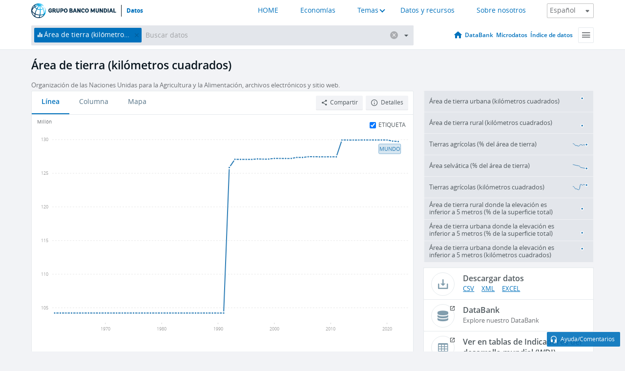

--- FILE ---
content_type: image/svg+xml
request_url: https://datos.bancomundial.org/assets/images/logo-wbg-footer-es.svg
body_size: 3793
content:
<?xml version="1.0" encoding="utf-8"?>
<!-- Generator: Adobe Illustrator 16.0.0, SVG Export Plug-In . SVG Version: 6.00 Build 0)  -->
<!DOCTYPE svg PUBLIC "-//W3C//DTD SVG 1.1//EN" "http://www.w3.org/Graphics/SVG/1.1/DTD/svg11.dtd">
<svg version="1.1" id="Layer_1" xmlns="http://www.w3.org/2000/svg" xmlns:xlink="http://www.w3.org/1999/xlink" x="0px" y="0px"
	 width="210px" height="37px" viewBox="37.573 6.258 210 37" enable-background="new 37.573 6.258 210 37" xml:space="preserve">
<g>
	<g>
		<path d="M85.939,27.404c0,1.678-1.141,3.648-3.957,3.648c-2.862,0-4.656-1.811-4.656-5.182c0-3.357,1.75-5.209,4.626-5.209
			c3.444,0,3.94,3.065,3.94,3.588l-2.175,0.338c0,0-0.013-1.854-1.749-1.854c-1.302,0-2.204,1.006-2.204,3.137
			c0,2.146,1.005,3.109,2.275,3.109c1.298,0,1.708-0.818,1.708-1.576v-0.104h-2.159v-1.723h4.35V27.404z"/>
		<path d="M96.187,30.922c0,0-0.38,0.117-1.182,0.117c-3.257,0-2.265-3.738-4.365-3.738h-0.774v3.664h-2.348V20.75h3.721
			c2.626,0,3.998,0.934,3.998,3.283c0,1.504-1.004,2.291-1.678,2.582c0.921,0.922,0.921,2.512,2.191,2.512h0.438V30.922z
			 M90.974,25.537c1.141,0,1.959-0.496,1.959-1.43c0-0.936-0.673-1.489-1.798-1.489h-1.27v2.919H90.974z"/>
		<path d="M102.83,20.75h2.349v5.982c0,3.256-1.824,4.32-4.011,4.32c-2.178,0-4.06-1.064-4.046-4.32l0.015-5.982h2.349v6.158
			c0,1.123,0.396,2.043,1.682,2.043c1.282,0,1.663-0.918,1.663-2.043L102.83,20.75L102.83,20.75z"/>
		<path d="M107.065,30.965V20.75h3.666c2.539,0,4.13,1.152,4.13,3.574c0,2.396-1.74,3.475-3.812,3.475h-1.633v3.166H107.065z
			 M110.627,25.945c1.209,0,1.869-0.557,1.869-1.621c0-0.993-0.615-1.707-1.956-1.707h-1.124v3.328H110.627L110.627,25.945z"/>
		<path d="M115.707,25.871c0-3.475,2.059-5.209,4.64-5.209c2.601,0,4.659,1.737,4.659,5.209c0,3.475-2.075,5.182-4.659,5.182
			C117.78,31.052,115.707,29.345,115.707,25.871z M122.567,25.871c0-2.334-1.005-3.137-2.22-3.137c-1.195,0-2.204,0.803-2.204,3.137
			c0,2.32,0.993,3.168,2.204,3.168C121.575,29.039,122.567,28.191,122.567,25.871z"/>
		<path d="M130.32,30.965V20.75h4.101c2.088,0,3.314,0.787,3.314,2.728c0,1.78-1.095,2.059-1.62,2.059v0.027
			c0.687,0,2.304,0.629,2.304,2.512c0,2.145-1.633,2.889-3.515,2.889H130.32z M133.982,24.892c0.98,0,1.328-0.422,1.328-1.137
			c0-0.73-0.48-1.138-1.547-1.138h-1.092v2.274H133.982z M134.259,29.097c0.935,0,1.505-0.322,1.505-1.285
			c0-0.918-0.658-1.285-1.562-1.285h-1.53v2.57H134.259L134.259,29.097z"/>
		<path d="M145.384,28.541h-3.402l-0.786,2.424h-2.468l3.753-10.214h2.422l3.736,10.214h-2.452L145.384,28.541z M142.569,26.791
			h2.246l-1.121-3.327L142.569,26.791z"/>
		<path d="M155.43,30.965l-3.402-5.822v5.822h-2.349V20.75h2.393l3.402,6.07v-6.07h2.349v10.214H155.43z"/>
		<path d="M168.027,29.082c0,0-1.108,1.971-3.779,1.971c-2.918,0-4.89-1.811-4.89-5.182c0-3.357,1.736-5.209,4.613-5.209
			c3.733,0,4.056,3.079,4.056,3.708l-2.174,0.352c0,0-0.016-1.986-1.854-1.986c-1.298,0-2.22,1.006-2.22,3.137
			c0,2.146,1.241,3.109,2.585,3.109c1.4,0,2.306-1.314,2.306-1.314L168.027,29.082z"/>
		<path d="M168.977,25.871c0-3.475,2.059-5.209,4.644-5.209c2.597,0,4.653,1.737,4.653,5.209c0,3.475-2.073,5.182-4.653,5.182
			C171.049,31.052,168.977,29.345,168.977,25.871z M175.836,25.871c0-2.334-1.004-3.137-2.216-3.137
			c-1.199,0-2.203,0.803-2.203,3.137c0,2.32,0.992,3.168,2.203,3.168C174.845,29.039,175.836,28.191,175.836,25.871z"/>
		<path d="M185.256,25.508v5.457h-2.352V20.75h2.381l2.873,6.025l3.023-6.025h2.232v10.214h-2.348l0.057-5.736l-2.232,4.496h-1.578
			L185.256,25.508z"/>
		<path d="M201.035,20.75h2.35v5.982c0,3.256-1.822,4.32-4.014,4.32c-2.172,0-4.057-1.064-4.041-4.32l0.014-5.982h2.35v6.158
			c0,1.123,0.396,2.043,1.678,2.043c1.285,0,1.664-0.918,1.664-2.043V20.75L201.035,20.75z"/>
		<path d="M211.022,30.965l-3.4-5.822v5.822h-2.35V20.75h2.393l3.402,6.07v-6.07h2.348v10.214H211.022z"/>
		<path d="M215.403,30.965V20.75h3.139c2.672,0,5.121,1.43,5.121,5.298c0,3.689-2.262,4.916-4.711,4.916H215.403z M218.938,29.097
			c1.414,0,2.422-1.08,2.422-3.08c0-2.027-0.76-3.398-2.85-3.398h-0.76v6.479H218.938L218.938,29.097z"/>
		<path d="M225.199,30.965V20.75h2.35v10.214H225.199z"/>
		<path d="M235.239,28.541h-3.398l-0.789,2.424h-2.465l3.75-10.214h2.422l3.738,10.214h-2.451L235.239,28.541z M232.424,26.791
			h2.248l-1.123-3.327L232.424,26.791z"/>
		<path d="M239.533,30.965V20.75h2.35v8.347h4.309v1.867H239.533z"/>
	</g>
	<g>
		<g>
			<defs>
				<path id="SVGID_1_" d="M59.018,36.877c2.299-0.027,4.48-0.363,6.41-1.014c0.486-0.164,0.949-0.344,1.388-0.541
					c-0.536,1.312-1.326,2.406-2.353,3.219c-2.029,1.496-4.423,2.52-7.022,2.912C58.092,40.328,58.616,38.742,59.018,36.877
					 M48.203,40.064c-0.048-0.039-0.1-0.076-0.158-0.104c-0.905-0.441-1.27-2.457-0.798-5.539c1.736,0.781,3.629,1.398,5.617,1.824
					c1.507,0.322,3.009,0.521,4.476,0.598c-0.72,3.129-1.644,4.771-2.253,4.771c-0.04,0-0.078,0.006-0.114,0.012
					C52.55,41.611,50.255,41.052,48.203,40.064 M39.81,30.099c-0.139-0.527-0.226-1.066-0.261-1.615
					c0.543,0.773,1.206,1.529,1.995,2.26c1.19,1.1,2.604,2.084,4.18,2.928c-0.321,1.801-0.412,3.432-0.208,4.746
					C42.799,36.363,40.768,33.457,39.81,30.099 M60.044,25.728c0-0.635-0.01-1.273-0.028-1.91c2.024-0.134,3.9-0.66,5.435-1.543
					c1.421,2.812,2.185,5.779,2.178,8.58c-0.001,0.811-0.071,1.582-0.201,2.311c-0.73,0.447-1.572,0.836-2.519,1.154
					c-1.681,0.566-3.575,0.875-5.583,0.926C59.811,32.353,60.044,28.994,60.044,25.728 M53.204,34.656
					c-2.016-0.434-3.921-1.072-5.646-1.883c0.565-2.549,1.621-5.637,3.293-9.064c0.242-0.497,0.491-0.984,0.743-1.464
					c1.169,0.524,2.441,0.94,3.775,1.226c1.013,0.218,2.027,0.336,3.019,0.369c0.017,0.611,0.027,1.24,0.027,1.889
					c0,3.834-0.307,7.016-0.75,9.5C56.211,35.166,54.712,34.976,53.204,34.656 M42.649,29.549c-1.383-1.277-2.333-2.631-2.817-3.975
					c0.384-1.506,1.125-3.017,2.219-4.464c1.038-1.373,2.327-2.609,3.807-3.672c0.426,0.771,1.025,1.524,1.785,2.238
					c0.723,0.678,1.567,1.292,2.502,1.83c-0.258,0.488-0.511,0.985-0.755,1.491c-1.444,2.958-2.624,6.133-3.315,9.014
					C44.789,31.285,43.634,30.459,42.649,29.549 M58.938,14.422c1.851,1.378,3.547,3.155,4.966,5.234
					c0.269,0.395,0.522,0.795,0.763,1.199c-1.301,0.751-2.945,1.201-4.72,1.327C59.798,19.373,59.466,16.671,58.938,14.422
					 M55.711,21.879c-1.178-0.251-2.298-0.613-3.329-1.065c1.519-2.657,3.18-4.967,4.818-6.685c0.512,2.015,0.941,4.723,1.123,8.082
					C57.461,22.175,56.582,22.066,55.711,21.879 M48.755,18.487c-0.674-0.63-1.186-1.288-1.53-1.947
					c1.525-0.918,3.213-1.666,5.011-2.206c1.069-0.321,2.152-0.56,3.231-0.725c-1.559,1.746-3.115,3.964-4.542,6.471
					C50.114,19.608,49.381,19.074,48.755,18.487 M45.254,13.301c-0.021,0.082-0.045,0.166-0.063,0.252
					c-0.165,0.768-0.146,1.554,0.048,2.334c-1.751,1.208-3.275,2.636-4.487,4.241c-0.37,0.489-0.701,0.988-1,1.49
					C40.653,18.285,42.616,15.385,45.254,13.301 M46.781,13.892c0.18-0.845,0.688-1.599,1.474-2.224
					c1.898-0.568,4.11-0.431,6.434,0.419c-0.978,0.17-1.956,0.396-2.92,0.687c-1.796,0.539-3.49,1.275-5.042,2.171
					C46.692,14.59,46.708,14.236,46.781,13.892 M59.988,11.747c0.559-0.361,1.073-0.61,1.503-0.712
					c0.816,0.328,1.625,0.745,2.393,1.273C62.652,12.002,61.343,11.814,59.988,11.747 M57.246,10.005
					c0.66,0.073,1.365,0.187,2.088,0.355c-0.454,0.243-0.924,0.549-1.401,0.914C57.72,10.794,57.491,10.37,57.246,10.005
					 M55.481,10.644c-0.736-0.282-1.463-0.5-2.181-0.657c0.575-0.064,1.158-0.101,1.75-0.101c0.277,0.003,0.617,0.336,0.974,0.98
					C55.844,10.789,55.662,10.714,55.481,10.644 M37.573,25.758c0,1.662,0.239,3.271,0.675,4.797
					c0.027,0.104,0.051,0.205,0.081,0.307c0.006,0.02,0.015,0.037,0.022,0.057c2.208,7.139,8.869,12.34,16.721,12.34
					c3.633,0,7.011-1.113,9.811-3.016c0.028-0.016,0.057-0.031,0.082-0.047c0.167-0.113,0.328-0.232,0.484-0.357
					c3.221-2.379,5.598-5.834,6.598-9.83c0.056-0.184,0.106-0.371,0.146-0.561c0.009-0.045,0.013-0.088,0.015-0.133
					c0.237-1.148,0.363-2.34,0.363-3.557c0-2.361-0.462-4.654-1.375-6.811c-0.175-0.414-0.652-0.607-1.067-0.432
					c-0.414,0.174-0.608,0.652-0.433,1.066c0.828,1.955,1.247,4.035,1.247,6.177c0,1.312-0.164,2.59-0.466,3.811
					c-0.24,0.77-0.663,1.482-1.247,2.129c0.014-0.275,0.024-0.555,0.025-0.84c0.006-3.123-0.857-6.42-2.459-9.52
					c1.174-1.008,1.922-2.254,2.18-3.648c0.082-0.441-0.21-0.866-0.653-0.947c-0.441-0.083-0.867,0.21-0.947,0.653
					c-0.17,0.922-0.648,1.766-1.398,2.485c-0.232-0.385-0.474-0.766-0.731-1.142c-1.429-2.095-3.126-3.907-4.984-5.352
					c2.451,0.162,4.718,0.755,6.543,1.775c0.286,0.163,0.667,0.158,0.934-0.065c0.347-0.288,0.391-0.802,0.104-1.147
					c-2.623-3.669-7.158-5.691-12.774-5.691C45.424,8.258,37.573,16.108,37.573,25.758"/>
			</defs>
			<clipPath id="SVGID_2_">
				<use xlink:href="#SVGID_1_"  overflow="visible"/>
			</clipPath>
			
				<radialGradient id="SVGID_3_" cx="-89.1179" cy="-311.1858" r="0.4795" gradientTransform="matrix(60.7425 0 0 60.7427 5484.2402 18917.0938)" gradientUnits="userSpaceOnUse">
				<stop  offset="0" style="stop-color:#FFFFFF"/>
				<stop  offset="0.0816" style="stop-color:#EBEBEC"/>
				<stop  offset="0.2493" style="stop-color:#BFC1C3"/>
				<stop  offset="0.4867" style="stop-color:#7D7F82"/>
				<stop  offset="0.544" style="stop-color:#6D6E71"/>
				<stop  offset="1" style="stop-color:#000000"/>
			</radialGradient>
			<rect x="37.573" y="8.258" clip-path="url(#SVGID_2_)" fill="url(#SVGID_3_)" width="35" height="34.998"/>
		</g>
	</g>
</g>
</svg>


--- FILE ---
content_type: application/javascript; charset=utf-8
request_url: https://by2.uservoice.com/t2/136660/web/track.js?_=1769540926961&s=0&c=__uvSessionData0&d=eyJlIjp7InUiOiJodHRwczovL2RhdG9zLmJhbmNvbXVuZGlhbC5vcmcvaW5kaWNhZG9yL0FHLkxORC5UT1RMLksyP3ZpZXc9Y2hhcnQiLCJyIjoiIn19
body_size: 32
content:
__uvSessionData0({"uvts":"0ec06f9b-a76a-4e99-4dce-89e04d7d77a8"});

--- FILE ---
content_type: application/javascript
request_url: https://datos.bancomundial.org/dist/chunk-Container-251f5b6623c2b2abab2a.js
body_size: 84312
content:
webpackJsonp([1],{69:function(e,t,a){a(156),e.exports=self.fetch.bind(self)},122:function(e,t,a){"use strict";Object.defineProperty(t,"__esModule",{value:!0}),t.ROOT=t.SERVER_ROOT=void 0,t.checkStatus=function(e){if(e.status>=200&&e.status<300)return e;var t=new Error(e.statusText);throw t.response=e,t};var n=a(153),r=a(9);!function(e){e&&e.__esModule}(a(69));t.SERVER_ROOT=n.isLocal?"http://localhost:"+n.port:r.ENV_LOCALE_LINKS_MAP[n.env][r.DEFAULT_LOCALE],t.ROOT=""},151:function(e,t,a){"use strict";Object.defineProperty(t,"__esModule",{value:!0});var n=u(a(39));t.fetchConfig=c,t.fetchFrontPageConfig=function(){return function(e,t){var a=(0,l.localeSelector)(t());return n.default.all([e(c("front_page/"+a+"_front_page_config")),e(c("front_page/"+a+"_front_page_featured")),e(c("front_page/"+a+"_front_page_blog_posts")),e(c("front_page/"+a+"_front_page_blog_posts_rss"))])}};var r=u(a(69)),i=a(58),o=a(122),s=a(29),l=a(15);function u(e){return e&&e.__esModule?e:{default:e}}function c(e,t){var a=o.ROOT+"/config/"+e+".json";return t=t||e,function(e,l){return(0,s.configSelector)(l()).get(t)?n.default.resolve():(0,r.default)(a).then(o.checkStatus).then(function(e){return e.json()}).then(function(a){return e({type:i.CONFIG_UPDATE_CONFIG,payload:{data:a,key:t}})}).catch(function(n){return 404==n.response.status?console.error("Fetching "+a+" 404ed"):console.error("Fetching "+a+" failed",n),e({type:i.CONFIG_UPDATE_CONFIG,payload:{data:{},key:t}})})}}},156:function(e,t){!function(e){"use strict";if(!e.fetch){o.prototype.append=function(e,t){e=r(e),t=i(t);var a=this.map[e];a||(a=[],this.map[e]=a),a.push(t)},o.prototype.delete=function(e){delete this.map[r(e)]},o.prototype.get=function(e){var t=this.map[r(e)];return t?t[0]:null},o.prototype.getAll=function(e){return this.map[r(e)]||[]},o.prototype.has=function(e){return this.map.hasOwnProperty(r(e))},o.prototype.set=function(e,t){this.map[r(e)]=[i(t)]},o.prototype.forEach=function(e,t){Object.getOwnPropertyNames(this.map).forEach(function(a){this.map[a].forEach(function(n){e.call(t,n,a,this)},this)},this)};var t={blob:"FileReader"in e&&"Blob"in e&&function(){try{return new Blob,!0}catch(e){return!1}}(),formData:"FormData"in e,arrayBuffer:"ArrayBuffer"in e},a=["DELETE","GET","HEAD","OPTIONS","POST","PUT"];d.prototype.clone=function(){return new d(this)},c.call(d.prototype),c.call(p.prototype),p.prototype.clone=function(){return new p(this._bodyInit,{status:this.status,statusText:this.statusText,headers:new o(this.headers),url:this.url})},p.error=function(){var e=new p(null,{status:0,statusText:""});return e.type="error",e};var n=[301,302,303,307,308];p.redirect=function(e,t){if(-1===n.indexOf(t))throw new RangeError("Invalid status code");return new p(null,{status:t,headers:{location:e}})},e.Headers=o,e.Request=d,e.Response=p,e.fetch=function(e,a){return new Promise(function(n,r){var i;i=d.prototype.isPrototypeOf(e)&&!a?e:new d(e,a);var s=new XMLHttpRequest;s.onload=function(){var e=1223===s.status?204:s.status;if(e<100||e>599)r(new TypeError("Network request failed"));else{var t={status:e,statusText:s.statusText,headers:function(e){var t=new o;return e.getAllResponseHeaders().trim().split("\n").forEach(function(e){var a=e.trim().split(":"),n=a.shift().trim(),r=a.join(":").trim();t.append(n,r)}),t}(s),url:"responseURL"in s?s.responseURL:/^X-Request-URL:/m.test(s.getAllResponseHeaders())?s.getResponseHeader("X-Request-URL"):void 0},a="response"in s?s.response:s.responseText;n(new p(a,t))}},s.onerror=function(){r(new TypeError("Network request failed"))},s.open(i.method,i.url,!0),"include"===i.credentials&&(s.withCredentials=!0),"responseType"in s&&t.blob&&(s.responseType="blob"),i.headers.forEach(function(e,t){s.setRequestHeader(t,e)}),s.send(void 0===i._bodyInit?null:i._bodyInit)})},e.fetch.polyfill=!0}function r(e){if("string"!=typeof e&&(e=String(e)),/[^a-z0-9\-#$%&'*+.\^_`|~]/i.test(e))throw new TypeError("Invalid character in header field name");return e.toLowerCase()}function i(e){return"string"!=typeof e&&(e=String(e)),e}function o(e){this.map={},e instanceof o?e.forEach(function(e,t){this.append(t,e)},this):e&&Object.getOwnPropertyNames(e).forEach(function(t){this.append(t,e[t])},this)}function s(e){if(e.bodyUsed)return Promise.reject(new TypeError("Already read"));e.bodyUsed=!0}function l(e){return new Promise(function(t,a){e.onload=function(){t(e.result)},e.onerror=function(){a(e.error)}})}function u(e){var t=new FileReader;return t.readAsArrayBuffer(e),l(t)}function c(){return this.bodyUsed=!1,this._initBody=function(e){if(this._bodyInit=e,"string"==typeof e)this._bodyText=e;else if(t.blob&&Blob.prototype.isPrototypeOf(e))this._bodyBlob=e;else if(t.formData&&FormData.prototype.isPrototypeOf(e))this._bodyFormData=e;else if(e){if(!t.arrayBuffer||!ArrayBuffer.prototype.isPrototypeOf(e))throw new Error("unsupported BodyInit type")}else this._bodyText="";this.headers.get("content-type")||("string"==typeof e?this.headers.set("content-type","text/plain;charset=UTF-8"):this._bodyBlob&&this._bodyBlob.type&&this.headers.set("content-type",this._bodyBlob.type))},t.blob?(this.blob=function(){var e=s(this);if(e)return e;if(this._bodyBlob)return Promise.resolve(this._bodyBlob);if(this._bodyFormData)throw new Error("could not read FormData body as blob");return Promise.resolve(new Blob([this._bodyText]))},this.arrayBuffer=function(){return this.blob().then(u)},this.text=function(){var e=s(this);if(e)return e;if(this._bodyBlob)return function(e){var t=new FileReader;return t.readAsText(e),l(t)}(this._bodyBlob);if(this._bodyFormData)throw new Error("could not read FormData body as text");return Promise.resolve(this._bodyText)}):this.text=function(){var e=s(this);return e||Promise.resolve(this._bodyText)},t.formData&&(this.formData=function(){return this.text().then(h)}),this.json=function(){return this.text().then(JSON.parse)},this}function d(e,t){var n=(t=t||{}).body;if(d.prototype.isPrototypeOf(e)){if(e.bodyUsed)throw new TypeError("Already read");this.url=e.url,this.credentials=e.credentials,t.headers||(this.headers=new o(e.headers)),this.method=e.method,this.mode=e.mode,n||(n=e._bodyInit,e.bodyUsed=!0)}else this.url=e;if(this.credentials=t.credentials||this.credentials||"omit",!t.headers&&this.headers||(this.headers=new o(t.headers)),this.method=function(e){var t=e.toUpperCase();return a.indexOf(t)>-1?t:e}(t.method||this.method||"GET"),this.mode=t.mode||this.mode||null,this.referrer=null,("GET"===this.method||"HEAD"===this.method)&&n)throw new TypeError("Body not allowed for GET or HEAD requests");this._initBody(n)}function h(e){var t=new FormData;return e.trim().split("&").forEach(function(e){if(e){var a=e.split("="),n=a.shift().replace(/\+/g," "),r=a.join("=").replace(/\+/g," ");t.append(decodeURIComponent(n),decodeURIComponent(r))}}),t}function p(e,t){t||(t={}),this.type="default",this.status=t.status,this.ok=this.status>=200&&this.status<300,this.statusText=t.statusText,this.headers=t.headers instanceof o?t.headers:new o(t.headers),this.url=t.url||"",this._initBody(e)}}("undefined"!=typeof self?self:this)},332:function(e,t,a){!function(t,a){e.exports=a()}(0,function(){"use strict";return[{locale:"ar",pluralRuleFunction:function(e,t){var a=String(e).split("."),n=Number(a[0])==e&&a[0].slice(-2);return t?"other":0==e?"zero":1==e?"one":2==e?"two":n>=3&&n<=10?"few":n>=11&&n<=99?"many":"other"},fields:{year:{displayName:"السنة",relative:{0:"السنة الحالية",1:"السنة القادمة","-1":"السنة الماضية"},relativeTime:{future:{zero:"خلال {0} سنة",one:"خلال سنة واحدة",two:"خلال سنتين",few:"خلال {0} سنوات",many:"خلال {0} سنة",other:"خلال {0} سنة"},past:{zero:"قبل {0} سنة",one:"قبل سنة واحدة",two:"قبل سنتين",few:"قبل {0} سنوات",many:"قبل {0} سنة",other:"قبل {0} سنة"}}},"year-short":{displayName:"السنة",relative:{0:"السنة الحالية",1:"السنة القادمة","-1":"السنة الماضية"},relativeTime:{future:{zero:"خلال {0} سنة",one:"خلال سنة واحدة",two:"خلال سنتين",few:"خلال {0} سنوات",many:"خلال {0} سنة",other:"خلال {0} سنة"},past:{zero:"قبل {0} سنة",one:"قبل سنة واحدة",two:"قبل سنتين",few:"قبل {0} سنوات",many:"قبل {0} سنة",other:"قبل {0} سنة"}}},month:{displayName:"الشهر",relative:{0:"هذا الشهر",1:"الشهر القادم","-1":"الشهر الماضي"},relativeTime:{future:{zero:"خلال {0} شهر",one:"خلال شهر واحد",two:"خلال شهرين",few:"خلال {0} أشهر",many:"خلال {0} شهرًا",other:"خلال {0} شهر"},past:{zero:"قبل {0} شهر",one:"قبل شهر واحد",two:"قبل شهرين",few:"قبل {0} أشهر",many:"قبل {0} شهرًا",other:"قبل {0} شهر"}}},"month-short":{displayName:"الشهر",relative:{0:"هذا الشهر",1:"الشهر القادم","-1":"الشهر الماضي"},relativeTime:{future:{zero:"خلال {0} شهر",one:"خلال شهر واحد",two:"خلال شهرين",few:"خلال {0} أشهر",many:"خلال {0} شهرًا",other:"خلال {0} شهر"},past:{zero:"قبل {0} شهر",one:"قبل شهر واحد",two:"قبل شهرين",few:"خلال {0} أشهر",many:"قبل {0} شهرًا",other:"قبل {0} شهر"}}},day:{displayName:"يوم",relative:{0:"اليوم",1:"غدًا",2:"بعد الغد","-2":"أول أمس","-1":"أمس"},relativeTime:{future:{zero:"خلال {0} يوم",one:"خلال يوم واحد",two:"خلال يومين",few:"خلال {0} أيام",many:"خلال {0} يومًا",other:"خلال {0} يوم"},past:{zero:"قبل {0} يوم",one:"قبل يوم واحد",two:"قبل يومين",few:"قبل {0} أيام",many:"قبل {0} يومًا",other:"قبل {0} يوم"}}},"day-short":{displayName:"يوم",relative:{0:"اليوم",1:"غدًا",2:"بعد الغد","-2":"أول أمس","-1":"أمس"},relativeTime:{future:{zero:"خلال {0} يوم",one:"خلال يوم واحد",two:"خلال يومين",few:"خلال {0} أيام",many:"خلال {0} يومًا",other:"خلال {0} يوم"},past:{zero:"قبل {0} يوم",one:"قبل يوم واحد",two:"قبل يومين",few:"قبل {0} أيام",many:"قبل {0} يومًا",other:"قبل {0} يوم"}}},hour:{displayName:"الساعات",relative:{0:"الساعة الحالية"},relativeTime:{future:{zero:"خلال {0} ساعة",one:"خلال ساعة واحدة",two:"خلال ساعتين",few:"خلال {0} ساعات",many:"خلال {0} ساعة",other:"خلال {0} ساعة"},past:{zero:"قبل {0} ساعة",one:"قبل ساعة واحدة",two:"قبل ساعتين",few:"قبل {0} ساعات",many:"قبل {0} ساعة",other:"قبل {0} ساعة"}}},"hour-short":{displayName:"الساعات",relative:{0:"الساعة الحالية"},relativeTime:{future:{zero:"خلال {0} ساعة",one:"خلال ساعة واحدة",two:"خلال ساعتين",few:"خلال {0} ساعات",many:"خلال {0} ساعة",other:"خلال {0} ساعة"},past:{zero:"قبل {0} ساعة",one:"قبل ساعة واحدة",two:"قبل ساعتين",few:"قبل {0} ساعات",many:"قبل {0} ساعة",other:"قبل {0} ساعة"}}},minute:{displayName:"الدقائق",relative:{0:"هذه الدقيقة"},relativeTime:{future:{zero:"خلال {0} دقيقة",one:"خلال دقيقة واحدة",two:"خلال دقيقتين",few:"خلال {0} دقائق",many:"خلال {0} دقيقة",other:"خلال {0} دقيقة"},past:{zero:"قبل {0} دقيقة",one:"قبل دقيقة واحدة",two:"قبل دقيقتين",few:"قبل {0} دقائق",many:"قبل {0} دقيقة",other:"قبل {0} دقيقة"}}},"minute-short":{displayName:"الدقائق",relative:{0:"هذه الدقيقة"},relativeTime:{future:{zero:"خلال {0} دقيقة",one:"خلال دقيقة واحدة",two:"خلال دقيقتين",few:"خلال {0} دقائق",many:"خلال {0} دقيقة",other:"خلال {0} دقيقة"},past:{zero:"قبل {0} دقيقة",one:"قبل دقيقة واحدة",two:"قبل دقيقتين",few:"قبل {0} دقائق",many:"قبل {0} دقيقة",other:"قبل {0} دقيقة"}}},second:{displayName:"الثواني",relative:{0:"الآن"},relativeTime:{future:{zero:"خلال {0} ثانية",one:"خلال ثانية واحدة",two:"خلال ثانيتين",few:"خلال {0} ثوانٍ",many:"خلال {0} ثانية",other:"خلال {0} ثانية"},past:{zero:"قبل {0} ثانية",one:"قبل ثانية واحدة",two:"قبل ثانيتين",few:"قبل {0} ثوانِ",many:"قبل {0} ثانية",other:"قبل {0} ثانية"}}},"second-short":{displayName:"الثواني",relative:{0:"الآن"},relativeTime:{future:{zero:"خلال {0} ثانية",one:"خلال ثانية واحدة",two:"خلال ثانيتين",few:"خلال {0} ثوانٍ",many:"خلال {0} ثانية",other:"خلال {0} ثانية"},past:{zero:"قبل {0} ثانية",one:"قبل ثانية واحدة",two:"قبل ثانيتين",few:"قبل {0} ثوانٍ",many:"قبل {0} ثانية",other:"قبل {0} ثانية"}}}}},{locale:"ar-AE",parentLocale:"ar",fields:{year:{displayName:"السنة",relative:{0:"هذه السنة",1:"السنة التالية","-1":"السنة الماضية"},relativeTime:{future:{zero:"خلال {0} سنة",one:"خلال سنة واحدة",two:"خلال سنتين",few:"خلال {0} سنوات",many:"خلال {0} سنة",other:"خلال {0} سنة"},past:{zero:"قبل {0} سنة",one:"قبل سنة واحدة",two:"قبل سنتين",few:"قبل {0} سنوات",many:"قبل {0} سنة",other:"قبل {0} سنة"}}},"year-short":{displayName:"السنة",relative:{0:"هذه السنة",1:"السنة التالية","-1":"السنة الماضية"},relativeTime:{future:{zero:"خلال {0} سنة",one:"خلال سنة واحدة",two:"خلال سنتين",few:"خلال {0} سنوات",many:"خلال {0} سنة",other:"خلال {0} سنة"},past:{zero:"قبل {0} سنة",one:"قبل سنة واحدة",two:"قبل سنتين",few:"قبل {0} سنوات",many:"قبل {0} سنة",other:"قبل {0} سنة"}}},month:{displayName:"الشهر",relative:{0:"هذا الشهر",1:"الشهر القادم","-1":"الشهر الماضي"},relativeTime:{future:{zero:"خلال {0} شهر",one:"خلال شهر واحد",two:"خلال شهرين",few:"خلال {0} أشهر",many:"خلال {0} شهرًا",other:"خلال {0} شهر"},past:{zero:"قبل {0} شهر",one:"قبل شهر واحد",two:"قبل شهرين",few:"قبل {0} أشهر",many:"قبل {0} شهرًا",other:"قبل {0} شهر"}}},"month-short":{displayName:"الشهر",relative:{0:"هذا الشهر",1:"الشهر القادم","-1":"الشهر الماضي"},relativeTime:{future:{zero:"خلال {0} شهر",one:"خلال شهر واحد",two:"خلال شهرين",few:"خلال {0} أشهر",many:"خلال {0} شهرًا",other:"خلال {0} شهر"},past:{zero:"قبل {0} شهر",one:"قبل شهر واحد",two:"قبل شهرين",few:"خلال {0} أشهر",many:"قبل {0} شهرًا",other:"قبل {0} شهر"}}},day:{displayName:"يوم",relative:{0:"اليوم",1:"غدًا",2:"بعد الغد","-2":"أول أمس","-1":"أمس"},relativeTime:{future:{zero:"خلال {0} يوم",one:"خلال يوم واحد",two:"خلال يومين",few:"خلال {0} أيام",many:"خلال {0} يومًا",other:"خلال {0} يوم"},past:{zero:"قبل {0} يوم",one:"قبل يوم واحد",two:"قبل يومين",few:"قبل {0} أيام",many:"قبل {0} يومًا",other:"قبل {0} يوم"}}},"day-short":{displayName:"يوم",relative:{0:"اليوم",1:"غدًا",2:"بعد الغد","-2":"أول أمس","-1":"أمس"},relativeTime:{future:{zero:"خلال {0} يوم",one:"خلال يوم واحد",two:"خلال يومين",few:"خلال {0} أيام",many:"خلال {0} يومًا",other:"خلال {0} يوم"},past:{zero:"قبل {0} يوم",one:"قبل يوم واحد",two:"قبل يومين",few:"قبل {0} أيام",many:"قبل {0} يومًا",other:"قبل {0} يوم"}}},hour:{displayName:"الساعات",relative:{0:"الساعة الحالية"},relativeTime:{future:{zero:"خلال {0} ساعة",one:"خلال ساعة واحدة",two:"خلال ساعتين",few:"خلال {0} ساعات",many:"خلال {0} ساعة",other:"خلال {0} ساعة"},past:{zero:"قبل {0} ساعة",one:"قبل ساعة واحدة",two:"قبل ساعتين",few:"قبل {0} ساعات",many:"قبل {0} ساعة",other:"قبل {0} ساعة"}}},"hour-short":{displayName:"الساعات",relative:{0:"الساعة الحالية"},relativeTime:{future:{zero:"خلال {0} ساعة",one:"خلال ساعة واحدة",two:"خلال ساعتين",few:"خلال {0} ساعات",many:"خلال {0} ساعة",other:"خلال {0} ساعة"},past:{zero:"قبل {0} ساعة",one:"قبل ساعة واحدة",two:"قبل ساعتين",few:"قبل {0} ساعات",many:"قبل {0} ساعة",other:"قبل {0} ساعة"}}},minute:{displayName:"الدقائق",relative:{0:"هذه الدقيقة"},relativeTime:{future:{zero:"خلال {0} دقيقة",one:"خلال دقيقة واحدة",two:"خلال دقيقتين",few:"خلال {0} دقائق",many:"خلال {0} دقيقة",other:"خلال {0} دقيقة"},past:{zero:"قبل {0} دقيقة",one:"قبل دقيقة واحدة",two:"قبل دقيقتين",few:"قبل {0} دقائق",many:"قبل {0} دقيقة",other:"قبل {0} دقيقة"}}},"minute-short":{displayName:"الدقائق",relative:{0:"هذه الدقيقة"},relativeTime:{future:{zero:"خلال {0} دقيقة",one:"خلال دقيقة واحدة",two:"خلال دقيقتين",few:"خلال {0} دقائق",many:"خلال {0} دقيقة",other:"خلال {0} دقيقة"},past:{zero:"قبل {0} دقيقة",one:"قبل دقيقة واحدة",two:"قبل دقيقتين",few:"قبل {0} دقائق",many:"قبل {0} دقيقة",other:"قبل {0} دقيقة"}}},second:{displayName:"الثواني",relative:{0:"الآن"},relativeTime:{future:{zero:"خلال {0} ثانية",one:"خلال ثانية واحدة",two:"خلال ثانيتين",few:"خلال {0} ثوانٍ",many:"خلال {0} ثانية",other:"خلال {0} ثانية"},past:{zero:"قبل {0} ثانية",one:"قبل ثانية واحدة",two:"قبل ثانيتين",few:"قبل {0} ثوانِ",many:"قبل {0} ثانية",other:"قبل {0} ثانية"}}},"second-short":{displayName:"الثواني",relative:{0:"الآن"},relativeTime:{future:{zero:"خلال {0} ثانية",one:"خلال ثانية واحدة",two:"خلال ثانيتين",few:"خلال {0} ثوانٍ",many:"خلال {0} ثانية",other:"خلال {0} ثانية"},past:{zero:"قبل {0} ثانية",one:"قبل ثانية واحدة",two:"قبل ثانيتين",few:"قبل {0} ثوانٍ",many:"قبل {0} ثانية",other:"قبل {0} ثانية"}}}}},{locale:"ar-BH",parentLocale:"ar"},{locale:"ar-DJ",parentLocale:"ar"},{locale:"ar-DZ",parentLocale:"ar"},{locale:"ar-EG",parentLocale:"ar"},{locale:"ar-EH",parentLocale:"ar"},{locale:"ar-ER",parentLocale:"ar"},{locale:"ar-IL",parentLocale:"ar"},{locale:"ar-IQ",parentLocale:"ar"},{locale:"ar-JO",parentLocale:"ar"},{locale:"ar-KM",parentLocale:"ar"},{locale:"ar-KW",parentLocale:"ar"},{locale:"ar-LB",parentLocale:"ar"},{locale:"ar-LY",parentLocale:"ar"},{locale:"ar-MA",parentLocale:"ar"},{locale:"ar-MR",parentLocale:"ar"},{locale:"ar-OM",parentLocale:"ar"},{locale:"ar-PS",parentLocale:"ar"},{locale:"ar-QA",parentLocale:"ar"},{locale:"ar-SA",parentLocale:"ar"},{locale:"ar-SD",parentLocale:"ar"},{locale:"ar-SO",parentLocale:"ar"},{locale:"ar-SS",parentLocale:"ar"},{locale:"ar-SY",parentLocale:"ar"},{locale:"ar-TD",parentLocale:"ar"},{locale:"ar-TN",parentLocale:"ar"},{locale:"ar-YE",parentLocale:"ar"}]})},333:function(e,t,a){!function(t,a){e.exports=a()}(0,function(){"use strict";return[{locale:"bg",pluralRuleFunction:function(e,t){return t?"other":1==e?"one":"other"},fields:{year:{displayName:"година",relative:{0:"тази година",1:"следващата година","-1":"миналата година"},relativeTime:{future:{one:"след {0} година",other:"след {0} години"},past:{one:"преди {0} година",other:"преди {0} години"}}},"year-short":{displayName:"г.",relative:{0:"т. г.",1:"следв. г.","-1":"мин. г."},relativeTime:{future:{one:"след {0} г.",other:"след {0} г."},past:{one:"преди {0} г.",other:"преди {0} г."}}},month:{displayName:"месец",relative:{0:"този месец",1:"следващ месец","-1":"предходен месец"},relativeTime:{future:{one:"след {0} месец",other:"след {0} месеца"},past:{one:"преди {0} месец",other:"преди {0} месеца"}}},"month-short":{displayName:"мес.",relative:{0:"този мес.",1:"следв. мес.","-1":"мин. мес."},relativeTime:{future:{one:"след {0} м.",other:"след {0} м."},past:{one:"преди {0} м.",other:"преди {0} м."}}},day:{displayName:"ден",relative:{0:"днес",1:"утре",2:"вдругиден","-2":"онзи ден","-1":"вчера"},relativeTime:{future:{one:"след {0} ден",other:"след {0} дни"},past:{one:"преди {0} ден",other:"преди {0} дни"}}},"day-short":{displayName:"д",relative:{0:"днес",1:"утре",2:"вдругиден","-2":"онзи ден","-1":"вчера"},relativeTime:{future:{one:"след {0} ден",other:"след {0} дни"},past:{one:"преди {0} ден",other:"преди {0} дни"}}},hour:{displayName:"час",relative:{0:"в този час"},relativeTime:{future:{one:"след {0} час",other:"след {0} часа"},past:{one:"преди {0} час",other:"преди {0} часа"}}},"hour-short":{displayName:"ч",relative:{0:"в този час"},relativeTime:{future:{one:"след {0} ч",other:"след {0} ч"},past:{one:"преди {0} ч",other:"преди {0} ч"}}},minute:{displayName:"минута",relative:{0:"в тази минута"},relativeTime:{future:{one:"след {0} минута",other:"след {0} минути"},past:{one:"преди {0} минута",other:"преди {0} минути"}}},"minute-short":{displayName:"мин",relative:{0:"в тази минута"},relativeTime:{future:{one:"след {0} мин",other:"след {0} мин"},past:{one:"преди {0} мин",other:"преди {0} мин"}}},second:{displayName:"секунда",relative:{0:"сега"},relativeTime:{future:{one:"след {0} секунда",other:"след {0} секунди"},past:{one:"преди {0} секунда",other:"преди {0} секунди"}}},"second-short":{displayName:"сек",relative:{0:"сега"},relativeTime:{future:{one:"след {0} сек",other:"след {0} сек"},past:{one:"преди {0} сек",other:"преди {0} сек"}}}}}]})},334:function(e,t,a){!function(t,a){e.exports=a()}(0,function(){"use strict";return[{locale:"de",pluralRuleFunction:function(e,t){var a=!String(e).split(".")[1];return t?"other":1==e&&a?"one":"other"},fields:{year:{displayName:"Jahr",relative:{0:"dieses Jahr",1:"nächstes Jahr","-1":"letztes Jahr"},relativeTime:{future:{one:"in {0} Jahr",other:"in {0} Jahren"},past:{one:"vor {0} Jahr",other:"vor {0} Jahren"}}},"year-short":{displayName:"Jahr",relative:{0:"dieses Jahr",1:"nächstes Jahr","-1":"letztes Jahr"},relativeTime:{future:{one:"in {0} Jahr",other:"in {0} Jahren"},past:{one:"vor {0} Jahr",other:"vor {0} Jahren"}}},month:{displayName:"Monat",relative:{0:"diesen Monat",1:"nächsten Monat","-1":"letzten Monat"},relativeTime:{future:{one:"in {0} Monat",other:"in {0} Monaten"},past:{one:"vor {0} Monat",other:"vor {0} Monaten"}}},"month-short":{displayName:"Monat",relative:{0:"diesen Monat",1:"nächsten Monat","-1":"letzten Monat"},relativeTime:{future:{one:"in {0} Monat",other:"in {0} Monaten"},past:{one:"vor {0} Monat",other:"vor {0} Monaten"}}},day:{displayName:"Tag",relative:{0:"heute",1:"morgen",2:"übermorgen","-2":"vorgestern","-1":"gestern"},relativeTime:{future:{one:"in {0} Tag",other:"in {0} Tagen"},past:{one:"vor {0} Tag",other:"vor {0} Tagen"}}},"day-short":{displayName:"Tag",relative:{0:"heute",1:"morgen",2:"übermorgen","-2":"vorgestern","-1":"gestern"},relativeTime:{future:{one:"in {0} Tag",other:"in {0} Tagen"},past:{one:"vor {0} Tag",other:"vor {0} Tagen"}}},hour:{displayName:"Stunde",relative:{0:"in dieser Stunde"},relativeTime:{future:{one:"in {0} Stunde",other:"in {0} Stunden"},past:{one:"vor {0} Stunde",other:"vor {0} Stunden"}}},"hour-short":{displayName:"Std.",relative:{0:"in dieser Stunde"},relativeTime:{future:{one:"in {0} Std.",other:"in {0} Std."},past:{one:"vor {0} Std.",other:"vor {0} Std."}}},minute:{displayName:"Minute",relative:{0:"in dieser Minute"},relativeTime:{future:{one:"in {0} Minute",other:"in {0} Minuten"},past:{one:"vor {0} Minute",other:"vor {0} Minuten"}}},"minute-short":{displayName:"Min.",relative:{0:"in dieser Minute"},relativeTime:{future:{one:"in {0} Min.",other:"in {0} Min."},past:{one:"vor {0} Min.",other:"vor {0} Min."}}},second:{displayName:"Sekunde",relative:{0:"jetzt"},relativeTime:{future:{one:"in {0} Sekunde",other:"in {0} Sekunden"},past:{one:"vor {0} Sekunde",other:"vor {0} Sekunden"}}},"second-short":{displayName:"Sek.",relative:{0:"jetzt"},relativeTime:{future:{one:"in {0} Sek.",other:"in {0} Sek."},past:{one:"vor {0} Sek.",other:"vor {0} Sek."}}}}},{locale:"de-AT",parentLocale:"de"},{locale:"de-BE",parentLocale:"de"},{locale:"de-CH",parentLocale:"de"},{locale:"de-IT",parentLocale:"de"},{locale:"de-LI",parentLocale:"de"},{locale:"de-LU",parentLocale:"de"}]})},335:function(e,t,a){!function(t,a){e.exports=a()}(0,function(){"use strict";return[{locale:"en",pluralRuleFunction:function(e,t){var a=String(e).split("."),n=!a[1],r=Number(a[0])==e,i=r&&a[0].slice(-1),o=r&&a[0].slice(-2);return t?1==i&&11!=o?"one":2==i&&12!=o?"two":3==i&&13!=o?"few":"other":1==e&&n?"one":"other"},fields:{year:{displayName:"year",relative:{0:"this year",1:"next year","-1":"last year"},relativeTime:{future:{one:"in {0} year",other:"in {0} years"},past:{one:"{0} year ago",other:"{0} years ago"}}},"year-short":{displayName:"yr.",relative:{0:"this yr.",1:"next yr.","-1":"last yr."},relativeTime:{future:{one:"in {0} yr.",other:"in {0} yr."},past:{one:"{0} yr. ago",other:"{0} yr. ago"}}},month:{displayName:"month",relative:{0:"this month",1:"next month","-1":"last month"},relativeTime:{future:{one:"in {0} month",other:"in {0} months"},past:{one:"{0} month ago",other:"{0} months ago"}}},"month-short":{displayName:"mo.",relative:{0:"this mo.",1:"next mo.","-1":"last mo."},relativeTime:{future:{one:"in {0} mo.",other:"in {0} mo."},past:{one:"{0} mo. ago",other:"{0} mo. ago"}}},day:{displayName:"day",relative:{0:"today",1:"tomorrow","-1":"yesterday"},relativeTime:{future:{one:"in {0} day",other:"in {0} days"},past:{one:"{0} day ago",other:"{0} days ago"}}},"day-short":{displayName:"day",relative:{0:"today",1:"tomorrow","-1":"yesterday"},relativeTime:{future:{one:"in {0} day",other:"in {0} days"},past:{one:"{0} day ago",other:"{0} days ago"}}},hour:{displayName:"hour",relative:{0:"this hour"},relativeTime:{future:{one:"in {0} hour",other:"in {0} hours"},past:{one:"{0} hour ago",other:"{0} hours ago"}}},"hour-short":{displayName:"hr.",relative:{0:"this hour"},relativeTime:{future:{one:"in {0} hr.",other:"in {0} hr."},past:{one:"{0} hr. ago",other:"{0} hr. ago"}}},minute:{displayName:"minute",relative:{0:"this minute"},relativeTime:{future:{one:"in {0} minute",other:"in {0} minutes"},past:{one:"{0} minute ago",other:"{0} minutes ago"}}},"minute-short":{displayName:"min.",relative:{0:"this minute"},relativeTime:{future:{one:"in {0} min.",other:"in {0} min."},past:{one:"{0} min. ago",other:"{0} min. ago"}}},second:{displayName:"second",relative:{0:"now"},relativeTime:{future:{one:"in {0} second",other:"in {0} seconds"},past:{one:"{0} second ago",other:"{0} seconds ago"}}},"second-short":{displayName:"sec.",relative:{0:"now"},relativeTime:{future:{one:"in {0} sec.",other:"in {0} sec."},past:{one:"{0} sec. ago",other:"{0} sec. ago"}}}}},{locale:"en-001",parentLocale:"en",fields:{year:{displayName:"year",relative:{0:"this year",1:"next year","-1":"last year"},relativeTime:{future:{one:"in {0} year",other:"in {0} years"},past:{one:"{0} year ago",other:"{0} years ago"}}},"year-short":{displayName:"yr",relative:{0:"this yr.",1:"next yr.","-1":"last yr."},relativeTime:{future:{one:"in {0} yr",other:"in {0} yr"},past:{one:"{0} yr ago",other:"{0} yr ago"}}},month:{displayName:"month",relative:{0:"this month",1:"next month","-1":"last month"},relativeTime:{future:{one:"in {0} month",other:"in {0} months"},past:{one:"{0} month ago",other:"{0} months ago"}}},"month-short":{displayName:"mo",relative:{0:"this mo.",1:"next mo.","-1":"last mo."},relativeTime:{future:{one:"in {0} mo",other:"in {0} mo"},past:{one:"{0} mo ago",other:"{0} mo ago"}}},day:{displayName:"day",relative:{0:"today",1:"tomorrow","-1":"yesterday"},relativeTime:{future:{one:"in {0} day",other:"in {0} days"},past:{one:"{0} day ago",other:"{0} days ago"}}},"day-short":{displayName:"day",relative:{0:"today",1:"tomorrow","-1":"yesterday"},relativeTime:{future:{one:"in {0} day",other:"in {0} days"},past:{one:"{0} day ago",other:"{0} days ago"}}},hour:{displayName:"hour",relative:{0:"this hour"},relativeTime:{future:{one:"in {0} hour",other:"in {0} hours"},past:{one:"{0} hour ago",other:"{0} hours ago"}}},"hour-short":{displayName:"hr",relative:{0:"this hour"},relativeTime:{future:{one:"in {0} hr",other:"in {0} hr"},past:{one:"{0} hr ago",other:"{0} hr ago"}}},minute:{displayName:"minute",relative:{0:"this minute"},relativeTime:{future:{one:"in {0} minute",other:"in {0} minutes"},past:{one:"{0} minute ago",other:"{0} minutes ago"}}},"minute-short":{displayName:"min",relative:{0:"this minute"},relativeTime:{future:{one:"in {0} min",other:"in {0} min"},past:{one:"{0} min ago",other:"{0} min ago"}}},second:{displayName:"second",relative:{0:"now"},relativeTime:{future:{one:"in {0} second",other:"in {0} seconds"},past:{one:"{0} second ago",other:"{0} seconds ago"}}},"second-short":{displayName:"sec",relative:{0:"now"},relativeTime:{future:{one:"in {0} sec",other:"in {0} sec"},past:{one:"{0} sec ago",other:"{0} sec ago"}}}}},{locale:"en-150",parentLocale:"en-001"},{locale:"en-AG",parentLocale:"en-001"},{locale:"en-AI",parentLocale:"en-001"},{locale:"en-AS",parentLocale:"en"},{locale:"en-AT",parentLocale:"en-150"},{locale:"en-AU",parentLocale:"en-001",fields:{year:{displayName:"year",relative:{0:"this year",1:"next year","-1":"last year"},relativeTime:{future:{one:"in {0} year",other:"in {0} years"},past:{one:"{0} year ago",other:"{0} years ago"}}},"year-short":{displayName:"yr",relative:{0:"this yr.",1:"next yr.","-1":"last yr."},relativeTime:{future:{one:"in {0} yr",other:"in {0} yrs"},past:{one:"{0} yr ago",other:"{0} yrs ago"}}},month:{displayName:"month",relative:{0:"this month",1:"next month","-1":"last month"},relativeTime:{future:{one:"in {0} month",other:"in {0} months"},past:{one:"{0} month ago",other:"{0} months ago"}}},"month-short":{displayName:"mo.",relative:{0:"this mo.",1:"next mo.","-1":"last mo."},relativeTime:{future:{one:"in {0} mo.",other:"in {0} mo."},past:{one:"{0} mo. ago",other:"{0} mo. ago"}}},day:{displayName:"day",relative:{0:"today",1:"tomorrow","-1":"yesterday"},relativeTime:{future:{one:"in {0} day",other:"in {0} days"},past:{one:"{0} day ago",other:"{0} days ago"}}},"day-short":{displayName:"day",relative:{0:"today",1:"tomorrow","-1":"yesterday"},relativeTime:{future:{one:"in {0} day",other:"in {0} days"},past:{one:"{0} day ago",other:"{0} days ago"}}},hour:{displayName:"hour",relative:{0:"this hour"},relativeTime:{future:{one:"in {0} hour",other:"in {0} hours"},past:{one:"{0} hour ago",other:"{0} hours ago"}}},"hour-short":{displayName:"h",relative:{0:"this hour"},relativeTime:{future:{one:"in {0} hr",other:"in {0} hrs"},past:{one:"{0} hr ago",other:"{0} hrs ago"}}},minute:{displayName:"minute",relative:{0:"this minute"},relativeTime:{future:{one:"in {0} minute",other:"in {0} minutes"},past:{one:"{0} minute ago",other:"{0} minutes ago"}}},"minute-short":{displayName:"min.",relative:{0:"this minute"},relativeTime:{future:{one:"in {0} min.",other:"in {0} mins"},past:{one:"{0} min. ago",other:"{0} mins ago"}}},second:{displayName:"second",relative:{0:"now"},relativeTime:{future:{one:"in {0} second",other:"in {0} seconds"},past:{one:"{0} second ago",other:"{0} seconds ago"}}},"second-short":{displayName:"sec.",relative:{0:"now"},relativeTime:{future:{one:"in {0} sec.",other:"in {0} secs"},past:{one:"{0} sec. ago",other:"{0} secs ago"}}}}},{locale:"en-BB",parentLocale:"en-001"},{locale:"en-BE",parentLocale:"en-001"},{locale:"en-BI",parentLocale:"en"},{locale:"en-BM",parentLocale:"en-001"},{locale:"en-BS",parentLocale:"en-001"},{locale:"en-BW",parentLocale:"en-001"},{locale:"en-BZ",parentLocale:"en-001"},{locale:"en-CA",parentLocale:"en-001",fields:{year:{displayName:"year",relative:{0:"this year",1:"next year","-1":"last year"},relativeTime:{future:{one:"in {0} year",other:"in {0} years"},past:{one:"{0} year ago",other:"{0} years ago"}}},"year-short":{displayName:"yr.",relative:{0:"this yr.",1:"next yr.","-1":"last yr."},relativeTime:{future:{one:"in {0} yr.",other:"in {0} yrs."},past:{one:"{0} yr. ago",other:"{0} yrs. ago"}}},month:{displayName:"month",relative:{0:"this month",1:"next month","-1":"last month"},relativeTime:{future:{one:"in {0} month",other:"in {0} months"},past:{one:"{0} month ago",other:"{0} months ago"}}},"month-short":{displayName:"mo.",relative:{0:"this mo.",1:"next mo.","-1":"last mo."},relativeTime:{future:{one:"in {0} mo.",other:"in {0} mos."},past:{one:"{0} mo. ago",other:"{0} mos. ago"}}},day:{displayName:"day",relative:{0:"today",1:"tomorrow","-1":"yesterday"},relativeTime:{future:{one:"in {0} day",other:"in {0} days"},past:{one:"{0} day ago",other:"{0} days ago"}}},"day-short":{displayName:"day",relative:{0:"today",1:"tomorrow","-1":"yesterday"},relativeTime:{future:{one:"in {0} day",other:"in {0} days"},past:{one:"{0} day ago",other:"{0} days ago"}}},hour:{displayName:"hour",relative:{0:"this hour"},relativeTime:{future:{one:"in {0} hour",other:"in {0} hours"},past:{one:"{0} hour ago",other:"{0} hours ago"}}},"hour-short":{displayName:"hr.",relative:{0:"this hour"},relativeTime:{future:{one:"in {0} hr.",other:"in {0} hrs."},past:{one:"{0} hr. ago",other:"{0} hrs. ago"}}},minute:{displayName:"minute",relative:{0:"this minute"},relativeTime:{future:{one:"in {0} minute",other:"in {0} minutes"},past:{one:"{0} minute ago",other:"{0} minutes ago"}}},"minute-short":{displayName:"min.",relative:{0:"this minute"},relativeTime:{future:{one:"in {0} min.",other:"in {0} mins."},past:{one:"{0} min. ago",other:"{0} mins. ago"}}},second:{displayName:"second",relative:{0:"now"},relativeTime:{future:{one:"in {0} second",other:"in {0} seconds"},past:{one:"{0} second ago",other:"{0} seconds ago"}}},"second-short":{displayName:"sec.",relative:{0:"now"},relativeTime:{future:{one:"in {0} sec.",other:"in {0} secs."},past:{one:"{0} sec. ago",other:"{0} secs. ago"}}}}},{locale:"en-CC",parentLocale:"en-001"},{locale:"en-CH",parentLocale:"en-150"},{locale:"en-CK",parentLocale:"en-001"},{locale:"en-CM",parentLocale:"en-001"},{locale:"en-CX",parentLocale:"en-001"},{locale:"en-CY",parentLocale:"en-001"},{locale:"en-DE",parentLocale:"en-150"},{locale:"en-DG",parentLocale:"en-001"},{locale:"en-DK",parentLocale:"en-150"},{locale:"en-DM",parentLocale:"en-001"},{locale:"en-Dsrt",pluralRuleFunction:function(e,t){return"other"},fields:{year:{displayName:"Year",relative:{0:"this year",1:"next year","-1":"last year"},relativeTime:{future:{other:"+{0} y"},past:{other:"-{0} y"}}},"year-short":{displayName:"Year",relative:{0:"this year",1:"next year","-1":"last year"},relativeTime:{future:{other:"+{0} y"},past:{other:"-{0} y"}}},month:{displayName:"Month",relative:{0:"this month",1:"next month","-1":"last month"},relativeTime:{future:{other:"+{0} m"},past:{other:"-{0} m"}}},"month-short":{displayName:"Month",relative:{0:"this month",1:"next month","-1":"last month"},relativeTime:{future:{other:"+{0} m"},past:{other:"-{0} m"}}},day:{displayName:"Day",relative:{0:"today",1:"tomorrow","-1":"yesterday"},relativeTime:{future:{other:"+{0} d"},past:{other:"-{0} d"}}},"day-short":{displayName:"Day",relative:{0:"today",1:"tomorrow","-1":"yesterday"},relativeTime:{future:{other:"+{0} d"},past:{other:"-{0} d"}}},hour:{displayName:"Hour",relative:{0:"this hour"},relativeTime:{future:{other:"+{0} h"},past:{other:"-{0} h"}}},"hour-short":{displayName:"Hour",relative:{0:"this hour"},relativeTime:{future:{other:"+{0} h"},past:{other:"-{0} h"}}},minute:{displayName:"Minute",relative:{0:"this minute"},relativeTime:{future:{other:"+{0} min"},past:{other:"-{0} min"}}},"minute-short":{displayName:"Minute",relative:{0:"this minute"},relativeTime:{future:{other:"+{0} min"},past:{other:"-{0} min"}}},second:{displayName:"Second",relative:{0:"now"},relativeTime:{future:{other:"+{0} s"},past:{other:"-{0} s"}}},"second-short":{displayName:"Second",relative:{0:"now"},relativeTime:{future:{other:"+{0} s"},past:{other:"-{0} s"}}}}},{locale:"en-ER",parentLocale:"en-001"},{locale:"en-FI",parentLocale:"en-150"},{locale:"en-FJ",parentLocale:"en-001"},{locale:"en-FK",parentLocale:"en-001"},{locale:"en-FM",parentLocale:"en-001"},{locale:"en-GB",parentLocale:"en-001"},{locale:"en-GD",parentLocale:"en-001"},{locale:"en-GG",parentLocale:"en-001"},{locale:"en-GH",parentLocale:"en-001"},{locale:"en-GI",parentLocale:"en-001"},{locale:"en-GM",parentLocale:"en-001"},{locale:"en-GU",parentLocale:"en"},{locale:"en-GY",parentLocale:"en-001"},{locale:"en-HK",parentLocale:"en-001"},{locale:"en-IE",parentLocale:"en-001"},{locale:"en-IL",parentLocale:"en-001"},{locale:"en-IM",parentLocale:"en-001"},{locale:"en-IN",parentLocale:"en-001"},{locale:"en-IO",parentLocale:"en-001"},{locale:"en-JE",parentLocale:"en-001"},{locale:"en-JM",parentLocale:"en-001"},{locale:"en-KE",parentLocale:"en-001"},{locale:"en-KI",parentLocale:"en-001"},{locale:"en-KN",parentLocale:"en-001"},{locale:"en-KY",parentLocale:"en-001"},{locale:"en-LC",parentLocale:"en-001"},{locale:"en-LR",parentLocale:"en-001"},{locale:"en-LS",parentLocale:"en-001"},{locale:"en-MG",parentLocale:"en-001"},{locale:"en-MH",parentLocale:"en"},{locale:"en-MO",parentLocale:"en-001"},{locale:"en-MP",parentLocale:"en"},{locale:"en-MS",parentLocale:"en-001"},{locale:"en-MT",parentLocale:"en-001"},{locale:"en-MU",parentLocale:"en-001"},{locale:"en-MW",parentLocale:"en-001"},{locale:"en-MY",parentLocale:"en-001"},{locale:"en-NA",parentLocale:"en-001"},{locale:"en-NF",parentLocale:"en-001"},{locale:"en-NG",parentLocale:"en-001"},{locale:"en-NL",parentLocale:"en-150"},{locale:"en-NR",parentLocale:"en-001"},{locale:"en-NU",parentLocale:"en-001"},{locale:"en-NZ",parentLocale:"en-001"},{locale:"en-PG",parentLocale:"en-001"},{locale:"en-PH",parentLocale:"en-001"},{locale:"en-PK",parentLocale:"en-001"},{locale:"en-PN",parentLocale:"en-001"},{locale:"en-PR",parentLocale:"en"},{locale:"en-PW",parentLocale:"en-001"},{locale:"en-RW",parentLocale:"en-001"},{locale:"en-SB",parentLocale:"en-001"},{locale:"en-SC",parentLocale:"en-001"},{locale:"en-SD",parentLocale:"en-001"},{locale:"en-SE",parentLocale:"en-150"},{locale:"en-SG",parentLocale:"en-001",fields:{year:{displayName:"year",relative:{0:"this year",1:"next year","-1":"last year"},relativeTime:{future:{one:"in {0} year",other:"in {0} years"},past:{one:"{0} year ago",other:"{0} years ago"}}},"year-short":{displayName:"yr",relative:{0:"this yr",1:"next yr","-1":"last yr"},relativeTime:{future:{one:"in {0} yr",other:"in {0} yr"},past:{one:"{0} yr ago",other:"{0} yr ago"}}},month:{displayName:"month",relative:{0:"this month",1:"next month","-1":"last month"},relativeTime:{future:{one:"in {0} month",other:"in {0} months"},past:{one:"{0} month ago",other:"{0} months ago"}}},"month-short":{displayName:"mth",relative:{0:"this mth",1:"next mth","-1":"last mth"},relativeTime:{future:{one:"in {0} mth",other:"in {0} mth"},past:{one:"{0} mth ago",other:"{0} mth ago"}}},day:{displayName:"day",relative:{0:"today",1:"tomorrow","-1":"yesterday"},relativeTime:{future:{one:"in {0} day",other:"in {0} days"},past:{one:"{0} day ago",other:"{0} days ago"}}},"day-short":{displayName:"day",relative:{0:"today",1:"tomorrow","-1":"yesterday"},relativeTime:{future:{one:"in {0} day",other:"in {0} days"},past:{one:"{0} day ago",other:"{0} days ago"}}},hour:{displayName:"hour",relative:{0:"this hour"},relativeTime:{future:{one:"in {0} hour",other:"in {0} hours"},past:{one:"{0} hour ago",other:"{0} hours ago"}}},"hour-short":{displayName:"hr",relative:{0:"this hour"},relativeTime:{future:{one:"in {0} hr",other:"in {0} hr"},past:{one:"{0} hr ago",other:"{0} hr ago"}}},minute:{displayName:"minute",relative:{0:"this minute"},relativeTime:{future:{one:"in {0} minute",other:"in {0} minutes"},past:{one:"{0} minute ago",other:"{0} minutes ago"}}},"minute-short":{displayName:"min",relative:{0:"this minute"},relativeTime:{future:{one:"in {0} min",other:"in {0} min"},past:{one:"{0} min ago",other:"{0} min ago"}}},second:{displayName:"second",relative:{0:"now"},relativeTime:{future:{one:"in {0} second",other:"in {0} seconds"},past:{one:"{0} second ago",other:"{0} seconds ago"}}},"second-short":{displayName:"sec",relative:{0:"now"},relativeTime:{future:{one:"in {0} sec",other:"in {0} sec"},past:{one:"{0} sec ago",other:"{0} sec ago"}}}}},{locale:"en-SH",parentLocale:"en-001"},{locale:"en-SI",parentLocale:"en-150"},{locale:"en-SL",parentLocale:"en-001"},{locale:"en-SS",parentLocale:"en-001"},{locale:"en-SX",parentLocale:"en-001"},{locale:"en-SZ",parentLocale:"en-001"},{locale:"en-Shaw",pluralRuleFunction:function(e,t){return"other"},fields:{year:{displayName:"Year",relative:{0:"this year",1:"next year","-1":"last year"},relativeTime:{future:{other:"+{0} y"},past:{other:"-{0} y"}}},"year-short":{displayName:"Year",relative:{0:"this year",1:"next year","-1":"last year"},relativeTime:{future:{other:"+{0} y"},past:{other:"-{0} y"}}},month:{displayName:"Month",relative:{0:"this month",1:"next month","-1":"last month"},relativeTime:{future:{other:"+{0} m"},past:{other:"-{0} m"}}},"month-short":{displayName:"Month",relative:{0:"this month",1:"next month","-1":"last month"},relativeTime:{future:{other:"+{0} m"},past:{other:"-{0} m"}}},day:{displayName:"Day",relative:{0:"today",1:"tomorrow","-1":"yesterday"},relativeTime:{future:{other:"+{0} d"},past:{other:"-{0} d"}}},"day-short":{displayName:"Day",relative:{0:"today",1:"tomorrow","-1":"yesterday"},relativeTime:{future:{other:"+{0} d"},past:{other:"-{0} d"}}},hour:{displayName:"Hour",relative:{0:"this hour"},relativeTime:{future:{other:"+{0} h"},past:{other:"-{0} h"}}},"hour-short":{displayName:"Hour",relative:{0:"this hour"},relativeTime:{future:{other:"+{0} h"},past:{other:"-{0} h"}}},minute:{displayName:"Minute",relative:{0:"this minute"},relativeTime:{future:{other:"+{0} min"},past:{other:"-{0} min"}}},"minute-short":{displayName:"Minute",relative:{0:"this minute"},relativeTime:{future:{other:"+{0} min"},past:{other:"-{0} min"}}},second:{displayName:"Second",relative:{0:"now"},relativeTime:{future:{other:"+{0} s"},past:{other:"-{0} s"}}},"second-short":{displayName:"Second",relative:{0:"now"},relativeTime:{future:{other:"+{0} s"},past:{other:"-{0} s"}}}}},{locale:"en-TC",parentLocale:"en-001"},{locale:"en-TK",parentLocale:"en-001"},{locale:"en-TO",parentLocale:"en-001"},{locale:"en-TT",parentLocale:"en-001"},{locale:"en-TV",parentLocale:"en-001"},{locale:"en-TZ",parentLocale:"en-001"},{locale:"en-UG",parentLocale:"en-001"},{locale:"en-UM",parentLocale:"en"},{locale:"en-US",parentLocale:"en"},{locale:"en-VC",parentLocale:"en-001"},{locale:"en-VG",parentLocale:"en-001"},{locale:"en-VI",parentLocale:"en"},{locale:"en-VU",parentLocale:"en-001"},{locale:"en-WS",parentLocale:"en-001"},{locale:"en-ZA",parentLocale:"en-001"},{locale:"en-ZM",parentLocale:"en-001"},{locale:"en-ZW",parentLocale:"en-001"}]})},336:function(e,t,a){!function(t,a){e.exports=a()}(0,function(){"use strict";return[{locale:"es",pluralRuleFunction:function(e,t){return t?"other":1==e?"one":"other"},fields:{year:{displayName:"año",relative:{0:"este año",1:"el próximo año","-1":"el año pasado"},relativeTime:{future:{one:"dentro de {0} año",other:"dentro de {0} años"},past:{one:"hace {0} año",other:"hace {0} años"}}},"year-short":{displayName:"a",relative:{0:"este año",1:"el próximo año","-1":"el año pasado"},relativeTime:{future:{one:"dentro de {0} a",other:"dentro de {0} a"},past:{one:"hace {0} a",other:"hace {0} a"}}},month:{displayName:"mes",relative:{0:"este mes",1:"el próximo mes","-1":"el mes pasado"},relativeTime:{future:{one:"dentro de {0} mes",other:"dentro de {0} meses"},past:{one:"hace {0} mes",other:"hace {0} meses"}}},"month-short":{displayName:"m",relative:{0:"este mes",1:"el próximo mes","-1":"el mes pasado"},relativeTime:{future:{one:"dentro de {0} m",other:"dentro de {0} m"},past:{one:"hace {0} m",other:"hace {0} m"}}},day:{displayName:"día",relative:{0:"hoy",1:"mañana",2:"pasado mañana","-2":"anteayer","-1":"ayer"},relativeTime:{future:{one:"dentro de {0} día",other:"dentro de {0} días"},past:{one:"hace {0} día",other:"hace {0} días"}}},"day-short":{displayName:"d",relative:{0:"hoy",1:"mañana",2:"pasado mañana","-2":"anteayer","-1":"ayer"},relativeTime:{future:{one:"dentro de {0} día",other:"dentro de {0} días"},past:{one:"hace {0} día",other:"hace {0} días"}}},hour:{displayName:"hora",relative:{0:"esta hora"},relativeTime:{future:{one:"dentro de {0} hora",other:"dentro de {0} horas"},past:{one:"hace {0} hora",other:"hace {0} horas"}}},"hour-short":{displayName:"h",relative:{0:"esta hora"},relativeTime:{future:{one:"dentro de {0} h",other:"dentro de {0} h"},past:{one:"hace {0} h",other:"hace {0} h"}}},minute:{displayName:"minuto",relative:{0:"este minuto"},relativeTime:{future:{one:"dentro de {0} minuto",other:"dentro de {0} minutos"},past:{one:"hace {0} minuto",other:"hace {0} minutos"}}},"minute-short":{displayName:"min",relative:{0:"este minuto"},relativeTime:{future:{one:"dentro de {0} min",other:"dentro de {0} min"},past:{one:"hace {0} min",other:"hace {0} min"}}},second:{displayName:"segundo",relative:{0:"ahora"},relativeTime:{future:{one:"dentro de {0} segundo",other:"dentro de {0} segundos"},past:{one:"hace {0} segundo",other:"hace {0} segundos"}}},"second-short":{displayName:"s",relative:{0:"ahora"},relativeTime:{future:{one:"dentro de {0} s",other:"dentro de {0} s"},past:{one:"hace {0} s",other:"hace {0} s"}}}}},{locale:"es-419",parentLocale:"es"},{locale:"es-AR",parentLocale:"es-419",fields:{year:{displayName:"año",relative:{0:"este año",1:"el próximo año","-1":"el año pasado"},relativeTime:{future:{one:"dentro de {0} año",other:"dentro de {0} años"},past:{one:"hace {0} año",other:"hace {0} años"}}},"year-short":{displayName:"a",relative:{0:"este año",1:"el próximo año","-1":"el año pasado"},relativeTime:{future:{one:"dentro de {0} a",other:"dentro de {0} a"},past:{one:"hace {0} a",other:"hace {0} a"}}},month:{displayName:"mes",relative:{0:"este mes",1:"el próximo mes","-1":"el mes pasado"},relativeTime:{future:{one:"dentro de {0} mes",other:"dentro de {0} meses"},past:{one:"hace {0} mes",other:"hace {0} meses"}}},"month-short":{displayName:"m",relative:{0:"este mes",1:"el próximo mes","-1":"el mes pasado"},relativeTime:{future:{one:"dentro de {0} m",other:"dentro de {0} m"},past:{one:"hace {0} m",other:"hace {0} m"}}},day:{displayName:"día",relative:{0:"hoy",1:"mañana",2:"pasado mañana","-2":"anteayer","-1":"ayer"},relativeTime:{future:{one:"dentro de {0} día",other:"dentro de {0} días"},past:{one:"hace {0} día",other:"hace {0} días"}}},"day-short":{displayName:"d",relative:{0:"hoy",1:"mañana",2:"pasado mañana","-2":"anteayer","-1":"ayer"},relativeTime:{future:{one:"dentro de {0} días",other:"dentro de {0} días"},past:{one:"hace {0} días",other:"hace {0} días"}}},hour:{displayName:"hora",relative:{0:"esta hora"},relativeTime:{future:{one:"dentro de {0} hora",other:"dentro de {0} horas"},past:{one:"hace {0} hora",other:"hace {0} horas"}}},"hour-short":{displayName:"h",relative:{0:"esta hora"},relativeTime:{future:{one:"dentro de {0} h",other:"dentro de {0} h"},past:{one:"hace {0} h",other:"hace {0} h"}}},minute:{displayName:"minuto",relative:{0:"este minuto"},relativeTime:{future:{one:"dentro de {0} minuto",other:"dentro de {0} minutos"},past:{one:"hace {0} minuto",other:"hace {0} minutos"}}},"minute-short":{displayName:"min",relative:{0:"este minuto"},relativeTime:{future:{one:"dentro de {0} min",other:"dentro de {0} min"},past:{one:"hace {0} min",other:"hace {0} min"}}},second:{displayName:"segundo",relative:{0:"ahora"},relativeTime:{future:{one:"dentro de {0} segundo",other:"dentro de {0} segundos"},past:{one:"hace {0} segundo",other:"hace {0} segundos"}}},"second-short":{displayName:"seg.",relative:{0:"ahora"},relativeTime:{future:{one:"dentro de {0} seg.",other:"dentro de {0} seg."},past:{one:"hace {0} seg.",other:"hace {0} seg."}}}}},{locale:"es-BO",parentLocale:"es-419"},{locale:"es-BR",parentLocale:"es-419"},{locale:"es-BZ",parentLocale:"es-419"},{locale:"es-CL",parentLocale:"es-419"},{locale:"es-CO",parentLocale:"es-419"},{locale:"es-CR",parentLocale:"es-419"},{locale:"es-CU",parentLocale:"es-419"},{locale:"es-DO",parentLocale:"es-419",fields:{year:{displayName:"Año",relative:{0:"este año",1:"el próximo año","-1":"el año pasado"},relativeTime:{future:{one:"dentro de {0} año",other:"dentro de {0} años"},past:{one:"hace {0} año",other:"hace {0} años"}}},"year-short":{displayName:"a",relative:{0:"este año",1:"el próximo año","-1":"el año pasado"},relativeTime:{future:{one:"dentro de {0} a",other:"dentro de {0} a"},past:{one:"hace {0} a",other:"hace {0} a"}}},month:{displayName:"Mes",relative:{0:"este mes",1:"el próximo mes","-1":"el mes pasado"},relativeTime:{future:{one:"dentro de {0} mes",other:"dentro de {0} meses"},past:{one:"hace {0} mes",other:"hace {0} meses"}}},"month-short":{displayName:"m",relative:{0:"este mes",1:"el próximo mes","-1":"el mes pasado"},relativeTime:{future:{one:"dentro de {0} m",other:"dentro de {0} m"},past:{one:"hace {0} m",other:"hace {0} m"}}},day:{displayName:"Día",relative:{0:"hoy",1:"mañana",2:"pasado mañana","-2":"anteayer","-1":"ayer"},relativeTime:{future:{one:"dentro de {0} día",other:"dentro de {0} días"},past:{one:"hace {0} día",other:"hace {0} días"}}},"day-short":{displayName:"d",relative:{0:"hoy",1:"mañana",2:"pasado mañana","-2":"anteayer","-1":"ayer"},relativeTime:{future:{one:"dentro de {0} día",other:"dentro de {0} días"},past:{one:"hace {0} día",other:"hace {0} días"}}},hour:{displayName:"hora",relative:{0:"esta hora"},relativeTime:{future:{one:"dentro de {0} hora",other:"dentro de {0} horas"},past:{one:"hace {0} hora",other:"hace {0} horas"}}},"hour-short":{displayName:"h",relative:{0:"esta hora"},relativeTime:{future:{one:"dentro de {0} h",other:"dentro de {0} h"},past:{one:"hace {0} h",other:"hace {0} h"}}},minute:{displayName:"Minuto",relative:{0:"este minuto"},relativeTime:{future:{one:"dentro de {0} minuto",other:"dentro de {0} minutos"},past:{one:"hace {0} minuto",other:"hace {0} minutos"}}},"minute-short":{displayName:"min",relative:{0:"este minuto"},relativeTime:{future:{one:"dentro de {0} min",other:"dentro de {0} min"},past:{one:"hace {0} min",other:"hace {0} min"}}},second:{displayName:"Segundo",relative:{0:"ahora"},relativeTime:{future:{one:"dentro de {0} segundo",other:"dentro de {0} segundos"},past:{one:"hace {0} segundo",other:"hace {0} segundos"}}},"second-short":{displayName:"s",relative:{0:"ahora"},relativeTime:{future:{one:"dentro de {0} s",other:"dentro de {0} s"},past:{one:"hace {0} s",other:"hace {0} s"}}}}},{locale:"es-EA",parentLocale:"es"},{locale:"es-EC",parentLocale:"es-419"},{locale:"es-GQ",parentLocale:"es"},{locale:"es-GT",parentLocale:"es-419"},{locale:"es-HN",parentLocale:"es-419"},{locale:"es-IC",parentLocale:"es"},{locale:"es-MX",parentLocale:"es-419",fields:{year:{displayName:"año",relative:{0:"este año",1:"el año próximo","-1":"el año pasado"},relativeTime:{future:{one:"dentro de {0} año",other:"dentro de {0} años"},past:{one:"hace {0} año",other:"hace {0} años"}}},"year-short":{displayName:"a",relative:{0:"este año",1:"el próximo año","-1":"el año pasado"},relativeTime:{future:{one:"en {0} a",other:"en {0} a"},past:{one:"hace {0} a",other:"hace {0} a"}}},month:{displayName:"mes",relative:{0:"este mes",1:"el mes próximo","-1":"el mes pasado"},relativeTime:{future:{one:"en {0} mes",other:"en {0} meses"},past:{one:"hace {0} mes",other:"hace {0} meses"}}},"month-short":{displayName:"m",relative:{0:"este mes",1:"el próximo mes","-1":"el mes pasado"},relativeTime:{future:{one:"en {0} m",other:"en {0} m"},past:{one:"hace {0} m",other:"hace {0} m"}}},day:{displayName:"día",relative:{0:"hoy",1:"mañana",2:"pasado mañana","-2":"anteayer","-1":"ayer"},relativeTime:{future:{one:"dentro de {0} día",other:"dentro de {0} días"},past:{one:"hace {0} día",other:"hace {0} días"}}},"day-short":{displayName:"d",relative:{0:"hoy",1:"mañana",2:"pasado mañana","-2":"anteayer","-1":"ayer"},relativeTime:{future:{one:"en {0} día",other:"en {0} días"},past:{one:"hace {0} día",other:"hace {0} días"}}},hour:{displayName:"hora",relative:{0:"esta hora"},relativeTime:{future:{one:"dentro de {0} hora",other:"dentro de {0} horas"},past:{one:"hace {0} hora",other:"hace {0} horas"}}},"hour-short":{displayName:"h",relative:{0:"esta hora"},relativeTime:{future:{one:"en {0} h",other:"en {0} n"},past:{one:"hace {0} h",other:"hace {0} h"}}},minute:{displayName:"minuto",relative:{0:"este minuto"},relativeTime:{future:{one:"dentro de {0} minuto",other:"dentro de {0} minutos"},past:{one:"hace {0} minuto",other:"hace {0} minutos"}}},"minute-short":{displayName:"min",relative:{0:"este minuto"},relativeTime:{future:{one:"en {0} min",other:"en {0} min"},past:{one:"hace {0} min",other:"hace {0} min"}}},second:{displayName:"segundo",relative:{0:"ahora"},relativeTime:{future:{one:"dentro de {0} segundo",other:"dentro de {0} segundos"},past:{one:"hace {0} segundo",other:"hace {0} segundos"}}},"second-short":{displayName:"s",relative:{0:"ahora"},relativeTime:{future:{one:"en {0} s",other:"en {0} s"},past:{one:"hace {0} s",other:"hace {0} s"}}}}},{locale:"es-NI",parentLocale:"es-419"},{locale:"es-PA",parentLocale:"es-419"},{locale:"es-PE",parentLocale:"es-419"},{locale:"es-PH",parentLocale:"es"},{locale:"es-PR",parentLocale:"es-419"},{locale:"es-PY",parentLocale:"es-419",fields:{year:{displayName:"año",relative:{0:"este año",1:"el próximo año","-1":"el año pasado"},relativeTime:{future:{one:"dentro de {0} año",other:"dentro de {0} años"},past:{one:"hace {0} año",other:"hace {0} años"}}},"year-short":{displayName:"a",relative:{0:"este año",1:"el próximo año","-1":"el año pasado"},relativeTime:{future:{one:"dentro de {0} a",other:"dentro de {0} a"},past:{one:"hace {0} a",other:"hace {0} a"}}},month:{displayName:"mes",relative:{0:"este mes",1:"el próximo mes","-1":"el mes pasado"},relativeTime:{future:{one:"dentro de {0} mes",other:"dentro de {0} meses"},past:{one:"hace {0} mes",other:"hace {0} meses"}}},"month-short":{displayName:"m",relative:{0:"este mes",1:"el próximo mes","-1":"el mes pasado"},relativeTime:{future:{one:"dentro de {0} m",other:"dentro de {0} m"},past:{one:"hace {0} m",other:"hace {0} m"}}},day:{displayName:"día",relative:{0:"hoy",1:"mañana",2:"pasado mañana","-2":"anteayer","-1":"ayer"},relativeTime:{future:{one:"dentro de {0} día",other:"dentro de {0} días"},past:{one:"hace {0} día",other:"hace {0} días"}}},"day-short":{displayName:"d",relative:{0:"hoy",1:"mañana",2:"pasado mañana","-2":"anteayer","-1":"ayer"},relativeTime:{future:{one:"dentro de {0} día",other:"dentro de {0} días"},past:{one:"hace {0} día",other:"hace {0} días"}}},hour:{displayName:"hora",relative:{0:"esta hora"},relativeTime:{future:{one:"dentro de {0} hora",other:"dentro de {0} horas"},past:{one:"hace {0} hora",other:"hace {0} horas"}}},"hour-short":{displayName:"h",relative:{0:"esta hora"},relativeTime:{future:{one:"dentro de {0} h",other:"dentro de {0} h"},past:{one:"hace {0} h",other:"hace {0} h"}}},minute:{displayName:"minuto",relative:{0:"este minuto"},relativeTime:{future:{one:"dentro de {0} minuto",other:"dentro de {0} minutos"},past:{one:"hace {0} minuto",other:"hace {0} minutos"}}},"minute-short":{displayName:"min",relative:{0:"este minuto"},relativeTime:{future:{one:"dentro de {0} min",other:"dentro de {0} min"},past:{one:"hace {0} min",other:"hace {0} min"}}},second:{displayName:"segundo",relative:{0:"ahora"},relativeTime:{future:{one:"dentro de {0} segundo",other:"dentro de {0} segundos"},past:{one:"hace {0} segundo",other:"hace {0} segundos"}}},"second-short":{displayName:"seg.",relative:{0:"ahora"},relativeTime:{future:{one:"dentro de {0} seg.",other:"dentro de {0} seg."},past:{one:"hace {0} seg.",other:"hace {0} seg."}}}}},{locale:"es-SV",parentLocale:"es-419",fields:{year:{displayName:"año",relative:{0:"este año",1:"el próximo año","-1":"el año pasado"},relativeTime:{future:{one:"dentro de {0} año",other:"dentro de {0} años"},past:{one:"hace {0} año",other:"hace {0} años"}}},"year-short":{displayName:"a",relative:{0:"este año",1:"el próximo año","-1":"el año pasado"},relativeTime:{future:{one:"dentro de {0} a",other:"dentro de {0} a"},past:{one:"hace {0} a",other:"hace {0} a"}}},month:{displayName:"mes",relative:{0:"este mes",1:"el próximo mes","-1":"el mes pasado"},relativeTime:{future:{one:"dentro de {0} mes",other:"dentro de {0} meses"},past:{one:"hace {0} mes",other:"hace {0} meses"}}},"month-short":{displayName:"m",relative:{0:"este mes",1:"el próximo mes","-1":"el mes pasado"},relativeTime:{future:{one:"dentro de {0} m",other:"dentro de {0} m"},past:{one:"hace {0} m",other:"hace {0} m"}}},day:{displayName:"día",relative:{0:"hoy",1:"mañana",2:"pasado mañana","-2":"antier","-1":"ayer"},relativeTime:{future:{one:"dentro de {0} día",other:"dentro de {0} días"},past:{one:"hace {0} día",other:"hace {0} días"}}},"day-short":{displayName:"d",relative:{0:"hoy",1:"mañana",2:"pasado mañana","-2":"anteayer","-1":"ayer"},relativeTime:{future:{one:"dentro de {0} día",other:"dentro de {0} días"},past:{one:"hace {0} día",other:"hace {0} días"}}},hour:{displayName:"hora",relative:{0:"esta hora"},relativeTime:{future:{one:"dentro de {0} hora",other:"dentro de {0} horas"},past:{one:"hace {0} hora",other:"hace {0} horas"}}},"hour-short":{displayName:"h",relative:{0:"esta hora"},relativeTime:{future:{one:"dentro de {0} h",other:"dentro de {0} h"},past:{one:"hace {0} h",other:"hace {0} h"}}},minute:{displayName:"minuto",relative:{0:"este minuto"},relativeTime:{future:{one:"dentro de {0} minuto",other:"dentro de {0} minutos"},past:{one:"hace {0} minuto",other:"hace {0} minutos"}}},"minute-short":{displayName:"min",relative:{0:"este minuto"},relativeTime:{future:{one:"dentro de {0} min",other:"dentro de {0} min"},past:{one:"hace {0} min",other:"hace {0} min"}}},second:{displayName:"segundo",relative:{0:"ahora"},relativeTime:{future:{one:"dentro de {0} segundo",other:"dentro de {0} segundos"},past:{one:"hace {0} segundo",other:"hace {0} segundos"}}},"second-short":{displayName:"s",relative:{0:"ahora"},relativeTime:{future:{one:"dentro de {0} s",other:"dentro de {0} s"},past:{one:"hace {0} s",other:"hace {0} s"}}}}},{locale:"es-US",parentLocale:"es-419",fields:{year:{displayName:"año",relative:{0:"este año",1:"el año próximo","-1":"el año pasado"},relativeTime:{future:{one:"dentro de {0} año",other:"dentro de {0} años"},past:{one:"hace {0} año",other:"hace {0} años"}}},"year-short":{displayName:"a",relative:{0:"este año",1:"el próximo año","-1":"el año pasado"},relativeTime:{future:{one:"dentro de {0} a",other:"dentro de {0} a"},past:{one:"hace {0} a",other:"hace {0} a"}}},month:{displayName:"mes",relative:{0:"este mes",1:"el mes próximo","-1":"el mes pasado"},relativeTime:{future:{one:"dentro de {0} mes",other:"dentro de {0} meses"},past:{one:"hace {0} mes",other:"hace {0} meses"}}},"month-short":{displayName:"m",relative:{0:"este mes",1:"el próximo mes","-1":"el mes pasado"},relativeTime:{future:{one:"dentro de {0} m",other:"dentro de {0} m"},past:{one:"hace {0} m",other:"hace {0} m"}}},day:{displayName:"día",relative:{0:"hoy",1:"mañana",2:"pasado mañana","-2":"anteayer","-1":"ayer"},relativeTime:{future:{one:"dentro de {0} día",other:"dentro de {0} días"},past:{one:"hace {0} día",other:"hace {0} días"}}},"day-short":{displayName:"d",relative:{0:"hoy",1:"mañana",2:"pasado mañana","-2":"anteayer","-1":"ayer"},relativeTime:{future:{one:"dentro de {0} día",other:"dentro de {0} días"},past:{one:"hace {0} día",other:"hace {0} días"}}},hour:{displayName:"hora",relative:{0:"esta hora"},relativeTime:{future:{one:"dentro de {0} hora",other:"dentro de {0} horas"},past:{one:"hace {0} hora",other:"hace {0} horas"}}},"hour-short":{displayName:"h",relative:{0:"esta hora"},relativeTime:{future:{one:"dentro de {0} h",other:"dentro de {0} h"},past:{one:"hace {0} h",other:"hace {0} h"}}},minute:{displayName:"minuto",relative:{0:"este minuto"},relativeTime:{future:{one:"dentro de {0} minuto",other:"dentro de {0} minutos"},past:{one:"hace {0} minuto",other:"hace {0} minutos"}}},"minute-short":{displayName:"min",relative:{0:"este minuto"},relativeTime:{future:{one:"dentro de {0} min",other:"dentro de {0} min"},past:{one:"hace {0} min",other:"hace {0} min"}}},second:{displayName:"segundo",relative:{0:"ahora"},relativeTime:{future:{one:"dentro de {0} segundo",other:"dentro de {0} segundos"},past:{one:"hace {0} segundo",other:"hace {0} segundos"}}},"second-short":{displayName:"s",relative:{0:"ahora"},relativeTime:{future:{one:"dentro de {0} s",other:"dentro de {0} s"},past:{one:"hace {0} s",other:"hace {0} s"}}}}},{locale:"es-UY",parentLocale:"es-419"},{locale:"es-VE",parentLocale:"es-419"}]})},337:function(e,t,a){!function(t,a){e.exports=a()}(0,function(){"use strict";return[{locale:"fr",pluralRuleFunction:function(e,t){return t?1==e?"one":"other":e>=0&&e<2?"one":"other"},fields:{year:{displayName:"année",relative:{0:"cette année",1:"l’année prochaine","-1":"l’année dernière"},relativeTime:{future:{one:"dans {0} an",other:"dans {0} ans"},past:{one:"il y a {0} an",other:"il y a {0} ans"}}},"year-short":{displayName:"an",relative:{0:"cette année",1:"l’année prochaine","-1":"l’année dernière"},relativeTime:{future:{one:"dans {0} a",other:"dans {0} a"},past:{one:"il y a {0} a",other:"il y a {0} a"}}},month:{displayName:"mois",relative:{0:"ce mois-ci",1:"le mois prochain","-1":"le mois dernier"},relativeTime:{future:{one:"dans {0} mois",other:"dans {0} mois"},past:{one:"il y a {0} mois",other:"il y a {0} mois"}}},"month-short":{displayName:"m.",relative:{0:"ce mois-ci",1:"le mois prochain","-1":"le mois dernier"},relativeTime:{future:{one:"dans {0} m.",other:"dans {0} m."},past:{one:"il y a {0} m.",other:"il y a {0} m."}}},day:{displayName:"jour",relative:{0:"aujourd’hui",1:"demain",2:"après-demain","-2":"avant-hier","-1":"hier"},relativeTime:{future:{one:"dans {0} jour",other:"dans {0} jours"},past:{one:"il y a {0} jour",other:"il y a {0} jours"}}},"day-short":{displayName:"j",relative:{0:"aujourd’hui",1:"demain",2:"après-demain","-2":"avant-hier","-1":"hier"},relativeTime:{future:{one:"dans {0} j",other:"dans {0} j"},past:{one:"il y a {0} j",other:"il y a {0} j"}}},hour:{displayName:"heure",relative:{0:"cette heure-ci"},relativeTime:{future:{one:"dans {0} heure",other:"dans {0} heures"},past:{one:"il y a {0} heure",other:"il y a {0} heures"}}},"hour-short":{displayName:"h",relative:{0:"cette heure-ci"},relativeTime:{future:{one:"dans {0} h",other:"dans {0} h"},past:{one:"il y a {0} h",other:"il y a {0} h"}}},minute:{displayName:"minute",relative:{0:"cette minute-ci"},relativeTime:{future:{one:"dans {0} minute",other:"dans {0} minutes"},past:{one:"il y a {0} minute",other:"il y a {0} minutes"}}},"minute-short":{displayName:"min",relative:{0:"cette minute-ci"},relativeTime:{future:{one:"dans {0} min",other:"dans {0} min"},past:{one:"il y a {0} min",other:"il y a {0} min"}}},second:{displayName:"seconde",relative:{0:"maintenant"},relativeTime:{future:{one:"dans {0} seconde",other:"dans {0} secondes"},past:{one:"il y a {0} seconde",other:"il y a {0} secondes"}}},"second-short":{displayName:"s",relative:{0:"maintenant"},relativeTime:{future:{one:"dans {0} s",other:"dans {0} s"},past:{one:"il y a {0} s",other:"il y a {0} s"}}}}},{locale:"fr-BE",parentLocale:"fr"},{locale:"fr-BF",parentLocale:"fr"},{locale:"fr-BI",parentLocale:"fr"},{locale:"fr-BJ",parentLocale:"fr"},{locale:"fr-BL",parentLocale:"fr"},{locale:"fr-CA",parentLocale:"fr",fields:{year:{displayName:"année",relative:{0:"cette année",1:"l’année prochaine","-1":"l’année dernière"},relativeTime:{future:{one:"Dans {0} an",other:"Dans {0} ans"},past:{one:"Il y a {0} an",other:"Il y a {0} ans"}}},"year-short":{displayName:"a",relative:{0:"cette année",1:"l’année prochaine","-1":"l’année dernière"},relativeTime:{future:{one:"dans {0} a",other:"dans {0} a"},past:{one:"il y a {0} a",other:"il y a {0} a"}}},month:{displayName:"mois",relative:{0:"ce mois-ci",1:"le mois prochain","-1":"le mois dernier"},relativeTime:{future:{one:"dans {0} mois",other:"dans {0} mois"},past:{one:"il y a {0} mois",other:"il y a {0} mois"}}},"month-short":{displayName:"m.",relative:{0:"ce mois-ci",1:"le mois prochain","-1":"le mois dernier"},relativeTime:{future:{one:"dans {0} m.",other:"dans {0} m."},past:{one:"il y a {0} m.",other:"il y a {0} m."}}},day:{displayName:"jour",relative:{0:"aujourd’hui",1:"demain",2:"après-demain","-2":"avant-hier","-1":"hier"},relativeTime:{future:{one:"dans {0} jour",other:"dans {0} jours"},past:{one:"il y a {0} jour",other:"il y a {0} jours"}}},"day-short":{displayName:"j",relative:{0:"aujourd’hui",1:"demain",2:"après-demain","-2":"avant-hier","-1":"hier"},relativeTime:{future:{one:"dans {0} j",other:"dans {0} j"},past:{one:"il y a {0} j",other:"il y a {0} j"}}},hour:{displayName:"heure",relative:{0:"cette heure-ci"},relativeTime:{future:{one:"dans {0} heure",other:"dans {0} heures"},past:{one:"il y a {0} heure",other:"il y a {0} heures"}}},"hour-short":{displayName:"h",relative:{0:"cette heure-ci"},relativeTime:{future:{one:"dans {0} h",other:"dans {0} h"},past:{one:"il y a {0} h",other:"il y a {0} h"}}},minute:{displayName:"minute",relative:{0:"cette minute-ci"},relativeTime:{future:{one:"dans {0} minute",other:"dans {0} minutes"},past:{one:"il y a {0} minute",other:"il y a {0} minutes"}}},"minute-short":{displayName:"min",relative:{0:"cette minute-ci"},relativeTime:{future:{one:"dans {0} min",other:"dans {0} min"},past:{one:"il y a {0} min",other:"il y a {0} min"}}},second:{displayName:"seconde",relative:{0:"maintenant"},relativeTime:{future:{one:"dans {0} seconde",other:"dans {0} secondes"},past:{one:"il y a {0} seconde",other:"il y a {0} secondes"}}},"second-short":{displayName:"s",relative:{0:"maintenant"},relativeTime:{future:{one:"dans {0} s",other:"dans {0} s"},past:{one:"il y a {0} s",other:"il y a {0} s"}}}}},{locale:"fr-CD",parentLocale:"fr"},{locale:"fr-CF",parentLocale:"fr"},{locale:"fr-CG",parentLocale:"fr"},{locale:"fr-CH",parentLocale:"fr"},{locale:"fr-CI",parentLocale:"fr"},{locale:"fr-CM",parentLocale:"fr"},{locale:"fr-DJ",parentLocale:"fr"},{locale:"fr-DZ",parentLocale:"fr"},{locale:"fr-GA",parentLocale:"fr"},{locale:"fr-GF",parentLocale:"fr"},{locale:"fr-GN",parentLocale:"fr"},{locale:"fr-GP",parentLocale:"fr"},{locale:"fr-GQ",parentLocale:"fr"},{locale:"fr-HT",parentLocale:"fr",fields:{year:{displayName:"année",relative:{0:"cette année",1:"l’année prochaine","-1":"l’année dernière"},relativeTime:{future:{one:"dans {0} an",other:"dans {0} ans"},past:{one:"il y a {0} an",other:"il y a {0} ans"}}},"year-short":{displayName:"an",relative:{0:"cette année",1:"l’année prochaine","-1":"l’année dernière"},relativeTime:{future:{one:"dans {0} a",other:"dans {0} a"},past:{one:"il y a {0} a",other:"il y a {0} a"}}},month:{displayName:"mois",relative:{0:"ce mois-ci",1:"le mois prochain","-1":"le mois dernier"},relativeTime:{future:{one:"dans {0} mois",other:"dans {0} mois"},past:{one:"il y a {0} mois",other:"il y a {0} mois"}}},"month-short":{displayName:"m.",relative:{0:"ce mois-ci",1:"le mois prochain","-1":"le mois dernier"},relativeTime:{future:{one:"dans {0} m.",other:"dans {0} m."},past:{one:"il y a {0} m.",other:"il y a {0} m."}}},day:{displayName:"jour",relative:{0:"aujourd’hui",1:"demain",2:"après-demain","-2":"avant-hier","-1":"hier"},relativeTime:{future:{one:"dans {0} jour",other:"dans {0} jours"},past:{one:"il y a {0} jour",other:"il y a {0} jours"}}},"day-short":{displayName:"jr.",relative:{0:"aujourd’hui",1:"demain",2:"après-demain","-2":"avant-hier","-1":"hier"},relativeTime:{future:{one:"dans {0} j",other:"dans {0} j"},past:{one:"il y a {0} j",other:"il y a {0} j"}}},hour:{displayName:"heure",relative:{0:"cette heure-ci"},relativeTime:{future:{one:"dans {0} heure",other:"dans {0} heures"},past:{one:"il y a {0} heure",other:"il y a {0} heures"}}},"hour-short":{displayName:"hr",relative:{0:"cette heure-ci"},relativeTime:{future:{one:"dans {0} h",other:"dans {0} h"},past:{one:"il y a {0} h",other:"il y a {0} h"}}},minute:{displayName:"minute",relative:{0:"cette minute-ci"},relativeTime:{future:{one:"dans {0} minute",other:"dans {0} minutes"},past:{one:"il y a {0} minute",other:"il y a {0} minutes"}}},"minute-short":{displayName:"min.",relative:{0:"cette minute-ci"},relativeTime:{future:{one:"dans {0} min",other:"dans {0} min"},past:{one:"il y a {0} min",other:"il y a {0} min"}}},second:{displayName:"seconde",relative:{0:"maintenant"},relativeTime:{future:{one:"dans {0} seconde",other:"dans {0} secondes"},past:{one:"il y a {0} seconde",other:"il y a {0} secondes"}}},"second-short":{displayName:"s",relative:{0:"maintenant"},relativeTime:{future:{one:"dans {0} s",other:"dans {0} s"},past:{one:"il y a {0} s",other:"il y a {0} s"}}}}},{locale:"fr-KM",parentLocale:"fr"},{locale:"fr-LU",parentLocale:"fr"},{locale:"fr-MA",parentLocale:"fr"},{locale:"fr-MC",parentLocale:"fr"},{locale:"fr-MF",parentLocale:"fr"},{locale:"fr-MG",parentLocale:"fr"},{locale:"fr-ML",parentLocale:"fr"},{locale:"fr-MQ",parentLocale:"fr"},{locale:"fr-MR",parentLocale:"fr"},{locale:"fr-MU",parentLocale:"fr"},{locale:"fr-NC",parentLocale:"fr"},{locale:"fr-NE",parentLocale:"fr"},{locale:"fr-PF",parentLocale:"fr"},{locale:"fr-PM",parentLocale:"fr"},{locale:"fr-RE",parentLocale:"fr"},{locale:"fr-RW",parentLocale:"fr"},{locale:"fr-SC",parentLocale:"fr"},{locale:"fr-SN",parentLocale:"fr"},{locale:"fr-SY",parentLocale:"fr"},{locale:"fr-TD",parentLocale:"fr"},{locale:"fr-TG",parentLocale:"fr"},{locale:"fr-TN",parentLocale:"fr"},{locale:"fr-VU",parentLocale:"fr"},{locale:"fr-WF",parentLocale:"fr"},{locale:"fr-YT",parentLocale:"fr"}]})},338:function(e,t,a){!function(t,a){e.exports=a()}(0,function(){"use strict";return[{locale:"hi",pluralRuleFunction:function(e,t){return t?1==e?"one":2==e||3==e?"two":4==e?"few":6==e?"many":"other":e>=0&&e<=1?"one":"other"},fields:{year:{displayName:"वर्ष",relative:{0:"इस वर्ष",1:"अगला वर्ष","-1":"पिछला वर्ष"},relativeTime:{future:{one:"{0} वर्ष में",other:"{0} वर्ष में"},past:{one:"{0} वर्ष पहले",other:"{0} वर्ष पहले"}}},"year-short":{displayName:"वर्ष",relative:{0:"इस वर्ष",1:"अगला वर्ष","-1":"पिछला वर्ष"},relativeTime:{future:{one:"{0} वर्ष में",other:"{0} वर्ष में"},past:{one:"{0} वर्ष पहले",other:"{0} वर्ष पहले"}}},month:{displayName:"माह",relative:{0:"इस माह",1:"अगला माह","-1":"पिछला माह"},relativeTime:{future:{one:"{0} माह में",other:"{0} माह में"},past:{one:"{0} माह पहले",other:"{0} माह पहले"}}},"month-short":{displayName:"माह",relative:{0:"इस माह",1:"अगला माह","-1":"पिछला माह"},relativeTime:{future:{one:"{0} माह में",other:"{0} माह में"},past:{one:"{0} माह पहले",other:"{0} माह पहले"}}},day:{displayName:"दिन",relative:{0:"आज",1:"कल",2:"परसों","-2":"परसों","-1":"कल"},relativeTime:{future:{one:"{0} दिन में",other:"{0} दिन में"},past:{one:"{0} दिन पहले",other:"{0} दिन पहले"}}},"day-short":{displayName:"दिन",relative:{0:"आज",1:"कल",2:"परसों","-2":"परसों","-1":"कल"},relativeTime:{future:{one:"{0} दिन में",other:"{0} दिन में"},past:{one:"{0} दिन पहले",other:"{0} दिन पहले"}}},hour:{displayName:"घंटा",relative:{0:"यह घंटा"},relativeTime:{future:{one:"{0} घंटे में",other:"{0} घंटे में"},past:{one:"{0} घंटे पहले",other:"{0} घंटे पहले"}}},"hour-short":{displayName:"घं॰",relative:{0:"यह घंटा"},relativeTime:{future:{one:"{0} घं॰ में",other:"{0} घं॰ में"},past:{one:"{0} घं॰ पहले",other:"{0} घं॰ पहले"}}},minute:{displayName:"मिनट",relative:{0:"यह मिनट"},relativeTime:{future:{one:"{0} मिनट में",other:"{0} मिनट में"},past:{one:"{0} मिनट पहले",other:"{0} मिनट पहले"}}},"minute-short":{displayName:"मि॰",relative:{0:"यह मिनट"},relativeTime:{future:{one:"{0} मि॰ में",other:"{0} मि॰ में"},past:{one:"{0} मि॰ पहले",other:"{0} मि॰ पहले"}}},second:{displayName:"सेकंड",relative:{0:"अब"},relativeTime:{future:{one:"{0} सेकंड में",other:"{0} सेकंड में"},past:{one:"{0} सेकंड पहले",other:"{0} सेकंड पहले"}}},"second-short":{displayName:"से॰",relative:{0:"अब"},relativeTime:{future:{one:"{0} से॰ में",other:"{0} से॰ में"},past:{one:"{0} से॰ पहले",other:"{0} से॰ पहले"}}}}}]})},339:function(e,t,a){!function(t,a){e.exports=a()}(0,function(){"use strict";return[{locale:"id",pluralRuleFunction:function(e,t){return"other"},fields:{year:{displayName:"tahun",relative:{0:"tahun ini",1:"tahun depan","-1":"tahun lalu"},relativeTime:{future:{other:"dalam {0} tahun"},past:{other:"{0} tahun yang lalu"}}},"year-short":{displayName:"thn.",relative:{0:"tahun ini",1:"tahun depan","-1":"tahun lalu"},relativeTime:{future:{other:"dlm {0} thn"},past:{other:"{0} thn lalu"}}},month:{displayName:"bulan",relative:{0:"bulan ini",1:"bulan berikutnya","-1":"bulan lalu"},relativeTime:{future:{other:"dalam {0} bulan"},past:{other:"{0} bulan yang lalu"}}},"month-short":{displayName:"bln.",relative:{0:"bulan ini",1:"bulan berikutnya","-1":"bulan lalu"},relativeTime:{future:{other:"dlm {0} bln"},past:{other:"{0} bln lalu"}}},day:{displayName:"hari",relative:{0:"hari ini",1:"besok",2:"lusa","-2":"kemarin dulu","-1":"kemarin"},relativeTime:{future:{other:"dalam {0} hari"},past:{other:"{0} hari yang lalu"}}},"day-short":{displayName:"h",relative:{0:"hari ini",1:"besok",2:"lusa","-2":"kemarin dulu","-1":"kemarin"},relativeTime:{future:{other:"dalam {0} h"},past:{other:"{0} h lalu"}}},hour:{displayName:"Jam",relative:{0:"jam ini"},relativeTime:{future:{other:"dalam {0} jam"},past:{other:"{0} jam yang lalu"}}},"hour-short":{displayName:"jam",relative:{0:"jam ini"},relativeTime:{future:{other:"dalam {0} jam"},past:{other:"{0} jam lalu"}}},minute:{displayName:"menit",relative:{0:"menit ini"},relativeTime:{future:{other:"dalam {0} menit"},past:{other:"{0} menit yang lalu"}}},"minute-short":{displayName:"mnt.",relative:{0:"menit ini"},relativeTime:{future:{other:"dlm {0} mnt"},past:{other:"{0} mnt lalu"}}},second:{displayName:"detik",relative:{0:"sekarang"},relativeTime:{future:{other:"dalam {0} detik"},past:{other:"{0} detik yang lalu"}}},"second-short":{displayName:"dtk.",relative:{0:"sekarang"},relativeTime:{future:{other:"dlm {0} dtk"},past:{other:"{0} dtk lalu"}}}}}]})},340:function(e,t,a){!function(t,a){e.exports=a()}(0,function(){"use strict";return[{locale:"ja",pluralRuleFunction:function(e,t){return"other"},fields:{year:{displayName:"年",relative:{0:"今年",1:"翌年","-1":"昨年"},relativeTime:{future:{other:"{0} 年後"},past:{other:"{0} 年前"}}},"year-short":{displayName:"年",relative:{0:"今年",1:"翌年","-1":"昨年"},relativeTime:{future:{other:"{0} 年後"},past:{other:"{0} 年前"}}},month:{displayName:"月",relative:{0:"今月",1:"翌月","-1":"先月"},relativeTime:{future:{other:"{0} か月後"},past:{other:"{0} か月前"}}},"month-short":{displayName:"月",relative:{0:"今月",1:"翌月","-1":"先月"},relativeTime:{future:{other:"{0} か月後"},past:{other:"{0} か月前"}}},day:{displayName:"日",relative:{0:"今日",1:"明日",2:"明後日","-2":"一昨日","-1":"昨日"},relativeTime:{future:{other:"{0} 日後"},past:{other:"{0} 日前"}}},"day-short":{displayName:"日",relative:{0:"今日",1:"明日",2:"明後日","-2":"一昨日","-1":"昨日"},relativeTime:{future:{other:"{0} 日後"},past:{other:"{0} 日前"}}},hour:{displayName:"時",relative:{0:"1 時間以内"},relativeTime:{future:{other:"{0} 時間後"},past:{other:"{0} 時間前"}}},"hour-short":{displayName:"時",relative:{0:"1 時間以内"},relativeTime:{future:{other:"{0} 時間後"},past:{other:"{0} 時間前"}}},minute:{displayName:"分",relative:{0:"1 分以内"},relativeTime:{future:{other:"{0} 分後"},past:{other:"{0} 分前"}}},"minute-short":{displayName:"分",relative:{0:"1 分以内"},relativeTime:{future:{other:"{0} 分後"},past:{other:"{0} 分前"}}},second:{displayName:"秒",relative:{0:"今"},relativeTime:{future:{other:"{0} 秒後"},past:{other:"{0} 秒前"}}},"second-short":{displayName:"秒",relative:{0:"今"},relativeTime:{future:{other:"{0} 秒後"},past:{other:"{0} 秒前"}}}}}]})},341:function(e,t,a){!function(t,a){e.exports=a()}(0,function(){"use strict";return[{locale:"km",pluralRuleFunction:function(e,t){return"other"},fields:{year:{displayName:"ឆ្នាំ",relative:{0:"ឆ្នាំ​នេះ",1:"ឆ្នាំ​ក្រោយ","-1":"ឆ្នាំ​មុន"},relativeTime:{future:{other:"{0} ឆ្នាំទៀត"},past:{other:"{0} ឆ្នាំ​មុន"}}},"year-short":{displayName:"ឆ្នាំ",relative:{0:"ឆ្នាំ​នេះ",1:"ឆ្នាំ​ក្រោយ","-1":"ឆ្នាំ​មុន"},relativeTime:{future:{other:"{0} ឆ្នាំទៀត"},past:{other:"{0} ឆ្នាំ​មុន"}}},month:{displayName:"ខែ",relative:{0:"ខែ​នេះ",1:"ខែ​ក្រោយ","-1":"ខែ​មុន"},relativeTime:{future:{other:"{0} ខែទៀត"},past:{other:"{0} ខែមុន"}}},"month-short":{displayName:"ខែ",relative:{0:"ខែ​នេះ",1:"ខែ​ក្រោយ","-1":"ខែ​មុន"},relativeTime:{future:{other:"{0} ខែទៀត"},past:{other:"{0} ខែមុន"}}},day:{displayName:"ថ្ងៃ",relative:{0:"ថ្ងៃ​នេះ",1:"ថ្ងៃ​ស្អែក",2:"​ខាន​ស្អែក","-2":"ម្សិល​ម៉្ងៃ","-1":"ម្សិលមិញ"},relativeTime:{future:{other:"{0} ថ្ងៃទៀត"},past:{other:"{0} ថ្ងៃ​មុន"}}},"day-short":{displayName:"ថ្ងៃ",relative:{0:"ថ្ងៃ​នេះ",1:"ថ្ងៃស្អែក",2:"​ខាន​ស្អែក","-2":"ម្សិល​ម៉្ងៃ","-1":"ម្សិលមិញ"},relativeTime:{future:{other:"{0} ថ្ងៃទៀត"},past:{other:"{0} ថ្ងៃ​​មុន"}}},hour:{displayName:"ម៉ោង",relative:{0:"ម៉ោងនេះ"},relativeTime:{future:{other:"ក្នុង​រយៈ​ពេល {0} ម៉ោង"},past:{other:"{0} ម៉ោង​មុន"}}},"hour-short":{displayName:"ម៉ោង",relative:{0:"ម៉ោងនេះ"},relativeTime:{future:{other:"{0} ម៉ោងទៀត"},past:{other:"{0} ម៉ោង​មុន"}}},minute:{displayName:"នាទី",relative:{0:"នាទីនេះ"},relativeTime:{future:{other:"{0} នាទីទៀត"},past:{other:"{0} នាទី​មុន"}}},"minute-short":{displayName:"នាទី",relative:{0:"នាទីនេះ"},relativeTime:{future:{other:"{0} នាទីទៀត"},past:{other:"{0} នាទី​​មុន"}}},second:{displayName:"វិនាទី",relative:{0:"ឥឡូវ"},relativeTime:{future:{other:"{0} វិនាទីទៀត"},past:{other:"{0} វិនាទី​មុន"}}},"second-short":{displayName:"វិនាទី",relative:{0:"ឥឡូវ"},relativeTime:{future:{other:"{0} វិនាទីទៀត"},past:{other:"{0} វិនាទី​មុន"}}}}}]})},342:function(e,t,a){!function(t,a){e.exports=a()}(0,function(){"use strict";return[{locale:"ko",pluralRuleFunction:function(e,t){return"other"},fields:{year:{displayName:"년",relative:{0:"올해",1:"내년","-1":"작년"},relativeTime:{future:{other:"{0}년 후"},past:{other:"{0}년 전"}}},"year-short":{displayName:"년",relative:{0:"올해",1:"내년","-1":"작년"},relativeTime:{future:{other:"{0}년 후"},past:{other:"{0}년 전"}}},month:{displayName:"월",relative:{0:"이번 달",1:"다음 달","-1":"지난달"},relativeTime:{future:{other:"{0}개월 후"},past:{other:"{0}개월 전"}}},"month-short":{displayName:"월",relative:{0:"이번 달",1:"다음 달","-1":"지난달"},relativeTime:{future:{other:"{0}개월 후"},past:{other:"{0}개월 전"}}},day:{displayName:"일",relative:{0:"오늘",1:"내일",2:"모레","-2":"그저께","-1":"어제"},relativeTime:{future:{other:"{0}일 후"},past:{other:"{0}일 전"}}},"day-short":{displayName:"일",relative:{0:"오늘",1:"내일",2:"모레","-2":"그저께","-1":"어제"},relativeTime:{future:{other:"{0}일 후"},past:{other:"{0}일 전"}}},hour:{displayName:"시",relative:{0:"현재 시간"},relativeTime:{future:{other:"{0}시간 후"},past:{other:"{0}시간 전"}}},"hour-short":{displayName:"시",relative:{0:"현재 시간"},relativeTime:{future:{other:"{0}시간 후"},past:{other:"{0}시간 전"}}},minute:{displayName:"분",relative:{0:"현재 분"},relativeTime:{future:{other:"{0}분 후"},past:{other:"{0}분 전"}}},"minute-short":{displayName:"분",relative:{0:"현재 분"},relativeTime:{future:{other:"{0}분 후"},past:{other:"{0}분 전"}}},second:{displayName:"초",relative:{0:"지금"},relativeTime:{future:{other:"{0}초 후"},past:{other:"{0}초 전"}}},"second-short":{displayName:"초",relative:{0:"지금"},relativeTime:{future:{other:"{0}초 후"},past:{other:"{0}초 전"}}}}},{locale:"ko-KP",parentLocale:"ko"}]})},343:function(e,t,a){!function(t,a){e.exports=a()}(0,function(){"use strict";return[{locale:"mk",pluralRuleFunction:function(e,t){var a=String(e).split("."),n=a[0],r=a[1]||"",i=!a[1],o=n.slice(-1),s=n.slice(-2),l=r.slice(-1),u=r.slice(-2);return t?1==o&&11!=s?"one":2==o&&12!=s?"two":7!=o&&8!=o||17==s||18==s?"other":"many":i&&1==o&&11!=s||1==l&&11!=u?"one":"other"},fields:{year:{displayName:"година",relative:{0:"оваа година",1:"следната година","-1":"минатата година"},relativeTime:{future:{one:"за {0} година",other:"за {0} години"},past:{one:"пред {0} година",other:"пред {0} години"}}},"year-short":{displayName:"год.",relative:{0:"оваа година",1:"следната година","-1":"минатата година"},relativeTime:{future:{one:"за {0} год.",other:"за {0} год."},past:{one:"пред {0} год.",other:"пред {0} год."}}},month:{displayName:"месец",relative:{0:"овој месец",1:"следниот месец","-1":"минатиот месец"},relativeTime:{future:{one:"за {0} месец",other:"за {0} месеци"},past:{one:"пред {0} месец",other:"пред {0} месеци"}}},"month-short":{displayName:"мес.",relative:{0:"овој месец",1:"следниот месец","-1":"минатиот месец"},relativeTime:{future:{one:"за {0} месец",other:"за {0} месеци"},past:{one:"пред {0} месец",other:"пред {0} месеци"}}},day:{displayName:"ден",relative:{0:"денес",1:"утре",2:"задутре","-2":"завчера","-1":"вчера"},relativeTime:{future:{one:"за {0} ден",other:"за {0} дена"},past:{one:"пред {0} ден",other:"пред {0} дена"}}},"day-short":{displayName:"ден",relative:{0:"денес",1:"утре",2:"задутре","-2":"завчера","-1":"вчера"},relativeTime:{future:{one:"за {0} ден",other:"за {0} дена"},past:{one:"пред {0} ден",other:"пред {0} дена"}}},hour:{displayName:"час",relative:{0:"часов"},relativeTime:{future:{one:"за {0} час",other:"за {0} часа"},past:{one:"пред {0} час",other:"пред {0} часа"}}},"hour-short":{displayName:"ч.",relative:{0:"часов"},relativeTime:{future:{one:"за {0} час",other:"за {0} часа"},past:{one:"пред {0} час",other:"пред {0} часа"}}},minute:{displayName:"минута",relative:{0:"оваа минута"},relativeTime:{future:{one:"за {0} минута",other:"за {0} минути"},past:{one:"пред {0} минута",other:"пред {0} минути"}}},"minute-short":{displayName:"мин.",relative:{0:"оваа минута"},relativeTime:{future:{one:"за {0} мин.",other:"за {0} мин."},past:{one:"пред {0} мин.",other:"пред {0} мин."}}},second:{displayName:"секунда",relative:{0:"сега"},relativeTime:{future:{one:"за {0} секунда",other:"за {0} секунди"},past:{one:"пред {0} секунда",other:"пред {0} секунди"}}},"second-short":{displayName:"сек.",relative:{0:"сега"},relativeTime:{future:{one:"за {0} сек.",other:"за {0} сек."},past:{one:"пред {0} сек.",other:"пред {0} сек."}}}}}]})},344:function(e,t,a){!function(t,a){e.exports=a()}(0,function(){"use strict";return[{locale:"mn",pluralRuleFunction:function(e,t){return t?"other":1==e?"one":"other"},fields:{year:{displayName:"жил",relative:{0:"энэ жил",1:"ирэх жил","-1":"өнгөрсөн жил"},relativeTime:{future:{one:"{0} жилийн дараа",other:"{0} жилийн дараа"},past:{one:"{0} жилийн өмнө",other:"{0} жилийн өмнө"}}},"year-short":{displayName:"жил",relative:{0:"энэ жил",1:"ирэх жил","-1":"өнгөрсөн жил"},relativeTime:{future:{one:"{0} жилийн дараа",other:"{0} жилийн дараа"},past:{one:"{0} жилийн өмнө",other:"{0} жилийн өмнө"}}},month:{displayName:"сар",relative:{0:"энэ сар",1:"ирэх сар","-1":"өнгөрсөн сар"},relativeTime:{future:{one:"{0} сарын дараа",other:"{0} сарын дараа"},past:{one:"{0} сарын өмнө",other:"{0} сарын өмнө"}}},"month-short":{displayName:"сар",relative:{0:"энэ сар",1:"ирэх сар","-1":"өнгөрсөн сар"},relativeTime:{future:{one:"{0} сарын дараа",other:"{0} сарын дараа"},past:{one:"{0} сарын өмнө",other:"{0} сарын өмнө"}}},day:{displayName:"өдөр",relative:{0:"өнөөдөр",1:"маргааш",2:"нөгөөдөр","-2":"уржигдар","-1":"өчигдөр"},relativeTime:{future:{one:"{0} өдрийн дараа",other:"{0} өдрийн дараа"},past:{one:"{0} өдрийн өмнө",other:"{0} өдрийн өмнө"}}},"day-short":{displayName:"өдөр",relative:{0:"өнөөдөр",1:"маргааш",2:"нөгөөдөр","-2":"уржигдар","-1":"өчигдөр"},relativeTime:{future:{one:"{0} өдрийн дараа",other:"{0} өдрийн дараа"},past:{one:"{0} өдрийн өмнө",other:"{0} өдрийн өмнө"}}},hour:{displayName:"цаг",relative:{0:"энэ цаг"},relativeTime:{future:{one:"{0} цагийн дараа",other:"{0} цагийн дараа"},past:{one:"{0} цагийн өмнө",other:"{0} цагийн өмнө"}}},"hour-short":{displayName:"ц",relative:{0:"энэ цаг"},relativeTime:{future:{one:"{0} ц дараа",other:"{0} ц дараа"},past:{one:"{0} ц өмнө",other:"{0} ц өмнө"}}},minute:{displayName:"минут",relative:{0:"энэ минут"},relativeTime:{future:{one:"{0} минутын дараа",other:"{0} минутын дараа"},past:{one:"{0} минутын өмнө",other:"{0} минутын өмнө"}}},"minute-short":{displayName:"мин",relative:{0:"энэ минут"},relativeTime:{future:{one:"{0} мин дараа",other:"{0} мин дараа"},past:{one:"{0} мин өмнө",other:"{0} мин өмнө"}}},second:{displayName:"секунд",relative:{0:"одоо"},relativeTime:{future:{one:"{0} секундын дараа",other:"{0} секундын дараа"},past:{one:"{0} секундын өмнө",other:"{0} секундын өмнө"}}},"second-short":{displayName:"сек",relative:{0:"одоо"},relativeTime:{future:{one:"{0} сек дараа",other:"{0} сек дараа"},past:{one:"{0} сек өмнө",other:"{0} сек өмнө"}}}}},{locale:"mn-Mong",pluralRuleFunction:function(e,t){return"other"},fields:{year:{displayName:"Year",relative:{0:"this year",1:"next year","-1":"last year"},relativeTime:{future:{other:"+{0} y"},past:{other:"-{0} y"}}},"year-short":{displayName:"Year",relative:{0:"this year",1:"next year","-1":"last year"},relativeTime:{future:{other:"+{0} y"},past:{other:"-{0} y"}}},month:{displayName:"Month",relative:{0:"this month",1:"next month","-1":"last month"},relativeTime:{future:{other:"+{0} m"},past:{other:"-{0} m"}}},"month-short":{displayName:"Month",relative:{0:"this month",1:"next month","-1":"last month"},relativeTime:{future:{other:"+{0} m"},past:{other:"-{0} m"}}},day:{displayName:"Day",relative:{0:"today",1:"tomorrow","-1":"yesterday"},relativeTime:{future:{other:"+{0} d"},past:{other:"-{0} d"}}},"day-short":{displayName:"Day",relative:{0:"today",1:"tomorrow","-1":"yesterday"},relativeTime:{future:{other:"+{0} d"},past:{other:"-{0} d"}}},hour:{displayName:"Hour",relative:{0:"this hour"},relativeTime:{future:{other:"+{0} h"},past:{other:"-{0} h"}}},"hour-short":{displayName:"Hour",relative:{0:"this hour"},relativeTime:{future:{other:"+{0} h"},past:{other:"-{0} h"}}},minute:{displayName:"Minute",relative:{0:"this minute"},relativeTime:{future:{other:"+{0} min"},past:{other:"-{0} min"}}},"minute-short":{displayName:"Minute",relative:{0:"this minute"},relativeTime:{future:{other:"+{0} min"},past:{other:"-{0} min"}}},second:{displayName:"Second",relative:{0:"now"},relativeTime:{future:{other:"+{0} s"},past:{other:"-{0} s"}}},"second-short":{displayName:"Second",relative:{0:"now"},relativeTime:{future:{other:"+{0} s"},past:{other:"-{0} s"}}}}}]})},345:function(e,t,a){!function(t,a){e.exports=a()}(0,function(){"use strict";return[{locale:"pl",pluralRuleFunction:function(e,t){var a=String(e).split("."),n=a[0],r=!a[1],i=n.slice(-1),o=n.slice(-2);return t?"other":1==e&&r?"one":r&&i>=2&&i<=4&&(o<12||o>14)?"few":r&&1!=n&&(0==i||1==i)||r&&i>=5&&i<=9||r&&o>=12&&o<=14?"many":"other"},fields:{year:{displayName:"rok",relative:{0:"w tym roku",1:"w przyszłym roku","-1":"w zeszłym roku"},relativeTime:{future:{one:"za {0} rok",few:"za {0} lata",many:"za {0} lat",other:"za {0} roku"},past:{one:"{0} rok temu",few:"{0} lata temu",many:"{0} lat temu",other:"{0} roku temu"}}},"year-short":{displayName:"r.",relative:{0:"w tym roku",1:"w przyszłym roku","-1":"w zeszłym roku"},relativeTime:{future:{one:"za {0} rok",few:"za {0} lata",many:"za {0} lat",other:"za {0} roku"},past:{one:"{0} rok temu",few:"{0} lata temu",many:"{0} lat temu",other:"{0} roku temu"}}},month:{displayName:"miesiąc",relative:{0:"w tym miesiącu",1:"w przyszłym miesiącu","-1":"w zeszłym miesiącu"},relativeTime:{future:{one:"za {0} miesiąc",few:"za {0} miesiące",many:"za {0} miesięcy",other:"za {0} miesiąca"},past:{one:"{0} miesiąc temu",few:"{0} miesiące temu",many:"{0} miesięcy temu",other:"{0} miesiąca temu"}}},"month-short":{displayName:"mies.",relative:{0:"w tym miesiącu",1:"w przyszłym miesiącu","-1":"w zeszłym miesiącu"},relativeTime:{future:{one:"za {0} mies.",few:"za {0} mies.",many:"za {0} mies.",other:"za {0} mies."},past:{one:"{0} mies. temu",few:"{0} mies. temu",many:"{0} mies. temu",other:"{0} mies. temu"}}},day:{displayName:"dzień",relative:{0:"dzisiaj",1:"jutro",2:"pojutrze","-2":"przedwczoraj","-1":"wczoraj"},relativeTime:{future:{one:"za {0} dzień",few:"za {0} dni",many:"za {0} dni",other:"za {0} dnia"},past:{one:"{0} dzień temu",few:"{0} dni temu",many:"{0} dni temu",other:"{0} dnia temu"}}},"day-short":{displayName:"dzień",relative:{0:"dzisiaj",1:"jutro",2:"pojutrze","-2":"przedwczoraj","-1":"wczoraj"},relativeTime:{future:{one:"za {0} dzień",few:"za {0} dni",many:"za {0} dni",other:"za {0} dnia"},past:{one:"{0} dzień temu",few:"{0} dni temu",many:"{0} dni temu",other:"{0} dnia temu"}}},hour:{displayName:"godzina",relative:{0:"ta godzina"},relativeTime:{future:{one:"za {0} godzinę",few:"za {0} godziny",many:"za {0} godzin",other:"za {0} godziny"},past:{one:"{0} godzinę temu",few:"{0} godziny temu",many:"{0} godzin temu",other:"{0} godziny temu"}}},"hour-short":{displayName:"godz.",relative:{0:"ta godzina"},relativeTime:{future:{one:"za {0} godz.",few:"za {0} godz.",many:"za {0} godz.",other:"za {0} godz."},past:{one:"{0} godz. temu",few:"{0} godz. temu",many:"{0} godz. temu",other:"{0} godz. temu"}}},minute:{displayName:"minuta",relative:{0:"ta minuta"},relativeTime:{future:{one:"za {0} minutę",few:"za {0} minuty",many:"za {0} minut",other:"za {0} minuty"},past:{one:"{0} minutę temu",few:"{0} minuty temu",many:"{0} minut temu",other:"{0} minuty temu"}}},"minute-short":{displayName:"min",relative:{0:"ta minuta"},relativeTime:{future:{one:"za {0} min",few:"za {0} min",many:"za {0} min",other:"za {0} min"},past:{one:"{0} min temu",few:"{0} min temu",many:"{0} min temu",other:"{0} min temu"}}},second:{displayName:"sekunda",relative:{0:"teraz"},relativeTime:{future:{one:"za {0} sekundę",few:"za {0} sekundy",many:"za {0} sekund",other:"za {0} sekundy"},past:{one:"{0} sekundę temu",few:"{0} sekundy temu",many:"{0} sekund temu",other:"{0} sekundy temu"}}},"second-short":{displayName:"sek.",relative:{0:"teraz"},relativeTime:{future:{one:"za {0} sek.",few:"za {0} sek.",many:"za {0} sek.",other:"za {0} sek."},past:{one:"{0} sek. temu",few:"{0} sek. temu",many:"{0} sek. temu",other:"{0} sek. temu"}}}}}]})},346:function(e,t,a){!function(t,a){e.exports=a()}(0,function(){"use strict";return[{locale:"pt",pluralRuleFunction:function(e,t){var a=String(e).split(".")[0];return t?"other":0==a||1==a?"one":"other"},fields:{year:{displayName:"ano",relative:{0:"este ano",1:"próximo ano","-1":"ano passado"},relativeTime:{future:{one:"em {0} ano",other:"em {0} anos"},past:{one:"há {0} ano",other:"há {0} anos"}}},"year-short":{displayName:"ano",relative:{0:"este ano",1:"próximo ano","-1":"ano passado"},relativeTime:{future:{one:"em {0} ano",other:"em {0} anos"},past:{one:"há {0} ano",other:"há {0} anos"}}},month:{displayName:"mês",relative:{0:"este mês",1:"próximo mês","-1":"mês passado"},relativeTime:{future:{one:"em {0} mês",other:"em {0} meses"},past:{one:"há {0} mês",other:"há {0} meses"}}},"month-short":{displayName:"mês",relative:{0:"este mês",1:"próximo mês","-1":"mês passado"},relativeTime:{future:{one:"em {0} mês",other:"em {0} meses"},past:{one:"há {0} mês",other:"há {0} meses"}}},day:{displayName:"dia",relative:{0:"hoje",1:"amanhã",2:"depois de amanhã","-2":"anteontem","-1":"ontem"},relativeTime:{future:{one:"em {0} dia",other:"em {0} dias"},past:{one:"há {0} dia",other:"há {0} dias"}}},"day-short":{displayName:"dia",relative:{0:"hoje",1:"amanhã",2:"depois de amanhã","-2":"anteontem","-1":"ontem"},relativeTime:{future:{one:"em {0} dia",other:"em {0} dias"},past:{one:"há {0} dia",other:"há {0} dias"}}},hour:{displayName:"hora",relative:{0:"esta hora"},relativeTime:{future:{one:"em {0} hora",other:"em {0} horas"},past:{one:"há {0} hora",other:"há {0} horas"}}},"hour-short":{displayName:"h",relative:{0:"esta hora"},relativeTime:{future:{one:"em {0} h",other:"em {0} h"},past:{one:"há {0} h",other:"há {0} h"}}},minute:{displayName:"minuto",relative:{0:"este minuto"},relativeTime:{future:{one:"em {0} minuto",other:"em {0} minutos"},past:{one:"há {0} minuto",other:"há {0} minutos"}}},"minute-short":{displayName:"min.",relative:{0:"este minuto"},relativeTime:{future:{one:"em {0} min.",other:"em {0} min."},past:{one:"há {0} min.",other:"há {0} min."}}},second:{displayName:"segundo",relative:{0:"agora"},relativeTime:{future:{one:"em {0} segundo",other:"em {0} segundos"},past:{one:"há {0} segundo",other:"há {0} segundos"}}},"second-short":{displayName:"seg.",relative:{0:"agora"},relativeTime:{future:{one:"em {0} seg.",other:"em {0} seg."},past:{one:"há {0} seg.",other:"há {0} seg."}}}}},{locale:"pt-AO",parentLocale:"pt-PT"},{locale:"pt-PT",parentLocale:"pt",pluralRuleFunction:function(e,t){var a=!String(e).split(".")[1];return t?"other":1==e&&a?"one":"other"},fields:{year:{displayName:"ano",relative:{0:"este ano",1:"próximo ano","-1":"ano passado"},relativeTime:{future:{one:"dentro de {0} ano",other:"dentro de {0} anos"},past:{one:"há {0} ano",other:"há {0} anos"}}},"year-short":{displayName:"ano",relative:{0:"este ano",1:"próximo ano","-1":"ano passado"},relativeTime:{future:{one:"dentro de {0} ano",other:"dentro de {0} anos"},past:{one:"há {0} ano",other:"há {0} anos"}}},month:{displayName:"mês",relative:{0:"este mês",1:"próximo mês","-1":"mês passado"},relativeTime:{future:{one:"dentro de {0} mês",other:"dentro de {0} meses"},past:{one:"há {0} mês",other:"há {0} meses"}}},"month-short":{displayName:"mês",relative:{0:"este mês",1:"próximo mês","-1":"mês passado"},relativeTime:{future:{one:"dentro de {0} mês",other:"dentro de {0} meses"},past:{one:"há {0} mês",other:"há {0} meses"}}},day:{displayName:"dia",relative:{0:"hoje",1:"amanhã",2:"depois de amanhã","-2":"anteontem","-1":"ontem"},relativeTime:{future:{one:"dentro de {0} dia",other:"dentro de {0} dias"},past:{one:"há {0} dia",other:"há {0} dias"}}},"day-short":{displayName:"dia",relative:{0:"hoje",1:"amanhã",2:"depois de amanhã","-2":"anteontem","-1":"ontem"},relativeTime:{future:{one:"dentro de {0} dia",other:"dentro de {0} dias"},past:{one:"há {0} dia",other:"há {0} dias"}}},hour:{displayName:"hora",relative:{0:"esta hora"},relativeTime:{future:{one:"dentro de {0} hora",other:"dentro de {0} horas"},past:{one:"há {0} hora",other:"há {0} horas"}}},"hour-short":{displayName:"h",relative:{0:"esta hora"},relativeTime:{future:{one:"dentro de {0} h",other:"dentro de {0} h"},past:{one:"há {0} h",other:"há {0} h"}}},minute:{displayName:"minuto",relative:{0:"este minuto"},relativeTime:{future:{one:"dentro de {0} minuto",other:"dentro de {0} minutos"},past:{one:"há {0} minuto",other:"há {0} minutos"}}},"minute-short":{displayName:"min",relative:{0:"este minuto"},relativeTime:{future:{one:"dentro de {0} min",other:"dentro de {0} min"},past:{one:"há {0} min",other:"há {0} min"}}},second:{displayName:"segundo",relative:{0:"agora"},relativeTime:{future:{one:"dentro de {0} segundo",other:"dentro de {0} segundos"},past:{one:"há {0} segundo",other:"há {0} segundos"}}},"second-short":{displayName:"s",relative:{0:"agora"},relativeTime:{future:{one:"dentro de {0} s",other:"dentro de {0} s"},past:{one:"há {0} s",other:"há {0} s"}}}}},{locale:"pt-CH",parentLocale:"pt-PT"},{locale:"pt-CV",parentLocale:"pt-PT"},{locale:"pt-GQ",parentLocale:"pt-PT"},{locale:"pt-GW",parentLocale:"pt-PT"},{locale:"pt-LU",parentLocale:"pt-PT"},{locale:"pt-MO",parentLocale:"pt-PT"},{locale:"pt-MZ",parentLocale:"pt-PT"},{locale:"pt-ST",parentLocale:"pt-PT"},{locale:"pt-TL",parentLocale:"pt-PT"}]})},347:function(e,t,a){!function(t,a){e.exports=a()}(0,function(){"use strict";return[{locale:"ro",pluralRuleFunction:function(e,t){var a=String(e).split("."),n=!a[1],r=Number(a[0])==e&&a[0].slice(-2);return t?1==e?"one":"other":1==e&&n?"one":!n||0==e||1!=e&&r>=1&&r<=19?"few":"other"},fields:{year:{displayName:"an",relative:{0:"anul acesta",1:"anul viitor","-1":"anul trecut"},relativeTime:{future:{one:"peste {0} an",few:"peste {0} ani",other:"peste {0} de ani"},past:{one:"acum {0} an",few:"acum {0} ani",other:"acum {0} de ani"}}},"year-short":{displayName:"an",relative:{0:"anul acesta",1:"anul viitor","-1":"anul trecut"},relativeTime:{future:{one:"peste {0} an",few:"peste {0} ani",other:"peste {0} de ani"},past:{one:"acum {0} an",few:"acum {0} ani",other:"acum {0} de ani"}}},month:{displayName:"lună",relative:{0:"luna aceasta",1:"luna viitoare","-1":"luna trecută"},relativeTime:{future:{one:"peste {0} lună",few:"peste {0} luni",other:"peste {0} de luni"},past:{one:"acum {0} lună",few:"acum {0} luni",other:"acum {0} de luni"}}},"month-short":{displayName:"lună",relative:{0:"luna aceasta",1:"luna viitoare","-1":"luna trecută"},relativeTime:{future:{one:"peste {0} lună",few:"peste {0} luni",other:"peste {0} luni"},past:{one:"acum {0} lună",few:"acum {0} luni",other:"acum {0} luni"}}},day:{displayName:"zi",relative:{0:"azi",1:"mâine",2:"poimâine","-2":"alaltăieri","-1":"ieri"},relativeTime:{future:{one:"peste {0} zi",few:"peste {0} zile",other:"peste {0} de zile"},past:{one:"acum {0} zi",few:"acum {0} zile",other:"acum {0} de zile"}}},"day-short":{displayName:"zi",relative:{0:"azi",1:"mâine",2:"poimâine","-2":"alaltăieri","-1":"ieri"},relativeTime:{future:{one:"peste {0} zi",few:"peste {0} zile",other:"peste {0} de zile"},past:{one:"acum {0} zi",few:"acum {0} zile",other:"acum {0} de zile"}}},hour:{displayName:"oră",relative:{0:"ora aceasta"},relativeTime:{future:{one:"peste {0} oră",few:"peste {0} ore",other:"peste {0} de ore"},past:{one:"acum {0} oră",few:"acum {0} ore",other:"acum {0} de ore"}}},"hour-short":{displayName:"h",relative:{0:"ora aceasta"},relativeTime:{future:{one:"peste {0} h",few:"peste {0} h",other:"peste {0} h"},past:{one:"acum {0} h",few:"acum {0} h",other:"acum {0} h"}}},minute:{displayName:"minut",relative:{0:"minutul acesta"},relativeTime:{future:{one:"peste {0} minut",few:"peste {0} minute",other:"peste {0} de minute"},past:{one:"acum {0} minut",few:"acum {0} minute",other:"acum {0} de minute"}}},"minute-short":{displayName:"min.",relative:{0:"minutul acesta"},relativeTime:{future:{one:"peste {0} min.",few:"peste {0} min.",other:"peste {0} min."},past:{one:"acum {0} min.",few:"acum {0} min.",other:"acum {0} min."}}},second:{displayName:"secundă",relative:{0:"acum"},relativeTime:{future:{one:"peste {0} secundă",few:"peste {0} secunde",other:"peste {0} de secunde"},past:{one:"acum {0} secundă",few:"acum {0} secunde",other:"acum {0} de secunde"}}},"second-short":{displayName:"sec.",relative:{0:"acum"},relativeTime:{future:{one:"peste {0} sec.",few:"peste {0} sec.",other:"peste {0} sec."},past:{one:"acum {0} sec.",few:"acum {0} sec.",other:"acum {0} sec."}}}}},{locale:"ro-MD",parentLocale:"ro"}]})},348:function(e,t,a){!function(t,a){e.exports=a()}(0,function(){"use strict";return[{locale:"ru",pluralRuleFunction:function(e,t){var a=String(e).split("."),n=a[0],r=!a[1],i=n.slice(-1),o=n.slice(-2);return t?"other":r&&1==i&&11!=o?"one":r&&i>=2&&i<=4&&(o<12||o>14)?"few":r&&0==i||r&&i>=5&&i<=9||r&&o>=11&&o<=14?"many":"other"},fields:{year:{displayName:"год",relative:{0:"в этом году",1:"в следующем году","-1":"в прошлом году"},relativeTime:{future:{one:"через {0} год",few:"через {0} года",many:"через {0} лет",other:"через {0} года"},past:{one:"{0} год назад",few:"{0} года назад",many:"{0} лет назад",other:"{0} года назад"}}},"year-short":{displayName:"г.",relative:{0:"в этом г.",1:"в след. г.","-1":"в прошлом г."},relativeTime:{future:{one:"через {0} г.",few:"через {0} г.",many:"через {0} л.",other:"через {0} г."},past:{one:"{0} г. назад",few:"{0} г. назад",many:"{0} л. назад",other:"{0} г. назад"}}},month:{displayName:"месяц",relative:{0:"в этом месяце",1:"в следующем месяце","-1":"в прошлом месяце"},relativeTime:{future:{one:"через {0} месяц",few:"через {0} месяца",many:"через {0} месяцев",other:"через {0} месяца"},past:{one:"{0} месяц назад",few:"{0} месяца назад",many:"{0} месяцев назад",other:"{0} месяца назад"}}},"month-short":{displayName:"мес.",relative:{0:"в этом мес.",1:"в следующем мес.","-1":"в прошлом мес."},relativeTime:{future:{one:"через {0} мес.",few:"через {0} мес.",many:"через {0} мес.",other:"через {0} мес."},past:{one:"{0} мес. назад",few:"{0} мес. назад",many:"{0} мес. назад",other:"{0} мес. назад"}}},day:{displayName:"день",relative:{0:"сегодня",1:"завтра",2:"послезавтра","-2":"позавчера","-1":"вчера"},relativeTime:{future:{one:"через {0} день",few:"через {0} дня",many:"через {0} дней",other:"через {0} дня"},past:{one:"{0} день назад",few:"{0} дня назад",many:"{0} дней назад",other:"{0} дня назад"}}},"day-short":{displayName:"дн.",relative:{0:"сегодня",1:"завтра",2:"послезавтра","-2":"позавчера","-1":"вчера"},relativeTime:{future:{one:"через {0} дн.",few:"через {0} дн.",many:"через {0} дн.",other:"через {0} дн."},past:{one:"{0} дн. назад",few:"{0} дн. назад",many:"{0} дн. назад",other:"{0} дн. назад"}}},hour:{displayName:"час",relative:{0:"в этот час"},relativeTime:{future:{one:"через {0} час",few:"через {0} часа",many:"через {0} часов",other:"через {0} часа"},past:{one:"{0} час назад",few:"{0} часа назад",many:"{0} часов назад",other:"{0} часа назад"}}},"hour-short":{displayName:"ч",relative:{0:"в этот час"},relativeTime:{future:{one:"через {0} ч.",few:"через {0} ч.",many:"через {0} ч.",other:"через {0} ч."},past:{one:"{0} ч. назад",few:"{0} ч. назад",many:"{0} ч. назад",other:"{0} ч. назад"}}},minute:{displayName:"минута",relative:{0:"в эту минуту"},relativeTime:{future:{one:"через {0} минуту",few:"через {0} минуты",many:"через {0} минут",other:"через {0} минуты"},past:{one:"{0} минуту назад",few:"{0} минуты назад",many:"{0} минут назад",other:"{0} минуты назад"}}},"minute-short":{displayName:"мин.",relative:{0:"в эту минуту"},relativeTime:{future:{one:"через {0} мин.",few:"через {0} мин.",many:"через {0} мин.",other:"через {0} мин."},past:{one:"{0} мин. назад",few:"{0} мин. назад",many:"{0} мин. назад",other:"{0} мин. назад"}}},second:{displayName:"секунда",relative:{0:"сейчас"},relativeTime:{future:{one:"через {0} секунду",few:"через {0} секунды",many:"через {0} секунд",other:"через {0} секунды"},past:{one:"{0} секунду назад",few:"{0} секунды назад",many:"{0} секунд назад",other:"{0} секунды назад"}}},"second-short":{displayName:"сек.",relative:{0:"сейчас"},relativeTime:{future:{one:"через {0} сек.",few:"через {0} сек.",many:"через {0} сек.",other:"через {0} сек."},past:{one:"{0} сек. назад",few:"{0} сек. назад",many:"{0} сек. назад",other:"{0} сек. назад"}}}}},{locale:"ru-BY",parentLocale:"ru"},{locale:"ru-KG",parentLocale:"ru"},{locale:"ru-KZ",parentLocale:"ru"},{locale:"ru-MD",parentLocale:"ru"},{locale:"ru-UA",parentLocale:"ru"}]})},349:function(e,t,a){!function(t,a){e.exports=a()}(0,function(){"use strict";return[{locale:"sq",pluralRuleFunction:function(e,t){var a=String(e).split("."),n=Number(a[0])==e,r=n&&a[0].slice(-1),i=n&&a[0].slice(-2);return t?1==e?"one":4==r&&14!=i?"many":"other":1==e?"one":"other"},fields:{year:{displayName:"vit",relative:{0:"sivjet",1:"mot","-1":"vjet"},relativeTime:{future:{one:"pas {0} viti",other:"pas {0} vjetësh"},past:{one:"{0} vit më parë",other:"{0} vjet më parë"}}},"year-short":{displayName:"vit",relative:{0:"këtë vit",1:"vitin e ardhshëm","-1":"vitin e kaluar"},relativeTime:{future:{one:"pas {0} viti",other:"pas {0} vjetësh"},past:{one:"{0} vit më parë",other:"{0} vjet më parë"}}},month:{displayName:"muaj",relative:{0:"këtë muaj",1:"muajin e ardhshëm","-1":"muajin e kaluar"},relativeTime:{future:{one:"pas {0} muaji",other:"pas {0} muajsh"},past:{one:"{0} muaj më parë",other:"{0} muaj më parë"}}},"month-short":{displayName:"muaj",relative:{0:"këtë muaj",1:"muajin e ardhshëm","-1":"muajin e kaluar"},relativeTime:{future:{one:"pas {0} muaji",other:"pas {0} muajsh"},past:{one:"{0} muaj më parë",other:"{0} muaj më parë"}}},day:{displayName:"ditë",relative:{0:"sot",1:"nesër","-1":"dje"},relativeTime:{future:{one:"pas {0} dite",other:"pas {0} ditësh"},past:{one:"{0} ditë më parë",other:"{0} ditë më parë"}}},"day-short":{displayName:"ditë",relative:{0:"sot",1:"nesër","-1":"dje"},relativeTime:{future:{one:"pas {0} dite",other:"pas {0} ditësh"},past:{one:"{0} ditë më parë",other:"{0} ditë më parë"}}},hour:{displayName:"orë",relative:{0:"këtë orë"},relativeTime:{future:{one:"pas {0} ore",other:"pas {0} orësh"},past:{one:"{0} orë më parë",other:"{0} orë më parë"}}},"hour-short":{displayName:"orë",relative:{0:"këtë orë"},relativeTime:{future:{one:"pas {0} ore",other:"pas {0} orësh"},past:{one:"{0} orë më parë",other:"{0} orë më parë"}}},minute:{displayName:"minutë",relative:{0:"këtë minutë"},relativeTime:{future:{one:"pas {0} minute",other:"pas {0} minutash"},past:{one:"{0} minutë më parë",other:"{0} minuta më parë"}}},"minute-short":{displayName:"min",relative:{0:"këtë minutë"},relativeTime:{future:{one:"pas {0} min",other:"pas {0} min"},past:{one:"{0} min më parë",other:"{0} min më parë"}}},second:{displayName:"sekondë",relative:{0:"tani"},relativeTime:{future:{one:"pas {0} sekonde",other:"pas {0} sekondash"},past:{one:"{0} sekondë më parë",other:"{0} sekonda më parë"}}},"second-short":{displayName:"sek",relative:{0:"tani"},relativeTime:{future:{one:"pas {0} sek",other:"pas {0} sek"},past:{one:"{0} sek më parë",other:"{0} sek më parë"}}}}},{locale:"sq-MK",parentLocale:"sq"},{locale:"sq-XK",parentLocale:"sq"}]})},350:function(e,t,a){!function(t,a){e.exports=a()}(0,function(){"use strict";return[{locale:"th",pluralRuleFunction:function(e,t){return"other"},fields:{year:{displayName:"ปี",relative:{0:"ปีนี้",1:"ปีหน้า","-1":"ปีที่แล้ว"},relativeTime:{future:{other:"ในอีก {0} ปี"},past:{other:"{0} ปีที่แล้ว"}}},"year-short":{displayName:"ปี",relative:{0:"ปีนี้",1:"ปีหน้า","-1":"ปีที่แล้ว"},relativeTime:{future:{other:"ใน {0} ปี"},past:{other:"{0} ปีที่แล้ว"}}},month:{displayName:"เดือน",relative:{0:"เดือนนี้",1:"เดือนหน้า","-1":"เดือนที่แล้ว"},relativeTime:{future:{other:"ในอีก {0} เดือน"},past:{other:"{0} เดือนที่ผ่านมา"}}},"month-short":{displayName:"เดือน",relative:{0:"เดือนนี้",1:"เดือนหน้า","-1":"เดือนที่แล้ว"},relativeTime:{future:{other:"ใน {0} เดือน"},past:{other:"{0} เดือนที่แล้ว"}}},day:{displayName:"วัน",relative:{0:"วันนี้",1:"พรุ่งนี้",2:"มะรืนนี้","-2":"เมื่อวานซืน","-1":"เมื่อวาน"},relativeTime:{future:{other:"ในอีก {0} วัน"},past:{other:"{0} วันที่ผ่านมา"}}},"day-short":{displayName:"วัน",relative:{0:"วันนี้",1:"พรุ่งนี้",2:"มะรืนนี้","-2":"เมื่อวานซืน","-1":"เมื่อวาน"},relativeTime:{future:{other:"ใน {0} วัน"},past:{other:"{0} วันที่แล้ว"}}},hour:{displayName:"ชั่วโมง",relative:{0:"ชั่วโมงนี้"},relativeTime:{future:{other:"ในอีก {0} ชั่วโมง"},past:{other:"{0} ชั่วโมงที่ผ่านมา"}}},"hour-short":{displayName:"ชม.",relative:{0:"ชั่วโมงนี้"},relativeTime:{future:{other:"ใน {0} ชม."},past:{other:"{0} ชม. ที่แล้ว"}}},minute:{displayName:"นาที",relative:{0:"นาทีนี้"},relativeTime:{future:{other:"ในอีก {0} นาที"},past:{other:"{0} นาทีที่ผ่านมา"}}},"minute-short":{displayName:"น.",relative:{0:"นาทีนี้"},relativeTime:{future:{other:"ใน {0} นาที"},past:{other:"{0} นาทีที่แล้ว"}}},second:{displayName:"วินาที",relative:{0:"ขณะนี้"},relativeTime:{future:{other:"ในอีก {0} วินาที"},past:{other:"{0} วินาทีที่ผ่านมา"}}},"second-short":{displayName:"วิ",relative:{0:"ขณะนี้"},relativeTime:{future:{other:"ใน {0} วินาที"},past:{other:"{0} วินาทีที่แล้ว"}}}}}]})},351:function(e,t,a){!function(t,a){e.exports=a()}(0,function(){"use strict";return[{locale:"tr",pluralRuleFunction:function(e,t){return t?"other":1==e?"one":"other"},fields:{year:{displayName:"yıl",relative:{0:"bu yıl",1:"gelecek yıl","-1":"geçen yıl"},relativeTime:{future:{one:"{0} yıl sonra",other:"{0} yıl sonra"},past:{one:"{0} yıl önce",other:"{0} yıl önce"}}},"year-short":{displayName:"yıl",relative:{0:"bu yıl",1:"gelecek yıl","-1":"geçen yıl"},relativeTime:{future:{one:"{0} yıl sonra",other:"{0} yıl sonra"},past:{one:"{0} yıl önce",other:"{0} yıl önce"}}},month:{displayName:"ay",relative:{0:"bu ay",1:"gelecek ay","-1":"geçen ay"},relativeTime:{future:{one:"{0} ay sonra",other:"{0} ay sonra"},past:{one:"{0} ay önce",other:"{0} ay önce"}}},"month-short":{displayName:"ay",relative:{0:"bu ay",1:"gelecek ay","-1":"geçen ay"},relativeTime:{future:{one:"{0} ay sonra",other:"{0} ay sonra"},past:{one:"{0} ay önce",other:"{0} ay önce"}}},day:{displayName:"gün",relative:{0:"bugün",1:"yarın",2:"öbür gün","-2":"evvelsi gün","-1":"dün"},relativeTime:{future:{one:"{0} gün sonra",other:"{0} gün sonra"},past:{one:"{0} gün önce",other:"{0} gün önce"}}},"day-short":{displayName:"gün",relative:{0:"bugün",1:"yarın",2:"öbür gün","-2":"evvelsi gün","-1":"dün"},relativeTime:{future:{one:"{0} gün sonra",other:"{0} gün sonra"},past:{one:"{0} gün önce",other:"{0} gün önce"}}},hour:{displayName:"saat",relative:{0:"bu saat"},relativeTime:{future:{one:"{0} saat sonra",other:"{0} saat sonra"},past:{one:"{0} saat önce",other:"{0} saat önce"}}},"hour-short":{displayName:"sa.",relative:{0:"bu saat"},relativeTime:{future:{one:"{0} sa. sonra",other:"{0} sa. sonra"},past:{one:"{0} sa. önce",other:"{0} sa. önce"}}},minute:{displayName:"dakika",relative:{0:"bu dakika"},relativeTime:{future:{one:"{0} dakika sonra",other:"{0} dakika sonra"},past:{one:"{0} dakika önce",other:"{0} dakika önce"}}},"minute-short":{displayName:"dk.",relative:{0:"bu dakika"},relativeTime:{future:{one:"{0} dk. sonra",other:"{0} dk. sonra"},past:{one:"{0} dk. önce",other:"{0} dk. önce"}}},second:{displayName:"saniye",relative:{0:"şimdi"},relativeTime:{future:{one:"{0} saniye sonra",other:"{0} saniye sonra"},past:{one:"{0} saniye önce",other:"{0} saniye önce"}}},"second-short":{displayName:"sn.",relative:{0:"şimdi"},relativeTime:{future:{one:"{0} sn. sonra",other:"{0} sn. sonra"},past:{one:"{0} sn. önce",other:"{0} sn. önce"}}}}},{locale:"tr-CY",parentLocale:"tr"}]})},352:function(e,t,a){!function(t,a){e.exports=a()}(0,function(){"use strict";return[{locale:"uk",pluralRuleFunction:function(e,t){var a=String(e).split("."),n=a[0],r=!a[1],i=Number(a[0])==e,o=i&&a[0].slice(-1),s=i&&a[0].slice(-2),l=n.slice(-1),u=n.slice(-2);return t?3==o&&13!=s?"few":"other":r&&1==l&&11!=u?"one":r&&l>=2&&l<=4&&(u<12||u>14)?"few":r&&0==l||r&&l>=5&&l<=9||r&&u>=11&&u<=14?"many":"other"},fields:{year:{displayName:"рік",relative:{0:"цього року",1:"наступного року","-1":"торік"},relativeTime:{future:{one:"через {0} рік",few:"через {0} роки",many:"через {0} років",other:"через {0} року"},past:{one:"{0} рік тому",few:"{0} роки тому",many:"{0} років тому",other:"{0} року тому"}}},"year-short":{displayName:"р.",relative:{0:"цього року",1:"наступного року","-1":"торік"},relativeTime:{future:{one:"через {0} р.",few:"через {0} р.",many:"через {0} р.",other:"через {0} р."},past:{one:"{0} р. тому",few:"{0} р. тому",many:"{0} р. тому",other:"{0} р. тому"}}},month:{displayName:"місяць",relative:{0:"цього місяця",1:"наступного місяця","-1":"минулого місяця"},relativeTime:{future:{one:"через {0} місяць",few:"через {0} місяці",many:"через {0} місяців",other:"через {0} місяця"},past:{one:"{0} місяць тому",few:"{0} місяці тому",many:"{0} місяців тому",other:"{0} місяця тому"}}},"month-short":{displayName:"міс.",relative:{0:"цього місяця",1:"наступного місяця","-1":"минулого місяця"},relativeTime:{future:{one:"через {0} міс.",few:"через {0} міс.",many:"через {0} міс.",other:"через {0} міс."},past:{one:"{0} міс. тому",few:"{0} міс. тому",many:"{0} міс. тому",other:"{0} міс. тому"}}},day:{displayName:"день",relative:{0:"сьогодні",1:"завтра",2:"післязавтра","-2":"позавчора","-1":"учора"},relativeTime:{future:{one:"через {0} день",few:"через {0} дні",many:"через {0} днів",other:"через {0} дня"},past:{one:"{0} день тому",few:"{0} дні тому",many:"{0} днів тому",other:"{0} дня тому"}}},"day-short":{displayName:"д.",relative:{0:"сьогодні",1:"завтра",2:"післязавтра","-2":"позавчора","-1":"учора"},relativeTime:{future:{one:"через {0} дн.",few:"через {0} дн.",many:"через {0} дн.",other:"через {0} дн."},past:{one:"{0} дн. тому",few:"{0} дн. тому",many:"{0} дн. тому",other:"{0} дн. тому"}}},hour:{displayName:"година",relative:{0:"цієї години"},relativeTime:{future:{one:"через {0} годину",few:"через {0} години",many:"через {0} годин",other:"через {0} години"},past:{one:"{0} годину тому",few:"{0} години тому",many:"{0} годин тому",other:"{0} години тому"}}},"hour-short":{displayName:"год.",relative:{0:"цієї години"},relativeTime:{future:{one:"через {0} год",few:"через {0} год",many:"через {0} год",other:"через {0} год"},past:{one:"{0} год тому",few:"{0} год тому",many:"{0} год тому",other:"{0} год тому"}}},minute:{displayName:"хвилина",relative:{0:"цієї хвилини"},relativeTime:{future:{one:"через {0} хвилину",few:"через {0} хвилини",many:"через {0} хвилин",other:"через {0} хвилини"},past:{one:"{0} хвилину тому",few:"{0} хвилини тому",many:"{0} хвилин тому",other:"{0} хвилини тому"}}},"minute-short":{displayName:"хв.",relative:{0:"цієї хвилини"},relativeTime:{future:{one:"через {0} хв",few:"через {0} хв",many:"через {0} хв",other:"через {0} хв"},past:{one:"{0} хв тому",few:"{0} хв тому",many:"{0} хв тому",other:"{0} хв тому"}}},second:{displayName:"секунда",relative:{0:"зараз"},relativeTime:{future:{one:"через {0} секунду",few:"через {0} секунди",many:"через {0} секунд",other:"через {0} секунди"},past:{one:"{0} секунду тому",few:"{0} секунди тому",many:"{0} секунд тому",other:"{0} секунди тому"}}},"second-short":{displayName:"с",relative:{0:"зараз"},relativeTime:{future:{one:"через {0} с",few:"через {0} с",many:"через {0} с",other:"через {0} с"},past:{one:"{0} с тому",few:"{0} с тому",many:"{0} с тому",other:"{0} с тому"}}}}}]})},353:function(e,t,a){!function(t,a){e.exports=a()}(0,function(){"use strict";return[{locale:"vi",pluralRuleFunction:function(e,t){return t&&1==e?"one":"other"},fields:{year:{displayName:"Năm",relative:{0:"năm nay",1:"năm sau","-1":"năm ngoái"},relativeTime:{future:{other:"sau {0} năm nữa"},past:{other:"{0} năm trước"}}},"year-short":{displayName:"Năm",relative:{0:"năm nay",1:"năm sau","-1":"năm ngoái"},relativeTime:{future:{other:"sau {0} năm nữa"},past:{other:"{0} năm trước"}}},month:{displayName:"Tháng",relative:{0:"tháng này",1:"tháng sau","-1":"tháng trước"},relativeTime:{future:{other:"sau {0} tháng nữa"},past:{other:"{0} tháng trước"}}},"month-short":{displayName:"Tháng",relative:{0:"tháng này",1:"tháng sau","-1":"tháng trước"},relativeTime:{future:{other:"sau {0} tháng nữa"},past:{other:"{0} tháng trước"}}},day:{displayName:"Ngày",relative:{0:"Hôm nay",1:"Ngày mai",2:"Ngày kia","-2":"Hôm kia","-1":"Hôm qua"},relativeTime:{future:{other:"sau {0} ngày nữa"},past:{other:"{0} ngày trước"}}},"day-short":{displayName:"Ngày",relative:{0:"Hôm nay",1:"Ngày mai",2:"Ngày kia","-2":"Hôm kia","-1":"Hôm qua"},relativeTime:{future:{other:"sau {0} ngày nữa"},past:{other:"{0} ngày trước"}}},hour:{displayName:"Giờ",relative:{0:"giờ này"},relativeTime:{future:{other:"sau {0} giờ nữa"},past:{other:"{0} giờ trước"}}},"hour-short":{displayName:"Giờ",relative:{0:"giờ này"},relativeTime:{future:{other:"sau {0} giờ nữa"},past:{other:"{0} giờ trước"}}},minute:{displayName:"Phút",relative:{0:"phút này"},relativeTime:{future:{other:"sau {0} phút nữa"},past:{other:"{0} phút trước"}}},"minute-short":{displayName:"Phút",relative:{0:"phút này"},relativeTime:{future:{other:"sau {0} phút nữa"},past:{other:"{0} phút trước"}}},second:{displayName:"Giây",relative:{0:"bây giờ"},relativeTime:{future:{other:"sau {0} giây nữa"},past:{other:"{0} giây trước"}}},"second-short":{displayName:"Giây",relative:{0:"bây giờ"},relativeTime:{future:{other:"sau {0} giây nữa"},past:{other:"{0} giây trước"}}}}}]})},354:function(e,t,a){!function(t,a){e.exports=a()}(0,function(){"use strict";return[{locale:"zh",pluralRuleFunction:function(e,t){return"other"},fields:{year:{displayName:"年",relative:{0:"今年",1:"明年","-1":"去年"},relativeTime:{future:{other:"{0}年后"},past:{other:"{0}年前"}}},"year-short":{displayName:"年",relative:{0:"今年",1:"明年","-1":"去年"},relativeTime:{future:{other:"{0}年后"},past:{other:"{0}年前"}}},month:{displayName:"月",relative:{0:"本月",1:"下个月","-1":"上个月"},relativeTime:{future:{other:"{0}个月后"},past:{other:"{0}个月前"}}},"month-short":{displayName:"月",relative:{0:"本月",1:"下个月","-1":"上个月"},relativeTime:{future:{other:"{0}个月后"},past:{other:"{0}个月前"}}},day:{displayName:"日",relative:{0:"今天",1:"明天",2:"后天","-2":"前天","-1":"昨天"},relativeTime:{future:{other:"{0}天后"},past:{other:"{0}天前"}}},"day-short":{displayName:"日",relative:{0:"今天",1:"明天",2:"后天","-2":"前天","-1":"昨天"},relativeTime:{future:{other:"{0}天后"},past:{other:"{0}天前"}}},hour:{displayName:"小时",relative:{0:"这一时间 / 此时"},relativeTime:{future:{other:"{0}小时后"},past:{other:"{0}小时前"}}},"hour-short":{displayName:"小时",relative:{0:"这一时间 / 此时"},relativeTime:{future:{other:"{0}小时后"},past:{other:"{0}小时前"}}},minute:{displayName:"分钟",relative:{0:"此刻"},relativeTime:{future:{other:"{0}分钟后"},past:{other:"{0}分钟前"}}},"minute-short":{displayName:"分",relative:{0:"此刻"},relativeTime:{future:{other:"{0}分钟后"},past:{other:"{0}分钟前"}}},second:{displayName:"秒",relative:{0:"现在"},relativeTime:{future:{other:"{0}秒钟后"},past:{other:"{0}秒钟前"}}},"second-short":{displayName:"秒",relative:{0:"现在"},relativeTime:{future:{other:"{0}秒后"},past:{other:"{0}秒前"}}}}},{locale:"zh-Hans",parentLocale:"zh"},{locale:"zh-Hans-HK",parentLocale:"zh-Hans",fields:{year:{displayName:"年",relative:{0:"今年",1:"明年","-1":"去年"},relativeTime:{future:{other:"{0}年后"},past:{other:"{0}年前"}}},"year-short":{displayName:"年",relative:{0:"今年",1:"明年","-1":"去年"},relativeTime:{future:{other:"{0}年后"},past:{other:"{0}年前"}}},month:{displayName:"月",relative:{0:"本月",1:"下个月","-1":"上个月"},relativeTime:{future:{other:"{0}个月后"},past:{other:"{0}个月前"}}},"month-short":{displayName:"月",relative:{0:"本月",1:"下个月","-1":"上个月"},relativeTime:{future:{other:"{0}个月后"},past:{other:"{0}个月前"}}},day:{displayName:"日",relative:{0:"今天",1:"明天",2:"后天","-2":"前天","-1":"昨天"},relativeTime:{future:{other:"{0}天后"},past:{other:"{0}天前"}}},"day-short":{displayName:"日",relative:{0:"今天",1:"明天",2:"后天","-2":"前天","-1":"昨天"},relativeTime:{future:{other:"{0}天后"},past:{other:"{0}天前"}}},hour:{displayName:"小时",relative:{0:"这一时间 / 此时"},relativeTime:{future:{other:"{0}小时后"},past:{other:"{0}小时前"}}},"hour-short":{displayName:"小时",relative:{0:"这一时间 / 此时"},relativeTime:{future:{other:"{0}小时后"},past:{other:"{0}小时前"}}},minute:{displayName:"分钟",relative:{0:"此刻"},relativeTime:{future:{other:"{0}分钟后"},past:{other:"{0}分钟前"}}},"minute-short":{displayName:"分",relative:{0:"此刻"},relativeTime:{future:{other:"{0}分钟后"},past:{other:"{0}分钟前"}}},second:{displayName:"秒",relative:{0:"现在"},relativeTime:{future:{other:"{0}秒后"},past:{other:"{0}秒前"}}},"second-short":{displayName:"秒",relative:{0:"现在"},relativeTime:{future:{other:"{0}秒后"},past:{other:"{0}秒前"}}}}},{locale:"zh-Hans-MO",parentLocale:"zh-Hans",fields:{year:{displayName:"年",relative:{0:"今年",1:"明年","-1":"去年"},relativeTime:{future:{other:"{0}年后"},past:{other:"{0}年前"}}},"year-short":{displayName:"年",relative:{0:"今年",1:"明年","-1":"去年"},relativeTime:{future:{other:"{0}年后"},past:{other:"{0}年前"}}},month:{displayName:"月",relative:{0:"本月",1:"下个月","-1":"上个月"},relativeTime:{future:{other:"{0}个月后"},past:{other:"{0}个月前"}}},"month-short":{displayName:"月",relative:{0:"本月",1:"下个月","-1":"上个月"},relativeTime:{future:{other:"{0}个月后"},past:{other:"{0}个月前"}}},day:{displayName:"日",relative:{0:"今天",1:"明天",2:"后天","-2":"前天","-1":"昨天"},relativeTime:{future:{other:"{0}天后"},past:{other:"{0}天前"}}},"day-short":{displayName:"日",relative:{0:"今天",1:"明天",2:"后天","-2":"前天","-1":"昨天"},relativeTime:{future:{other:"{0}天后"},past:{other:"{0}天前"}}},hour:{displayName:"小时",relative:{0:"这一时间 / 此时"},relativeTime:{future:{other:"{0}小时后"},past:{other:"{0}小时前"}}},"hour-short":{displayName:"小时",relative:{0:"这一时间 / 此时"},relativeTime:{future:{other:"{0}小时后"},past:{other:"{0}小时前"}}},minute:{displayName:"分钟",relative:{0:"此刻"},relativeTime:{future:{other:"{0}分钟后"},past:{other:"{0}分钟前"}}},"minute-short":{displayName:"分",relative:{0:"此刻"},relativeTime:{future:{other:"{0}分钟后"},past:{other:"{0}分钟前"}}},second:{displayName:"秒",relative:{0:"现在"},relativeTime:{future:{other:"{0}秒后"},past:{other:"{0}秒前"}}},"second-short":{displayName:"秒",relative:{0:"现在"},relativeTime:{future:{other:"{0}秒后"},past:{other:"{0}秒前"}}}}},{locale:"zh-Hans-SG",parentLocale:"zh-Hans",fields:{year:{displayName:"年",relative:{0:"今年",1:"明年","-1":"去年"},relativeTime:{future:{other:"{0}年后"},past:{other:"{0}年前"}}},"year-short":{displayName:"年",relative:{0:"今年",1:"明年","-1":"去年"},relativeTime:{future:{other:"{0}年后"},past:{other:"{0}年前"}}},month:{displayName:"月",relative:{0:"本月",1:"下个月","-1":"上个月"},relativeTime:{future:{other:"{0}个月后"},past:{other:"{0}个月前"}}},"month-short":{displayName:"月",relative:{0:"本月",1:"下个月","-1":"上个月"},relativeTime:{future:{other:"{0}个月后"},past:{other:"{0}个月前"}}},day:{displayName:"日",relative:{0:"今天",1:"明天",2:"后天","-2":"前天","-1":"昨天"},relativeTime:{future:{other:"{0}天后"},past:{other:"{0}天前"}}},"day-short":{displayName:"日",relative:{0:"今天",1:"明天",2:"后天","-2":"前天","-1":"昨天"},relativeTime:{future:{other:"{0}天后"},past:{other:"{0}天前"}}},hour:{displayName:"小时",relative:{0:"这一时间 / 此时"},relativeTime:{future:{other:"{0}小时后"},past:{other:"{0}小时前"}}},"hour-short":{displayName:"小时",relative:{0:"这一时间 / 此时"},relativeTime:{future:{other:"{0}小时后"},past:{other:"{0}小时前"}}},minute:{displayName:"分钟",relative:{0:"此刻"},relativeTime:{future:{other:"{0}分钟后"},past:{other:"{0}分钟前"}}},"minute-short":{displayName:"分",relative:{0:"此刻"},relativeTime:{future:{other:"{0}分钟后"},past:{other:"{0}分钟前"}}},second:{displayName:"秒",relative:{0:"现在"},relativeTime:{future:{other:"{0}秒后"},past:{other:"{0}秒前"}}},"second-short":{displayName:"秒",relative:{0:"现在"},relativeTime:{future:{other:"{0}秒后"},past:{other:"{0}秒前"}}}}},{locale:"zh-Hant",pluralRuleFunction:function(e,t){return"other"},fields:{year:{displayName:"年",relative:{0:"今年",1:"明年","-1":"去年"},relativeTime:{future:{other:"{0} 年後"},past:{other:"{0} 年前"}}},"year-short":{displayName:"年",relative:{0:"今年",1:"明年","-1":"去年"},relativeTime:{future:{other:"{0} 年後"},past:{other:"{0} 年前"}}},month:{displayName:"月",relative:{0:"本月",1:"下個月","-1":"上個月"},relativeTime:{future:{other:"{0} 個月後"},past:{other:"{0} 個月前"}}},"month-short":{displayName:"月",relative:{0:"本月",1:"下個月","-1":"上個月"},relativeTime:{future:{other:"{0} 個月後"},past:{other:"{0} 個月前"}}},day:{displayName:"日",relative:{0:"今天",1:"明天",2:"後天","-2":"前天","-1":"昨天"},relativeTime:{future:{other:"{0} 天後"},past:{other:"{0} 天前"}}},"day-short":{displayName:"日",relative:{0:"今天",1:"明天",2:"後天","-2":"前天","-1":"昨天"},relativeTime:{future:{other:"{0} 天後"},past:{other:"{0} 天前"}}},hour:{displayName:"小時",relative:{0:"這一小時"},relativeTime:{future:{other:"{0} 小時後"},past:{other:"{0} 小時前"}}},"hour-short":{displayName:"小時",relative:{0:"這一小時"},relativeTime:{future:{other:"{0} 小時後"},past:{other:"{0} 小時前"}}},minute:{displayName:"分鐘",relative:{0:"這一分鐘"},relativeTime:{future:{other:"{0} 分鐘後"},past:{other:"{0} 分鐘前"}}},"minute-short":{displayName:"分鐘",relative:{0:"這一分鐘"},relativeTime:{future:{other:"{0} 分鐘後"},past:{other:"{0} 分鐘前"}}},second:{displayName:"秒",relative:{0:"現在"},relativeTime:{future:{other:"{0} 秒後"},past:{other:"{0} 秒前"}}},"second-short":{displayName:"秒",relative:{0:"現在"},relativeTime:{future:{other:"{0} 秒後"},past:{other:"{0} 秒前"}}}}},{locale:"zh-Hant-HK",parentLocale:"zh-Hant",fields:{year:{displayName:"年",relative:{0:"今年",1:"下年","-1":"上年"},relativeTime:{future:{other:"{0} 年後"},past:{other:"{0} 年前"}}},"year-short":{displayName:"年",relative:{0:"今年",1:"下年","-1":"上年"},relativeTime:{future:{other:"{0} 年後"},past:{other:"{0} 年前"}}},month:{displayName:"月",relative:{0:"本月",1:"下個月","-1":"上個月"},relativeTime:{future:{other:"{0} 個月後"},past:{other:"{0} 個月前"}}},"month-short":{displayName:"月",relative:{0:"本月",1:"下個月","-1":"上個月"},relativeTime:{future:{other:"{0} 個月後"},past:{other:"{0} 個月前"}}},day:{displayName:"日",relative:{0:"今日",1:"明日",2:"後日","-2":"前日","-1":"昨日"},relativeTime:{future:{other:"{0} 日後"},past:{other:"{0} 日前"}}},"day-short":{displayName:"日",relative:{0:"今日",1:"明日",2:"後日","-2":"前日","-1":"昨日"},relativeTime:{future:{other:"{0} 日後"},past:{other:"{0} 日前"}}},hour:{displayName:"小時",relative:{0:"這個小時"},relativeTime:{future:{other:"{0} 小時後"},past:{other:"{0} 小時前"}}},"hour-short":{displayName:"小時",relative:{0:"這個小時"},relativeTime:{future:{other:"{0} 小時後"},past:{other:"{0} 小時前"}}},minute:{displayName:"分鐘",relative:{0:"這分鐘"},relativeTime:{future:{other:"{0} 分鐘後"},past:{other:"{0} 分鐘前"}}},"minute-short":{displayName:"分鐘",relative:{0:"這分鐘"},relativeTime:{future:{other:"{0} 分鐘後"},past:{other:"{0} 分鐘前"}}},second:{displayName:"秒",relative:{0:"現在"},relativeTime:{future:{other:"{0} 秒後"},past:{other:"{0} 秒前"}}},"second-short":{displayName:"秒",relative:{0:"現在"},relativeTime:{future:{other:"{0} 秒後"},past:{other:"{0} 秒前"}}}}},{locale:"zh-Hant-MO",parentLocale:"zh-Hant-HK"}]})},392:function(e,t,a){"use strict";Object.defineProperty(t,"__esModule",{value:!0});var n,r,o,s=O(a(65)),l=O(a(7)),u=O(a(4)),c=O(a(8)),d=O(a(6)),h=O(a(5)),p=a(2),f=O(p),m=a(118),g=a(10),v=a(14),y=a(30),T=O(a(112)),w=a(3),_=O(w),N=O(a(49)),b=P(a(102)),S=P(a(38)),E=a(123),x=a(9),I=O(a(93)),C=a(18),k=a(15),L=a(105),D=O(a(51)),A=a(123),M=a(155),R=O(a(394));function P(e){if(e&&e.__esModule)return e;var t={};if(null!=e)for(var a in e)Object.prototype.hasOwnProperty.call(e,a)&&(t[a]=e[a]);return t.default=e,t}function O(e){return e&&e.__esModule?e:{default:e}}f.default.createElement(g.FormattedMessage,{defaultMessage:"Search data e.g. GDP, population, Indonesia",id:"multiselect-placeholder"});var z=function(e,t){return"pending"===e.get(t)};function F(e,t){var a=e.length?e:[e];return 0===_.default.difference(a.map(function(e){return e.id}),t.map(function(e){return e.id})).length&&0===_.default.difference(t.map(function(e){return e.id}),a.map(function(e){return e.id})).length&&t.length>0}function U(e,t){var a=e.option,n=a.apiMeta,r=a.label;a.matches;return function(e,t,a){var n=_.default.flatten(function(e){return _.default.deburr(_.default.toLower(e).replace(/[\(\).,’'"&\*+;:-]/g," ").replace(/’/g,"").replace(/\s+/g," ").trim())}(a).toLowerCase().split(" ").map(function(e){return function(e,t,a){var n=e.length;if(0==n)return[];var r,i=0,o=[];a||(t=t.toLowerCase(),e=e.toLowerCase());for(;(r=t.indexOf(e,i))>-1;)o.push(r),i=r+n;return o}(e,t).map(function(t){return{from:t,till:t+e.length,fat:!0}})}));n=N.default.values(N.default.uniqBy(function(e){var t=e.from,a=e.to;return t+" - "+a},_.default.sortBy(n,"from").filter(function(e){return!n.filter(function(t){return!(t.from===e.from&&t.till===e.till)}).some(function(t){return e.from>=t.from&&e.till<=t.till})})));var r=[];_.default.reduce(n,function(e,t){return r.push({from:e.till,till:t.from,fat:!1}),t}),_.default.head(n)&&0!==_.default.head(n).from&&(r=[{from:0,till:_.default.head(n).from,fat:!1}].concat(r));_.default.last(n)&&_.default.last(n).till!==t.length&&(r=r.concat([{from:_.default.last(n).till,till:t.length,fat:!1}]),n.push({dummyForExhaustingInterleave:!0,from:0,till:0,fat:!1}));r.length<n.length&&r.push({from:0,till:0});var i=(0,_.default)(_.default.zip(n,r)).flatten().sortBy("from").map(function(e,a){return e.fat?f.default.createElement("b",{key:a},t.slice(e.from,e.till)):f.default.createElement("span",{key:a},t.slice(e.from,e.till))}).value();return i.length>0?i:t}(0,n&&n.label?n.label:r,t)}function j(e){return{id:e.value,option:e}}t.default=(0,g.injectIntl)((0,v.connect)(function(e,t){return{allSearches:e.indicators.get("searchResults"),allRecommendations:e.indicators.get("recommendations"),locale:(0,k.localeSelector)(e,t),results:(0,C.latestSearchResultsSelector)(e).map(function(e){return Array.isArray(e)?e.map(j):function(e){return{id:e.series_description.idno,option:{label:e.series_description.name,category:"data360"}}}(e)}),selected:(0,L.getSelectionIds)((0,C.multiSelectionSelector)(e,t)),values:(0,C.multiSelectionMetaSelector)(e,t)}},function(e){return(0,y.bindActionCreators)({changeSelection:S.changeSelection,search:b.search,data360Search:b.data360Search,suggest:b.suggest,updateUrlNameMappings:b.updateUrlNameMappings,clearCache:b.clearCache},e)})(n=(0,I.default)(["onfocus","onclick","click"])((o=r=function(e){function t(){(0,u.default)(this,t);var e=(0,d.default)(this,(0,l.default)(t).call(this));return e.onDefocus=e.onDefocus.bind(e),e.onInputChange=e.onInputChange.bind(e),e.currentFilter="",e.selectedValue="",e.trimmedVal="",e.state={value:""},e}return(0,h.default)(t,e),(0,c.default)(t,[{key:"componentWillMount",value:function(){this.notify=_.default.debounce(function(e){(0,A.SearchboxQuery)(e),this.selectedValue=(0,w.flatten)((0,w.values)(this.props.selected)).join("-"),this.trimmedVal=_.default.trim(e),this.trimmedVal.length>0&&"zh"===this.props.intl.locale?(this.startSearch(),(0,A.SearchboxQuery)(e)):this.trimmedVal.length>2&&(this.startSearch(),(0,A.SearchboxQuery)(e))},300),this.setState({selected:this.props.values})}},{key:"componentWillUnmount",value:function(){this.notify.cancel&&this.notify.cancel()}},{key:"componentDidUpdate",value:function(e,t){var a=this._highlightedElement;if(a&&!function(e){var t=e.getBoundingClientRect(),a=window.innerWidth||document.documentElement.clientWidth,n=window.innerHeight||document.documentElement.clientHeight,r=function(e,t){return document.elementFromPoint(e,t)};return!(t.right<0||t.bottom<0||t.left>a||t.top>n)&&(e.contains(r(t.left,t.top))||e.contains(r(t.right,t.top))||e.contains(r(t.right,t.bottom))||e.contains(r(t.left,t.bottom)))}(a)){var n=a.parentNode;n.scrollTop=a.offsetTop-n.offsetTop}this.state.opened!==t.opened&&!1===this.state.opened&&this.resetSearch()}},{key:"componentWillReceiveProps",value:function(e){var t=this.state,a=t.selected,n=t.value;a!==e.values&&this.setState({selected:e.values}),this._input&&n!==this._input.value&&this.onInputChange(this._input.value)}},{key:"onDefocus",value:function(e){(0,m.findDOMNode)(this).contains(e.target)||this.setState({opened:!1})}},{key:"startSearch",value:function(){var e=this.props,t=e.locale,a=e.search,n=e.data360Search;0===this.currentFilter.length?a(this.trimmedVal,this.selected,t):n(this.trimmedVal,this.selected,this.currentFilter)}},{key:"resetSearch",value:function(){this.trimmedVal.length>0||(this.currentFilter="",this.selectedValue="",function(){this&&this.isMounted&&this.setState({value:"",opened:!1,highlightedItem:null})}())}},{key:"onInputChange",value:function(e){var t=this;this.setState({opened:0!==e.length,value:e},function(a){t.notify(e)})}},{key:"navigateIfStaticPage",value:function(e){var t=e.filter(function(e){return"staticPage"===e.category})[0];if(t&&((0,E.NavigationViaSearchbox)(location.origin+t.value.slice(2)),window.location=t.value.slice(2),setTimeout(function(){return window.location=t.value.slice(2)},1e3)),t)return!0}},{key:"suggest2",value:function(e){var t=this;return dispatch(retrievePaths(["recommendations",e])).then(function(a){t.setState({recommendationData:a&&a.json&&a.json.recommendations?a.json.recommendations[e].nearby:[]})})}},{key:"onSelectionChange",value:function(e){0===e.length&&this.props.clearCache(),this.navigateIfStaticPage(e)||(this.props.updateUrlNameMappings(e),this.props.changeSelection(e))}},{key:"compare",value:function(e,t){if(e.length>1||void 0===e.option||void 0===t.option||void 0===e.option.category||void 0===t.option.category)return 0;var a=x.CATEGORIES_PRIORITY.indexOf(e.option.category),n=x.CATEGORIES_PRIORITY.indexOf(t.option.category);return a<n?-1:a>n?1:0}},{key:"render",value:function(){var e=this,t=this.props,a=t.intl.formatMessage,n=t.results,r=t.location,o=!!this.props.isLocationPage,l=(0,M.isHomePageSelector)(r),u=this.state,c=u.highlightedItem,d=u.opened,h=u.selected,p=u.value,m=[],v=n.map(function(e){return 1===e.length?e[0]:e});v.sort(this.compare);var y=f.default.createElement("div",{className:"status"},"No results, try to search for different terms"),w=f.default.createElement("div",{className:"searching spinning"}),N=[];if(this.state.showRecommendations&&this.state.recommendationData)if(this.state.recommendationData&&0!=this.state.recommendationData.length){var b=function(t){var a=e.state.recommendationData[t];N.push(f.default.createElement("li",{className:"select-item location",key:t,onClick:function(){return e.select({id:a.id,option:{value:a.id,category:"location",key:a.id,label:a.name,locationType:a.locationType}})}},f.default.createElement("div",null,a.name)))};for(var S in this.state.recommendationData)b(S)}else N.push(f.default.createElement("li",{className:"select-item location",style:{cursor:"default"},key:i},f.default.createElement("div",null,f.default.createElement(g.FormattedMessage,{defaultMessage:"Suggestions are not available because no countries have been selected. Use the search box to add a country.",id:"multiselector.nosuggestions"}))));d&&(p.length>0||this.state.showRecommendations)&&function(){var t=function(e){var t=e.id;return _.default.find(h,{value:t})};v.forEach(function(a,n){a.length?e.addMultipleOptionsOption(m,a,n,v,t,c):e.addSingleOption(m,a,n,v,t,c)}),m=f.default.createElement("div",null,f.default.createElement(R.default,{currentFilter:e.currentFilter,filterChanged:function(t){e.currentFilter!==t&&(e.currentFilter=t,e.startSearch())}}),z(e.props.allSearches,p)&&!e.state.showRecommendations?w:null,f.default.createElement("ol",null,e.state.showRecommendations?N:m,void 0===e.props.allSearches.get(p)||z(e.props.allSearches,p)||function(e,t){return void 0!==e.get(t)&&null!==e.get(t)&&(e.get(t)||[]).length>0||void 0!==e.get(t.trim())&&null!==e.get(t.trim())&&(e.get(t.trim())||[]).length>0}(e.props.allSearches,p)?"":y))}();var E=h.map(function(t){var a=(0,T.default)((0,s.default)({aggregate:t.isAggregate},t.category,!0)),n=t.apiMeta&&(t.apiMeta.fullname||t.apiMeta.shortname)?t.apiMeta.fullname||t.apiMeta.shortname:t.fullname||t.shortname||t.name||t.label||t.value;return f.default.createElement("span",{className:a,key:t.value},n,f.default.createElement("button",{onClick:function(){e.remove(t),e.setState({opened:!1}),setTimeout(function(){document.getElementById("selector").blur()},3e3),e.props.onInputFocus(!1)}}))});return f.default.createElement("div",{className:"multiSelector-container "+(l?"wrapper":"")},f.default.createElement("div",{className:"search-bar multiSelector "+(o?"show-hint-button":"")},o&&f.default.createElement("div",{style:{display:"flex",position:"absolute",top:"0px",left:"0px",padding:"5px","padding-left":"10px"}},f.default.createElement("button",{className:"search-hints-button",onClick:function(t){e.props.suggest(function(e){for(var t=e.length-1;t>=0;t--)if("country"===e[t].locationType)return e[t];return e[e.length-1]}(e.state.selected).value,e.props.locale).then(function(t){t=t.filter(function(e){return!h.map(function(e){return e["2-alphacode"]}).includes(e.id)}),e.setState({recommendationData:t})}),t.preventDefault(),t.stopPropagation(),e.setState({opened:!0,showRecommendations:!0}),e.setState({value:""})}},f.default.createElement("span",null," "))),f.default.createElement("div",{className:"selector-box",onClick:function(){e._input.focus(),e.props.onInputFocus(!0)}},f.default.createElement("div",{className:"scroll-box"},E,f.default.createElement("input",{autoCapitalize:"off",autoComplete:"off",autoCorrect:"off",id:"selector",onBlur:function(){},onChange:function(t){t.persist(),e.onInputChange(t.target.value),e.setState({opened:!0}),e.props.onInputFocus(!0)},onKeyDown:function(t){e.handleKeyDown(v,t),e.setState({opened:!0,showRecommendations:!1}),e.props.onInputFocus(!0)},placeholder:document.activeElement===this._input||this.state.value||1!==this.state.selected.length||"location"!==this.state.selected[0].category||this.state.selected[0].isAggregate?a({id:"multiselect-placeholder",defaultMessage:"Search data e.g. GDP, population, Indonesia"}):"",ref:function(t){return e._input=t},spellCheck:"false",tabIndex:0,type:"text",value:p,className:(0,T.default)({focus:this.state.opened})}))),h.length>0&&f.default.createElement("button",{className:"clear",onClick:function(){return e.onSelectionChange([])}}),f.default.createElement("button",{className:(0,T.default)({open:d}),onClick:function(){e.setState({opened:!d}),e.props.onInputFocus(!d)}}),f.default.createElement("div",{className:"dropdownBox "+(o?"show-hint-button":"")},f.default.createElement("div",{className:"control"},f.default.createElement("button",{className:"close button secondary",onClick:function(){e.props.onInputFocus(!1),e.setState({opened:!d})}},"Close")),m,!this.state.showRecommendations&&!l&&f.default.createElement("p",null,f.default.createElement(g.FormattedMessage,{defaultMessage:"Browse by",id:"multiselector.browseby"}),f.default.createElement(D.default,{className:"country",to:{pathname:x.LOCATION_PATH},dataCustomLink:"nl:body content",dataText:"country data"},f.default.createElement(g.FormattedMessage,{defaultMessage:"Country",id:"multiselector.country"})),f.default.createElement(g.FormattedMessage,{defaultMessage:"or",id:"multiselector.or"}),f.default.createElement(D.default,{to:{pathname:x.INDICATOR_PATH},dataCustomLink:"nl:body content",dataText:"indicator data"},f.default.createElement(g.FormattedMessage,{defaultMessage:"Indicator",id:"multiselector.indicator"}))))),l&&f.default.createElement("div",{className:"browse-actions"},f.default.createElement("div",null,f.default.createElement(g.FormattedMessage,{className:"text-normal",defaultMessage:"Browse by",id:"multiselector.browseby"})),f.default.createElement("div",null,f.default.createElement("p",null,f.default.createElement(D.default,{className:"country text-link",to:{pathname:x.LOCATION_PATH},dataCustomLink:"nl:body content",dataText:"country data"},f.default.createElement(g.FormattedMessage,{defaultMessage:"Economy",id:"multiselector.economy"}))," ",f.default.createElement(g.FormattedMessage,{className:"text-normal",defaultMessage:"or",id:"multiselector.or"})," ",f.default.createElement(D.default,{className:"text-link",to:{pathname:x.INDICATOR_PATH},dataCustomLink:"nl:body content",dataText:"indicator data"},f.default.createElement(g.FormattedMessage,{defaultMessage:"Indicator",id:"multiselector.indicator"}))))))}},{key:"addSingleOption",value:function(e,t,a,n,r,i){var o=this,l=t.id,u=t.option,c=u.category,d=u.isAggregate,h=!!i,p=h&&l===i.id,m=_.default.find(n,function(e){return!r(e)}),g=p||!h&&m===t,v=(0,T.default)((0,s.default)({aggregate:d,"highlighted-selection":g,"select-item":!0},c,!0));e.push(f.default.createElement("li",{className:v,key:a,onClick:function(){return o.select(t)},ref:g?function(e){return o._highlightedElement=e}:null},f.default.createElement("div",null,U(t,this.state.value))))}},{key:"addMultipleOptionsOption",value:function(e,t,a,n,r){var i=this,o=arguments.length<=5||void 0===arguments[5]?[]:arguments[5],l=(o=o&&o.length?o:[]).length>0,u=0===_.default.difference(t.map(function(e){return e.id}),o.map(function(e){return e.id})).length&&l||!l&&0===a,c=(0,T.default)({combined:!0,"highlighted-selection":u,"select-item":!0});e.push(f.default.createElement("li",{className:c,key:a,onClick:function(){return i.select(t)},ref:u?function(e){return i._highlightedElement=e}:null},f.default.createElement("ul",null,t.map(function(e,t){return f.default.createElement("li",{className:(0,T.default)((0,s.default)({aggregate:e.option.isAggregate},e.option.category,!0)),key:t},f.default.createElement("div",null,U(e,i.state.value)))}))))}},{key:"handleKeyDown",value:function(e,t){var a=this.state,n=a.highlightedItem,r=a.selected,i=a.value;switch(t.which){case 38:this.setState({opened:!0}),this.moveUp(e,n),t.preventDefault();break;case 40:this.setState({opened:!0}),this.moveDown(e,n),t.preventDefault();break;case 13:n?(this.select(n),this.setState({highlightedItem:null,value:""})):(this.setState({value:""}),this.select(_.default.head(e)));break;case 8:this.setState({highlightedItem:null}),r.length>0&&0===i.length&&(this.remove(r[r.length-1]),t.preventDefault());break;case 37:case 39:break;default:var o=t.keyCode;9===o||91===o||16===o||37===o||18===o||39===o||20===o||17===t.which||t.altKey||t.metaKey||t.ctrlKey||this.props.clearCache(),this.setState({highlightedItem:null})}}},{key:"select",value:function(e){e&&(e.option&&"dataset"==e.option.category?window.open(e.option.url,"_blank"):(e.length?this.selectMultipleOptions(e):this.selectSingleOption(e),this.setState({value:"",opened:!1})))}},{key:"selectSingleOption",value:function(e){var t=this.state.selected,a=e.option,n=a.category,r=a.value;if("data360"===n){var i="https://data360.worldbank.org/en/indicator/"+e.id;window.open(i,"_blank")}else if(!(0,_.default)(t).map("value").includes(r)){var o="indicator"===n||"topic"===n?_.default.filter(t,{category:"location"}):t;this.onSelectionChange(o.concat(e.option))}}},{key:"selectMultipleOptions",value:function(e){var t=this.state.selected,a=e.map(function(e){return e.option.category});(_.default.find(t,{category:"topic"})||_.default.find(t,{category:"indicator"}))&&(_.default.includes(a,"topic")||_.default.includes(a,"indicator"))||!_.default.find(t,{category:"topic"})&&!_.default.find(t,{category:"indicator"})?this.onSelectionChange(t.filter(function(e){return"location"===e.category}).concat(e.map(function(e){return e.option}))):this.onSelectionChange(t.concat(e.map(function(e){return e.option})))}},{key:"remove",value:function(e){var t=this.state.selected.filter(function(t){var a=t.category,n=t.id;return!(e.category===a&&e.id===n)});this.setState({selected:t}),this.onSelectionChange(t)}},{key:"moveUp",value:function(e,t){if(t){var a=t.length?_.default.findIndex(e,function(e){return F(e,t)}):_.default.findIndex(e,{id:t.id});0===a?this.setState({highlightedItem:_.default.last(e)}):this.setState({highlightedItem:_.default.get(e,a-1)})}else this.setState({highlightedItem:_.default.last(e)})}},{key:"moveDown",value:function(e,t){if(t){var a=t.length?_.default.findIndex(e,function(e){return F(e,t)}):_.default.findIndex(e,{id:t.id});a===e.length-1?this.setState({highlightedItem:_.default.head(e)}):this.setState({highlightedItem:_.default.get(e,a+1)})}else this.setState({highlightedItem:_.default.get(e,1,_.default.head(e))})}}]),t}(p.Component),r.propTypes={changeSelection:p.PropTypes.func.isRequired,clearCache:p.PropTypes.func.isRequired,data360Search:p.PropTypes.func.isRequired,intl:p.PropTypes.object.isRequired,isLocationPage:p.PropTypes.bool,results:p.PropTypes.array.isRequired,search:p.PropTypes.func.isRequired,updateUrlNameMappings:p.PropTypes.func.isRequired,values:p.PropTypes.array.isRequired},r.defaultProps={config:{height:500}},n=o))||n)||n),e.exports=t.default},394:function(e,t,a){"use strict";Object.defineProperty(t,"__esModule",{value:!0});var n,r,i=f(a(7)),o=f(a(4)),s=f(a(8)),l=f(a(6)),u=f(a(5)),c=a(2),d=f(c),h=a(9),p=a(10);function f(e){return e&&e.__esModule?e:{default:e}}var m=(r=n=function(e){function t(e){(0,o.default)(this,t);var a=(0,l.default)(this,(0,i.default)(t).call(this,e));return a.state={selectedFilter:a.props.currentFilter},a}return(0,u.default)(t,e),(0,s.default)(t,[{key:"isFilterSelected",value:function(e){return this.state.selectedFilter===e}},{key:"render",value:function(){var e=this;return d.default.createElement("div",{className:"search-pills-container"},h.SEARCH_FILTERS.map(function(t,a){return d.default.createElement("div",{className:"pill "+(e.isFilterSelected(t.id)?"selected":""),key:a,onClick:function(a){e.isFilterSelected(t.id)||(e.setState({selectedFilter:t.id}),e.props.filterChanged(t.id))}},d.default.createElement(p.FormattedMessage,{defaultMessage:t.defaultName,id:t.nameTranslationId}))}))}}]),t}(c.Component),n.propTypes={currentFilter:c.PropTypes.string.isRequired,filterChanged:c.PropTypes.func.isRequired},r);t.default=m,e.exports=t.default},396:function(e,t){"use strict";Object.defineProperty(t,"__esModule",{value:!0});t.wbNormal={delimiters:{thousands:".",decimal:"."},abbreviations:{thousand:"k",million:"mm",billion:"b",trillion:"t"},ordinal:function(e){var t=e%10;return 1===t||3===t?"er":2===t?"do":7===t||0===t?"mo":8===t?"vo":9===t?"no":"to"},currency:{symbol:"$"}},t.wbFinance={delimiters:{thousands:".",decimal:"."},abbreviations:{thousand:"thousand",million:"million",billion:"billion",trillion:"trillion"},ordinal:function(e){var t=e%10;return 1===t||3===t?"er":2===t?"do":7===t||0===t?"mo":8===t?"vo":9===t?"no":"to"},currency:{symbol:"$"}}},403:function(e,t,a){"use strict";var n=a(10),r=I(a(335)),i=I(a(336)),o=I(a(337)),s=I(a(332)),l=I(a(348)),u=I(a(354)),c=I(a(344)),d=I(a(342)),h=I(a(333)),p=I(a(346)),f=I(a(343)),m=I(a(353)),g=I(a(340)),v=I(a(347)),y=I(a(339)),T=I(a(351)),w=I(a(349)),_=I(a(341)),N=I(a(350)),b=I(a(334)),S=I(a(352)),E=I(a(338)),x=I(a(345));function I(e){return e&&e.__esModule?e:{default:e}}(0,n.addLocaleData)(r.default),(0,n.addLocaleData)(i.default),(0,n.addLocaleData)(o.default),(0,n.addLocaleData)(s.default),(0,n.addLocaleData)(l.default),(0,n.addLocaleData)(u.default),(0,n.addLocaleData)(c.default),(0,n.addLocaleData)(d.default),(0,n.addLocaleData)(h.default),(0,n.addLocaleData)(p.default),(0,n.addLocaleData)(f.default),(0,n.addLocaleData)(m.default),(0,n.addLocaleData)(g.default),(0,n.addLocaleData)(v.default),(0,n.addLocaleData)(y.default),(0,n.addLocaleData)(T.default),(0,n.addLocaleData)(w.default),(0,n.addLocaleData)(_.default),(0,n.addLocaleData)(N.default),(0,n.addLocaleData)(b.default),(0,n.addLocaleData)(S.default),(0,n.addLocaleData)(E.default),(0,n.addLocaleData)(x.default)},407:function(e,t,a){(function(e){
/*!
	 * Application Insights JavaScript SDK - React Plugin, 3.0.1
	 * Copyright (c) Microsoft and contributors. All rights reserved.
	 */
!function(e,a){a(t)}(0,function(t){"use strict";var a="function",n="object",r="undefined",i="prototype",o="hasOwnProperty";function s(){return typeof globalThis!==r&&globalThis?globalThis:typeof self!==r&&self?self:typeof window!==r&&window?window:typeof e!==r&&e?e:null}function l(e){var t=Object.create;if(t)return t(e);if(null==e)return{};var r=typeof e;if(r!==n&&r!==a)throw new TypeError("Object prototype may only be an Object:"+e);function o(){}return o[i]=e,new o}var u=function(e,t){return(u=Object.setPrototypeOf||{__proto__:[]}instanceof Array&&function(e,t){e.__proto__=t}||function(e,t){for(var a in t)t[o](a)&&(e[a]=t[a])})(e,t)};var c=s()||{};!function(e,t,a){e.__assign=e.__assign||Object.assign||t,e.__extends=e.__extends||a}(c,function(e){for(var t,a=1,n=arguments.length;a<n;a++)for(var r in t=arguments[a])Object[i][o].call(t,r)&&(e[r]=t[r]);return e},function(e,t){function a(){this.constructor=e}u(e,t),e[i]=null===t?l(t):(a[i]=t[i],new a)}),__assign=c.__assign,__extends=c.__extends;var d=2,h=n,p=i,f="window",m="document",g="navigator",v="location",y="JSON",T="crypto",w=s;function _(e){var t=w();return t&&t[e]?t[e]:e===f&&N()?window:null}function N(){return Boolean(typeof window===h&&window)}function b(){return N()?window:_(f)}function S(){return Boolean(typeof document===h&&document)?document:_(m)}function E(){return Boolean(typeof navigator===h&&navigator)?navigator:_(g)}function x(){return Boolean(typeof JSON===h&&JSON||null!==_(y))}function I(){return x()?JSON||_(y):null}var C="on",k="attachEvent",L="addEventListener",D="detachEvent",A="removeEventListener";function M(e,t){return typeof e===t}function R(e){return M(e,r)||void 0===e}function P(e){return R(e)||null===e}function O(e,t){return e&&Object[i].hasOwnProperty.call(e,t)}function z(e){return M(e,n)}function F(e){return M(e,a)}function U(e,t,a,n){void 0===n&&(n=!1);var r=!1;if(!P(e))try{P(e[L])?P(e[k])||(e[k](C+t,a),r=!0):(e[L](t,a,n),r=!0)}catch(e){}return r}function j(e,t,a,n){if(void 0===n&&(n=!1),!P(e))try{P(e[A])?P(e[D])||e[D](C+t,a):e[A](t,a,n)}catch(e){}}var B,q=function(){function e(){}return e.isDate=function(e){return"[object Date]"===Object[i].toString.call(e)},e.isString=function(e){return M(e,"string")},e.isNumber=function(e){return M(e,"number")},e.isBoolean=function(e){return M(e,"boolean")},e.disableCookies=function(){e._canUseCookies=!1},e.newGuid=function(){function e(){var e=_(T);return e?e.getRandomValues(new Uint8Array(1))[0]%16:16*Math.random()}return"xxxxxxxx-xxxx-4xxx-yxxx-xxxxxxxxxxxx".replace(H,function(t){var a=0|e();return("x"===t?a:3&a|8).toString(16)})},e.toISOString=function(t){if(e.isDate(t)){var a=function(e){var t=String(e);return 1===t.length&&(t="0"+t),t};return t.getUTCFullYear()+"-"+a(t.getUTCMonth()+1)+"-"+a(t.getUTCDate())+"T"+a(t.getUTCHours())+":"+a(t.getUTCMinutes())+":"+a(t.getUTCSeconds())+"."+String((t.getUTCMilliseconds()/1e3).toFixed(3)).slice(2,5)+"Z"}},e.arrForEach=function(e,t,a){for(var n=e.length,r=0;r<n;r++)r in e&&t.call(a||e,e[r],r,e)},e.arrIndexOf=function(e,t,a){for(var n=e.length,r=a||0,i=Math.max(r>=0?r:n-Math.abs(r),0);i<n;i++)if(i in e&&e[i]===t)return i;return-1},e.arrMap=function(e,t,a){for(var n=e.length,r=a||e,i=new Array(n),o=0;o<n;o++)o in e&&(i[o]=t.call(r,e[o],e));return i},e.arrReduce=function(e,t,a){var n,r=e.length,i=0;if(arguments.length>=3)n=arguments[2];else{for(;i<r&&!(i in e);)i++;n=e[i++]}for(;i<r;)i in e&&(n=t(n,e[i],i,e)),i++;return n},e.strTrim=function(t){return e.isString(t)?t.replace(/^\s+|\s+$/g,""):t},e.objKeys=function(e){var t=!{toString:null}.propertyIsEnumerable("toString");if(!(F(e)||z(e)&&null!==e))throw new TypeError("objKeys called on non-object");var a=[];for(var n in e)O(e,n)&&a.push(n);if(t)for(var r=["toString","toLocaleString","valueOf","hasOwnProperty","isPrototypeOf","propertyIsEnumerable","constructor"],i=r.length,o=0;o<i;o++)O(e,r[o])&&a.push(r[o]);return a},e.objDefineAccessors=function(e,t,a,n){var r=Object.defineProperty;if(r)try{var i={enumerable:!0,configurable:!0};return a&&(i.get=a),n&&(i.set=n),r(e,t,i),!0}catch(e){}return!1},e.addEventHandler=function(e,t){var a=!1,n=b();n&&(a=U(n,e,t),a=U(n.body,e,t)||a);var r=S();return r&&(a=V.Attach(r,e,t)||a),a},e.isTypeof=M,e.isUndefined=R,e.isNullOrUndefined=P,e.hasOwnProperty=O,e.isFunction=F,e.isObject=z,e.objCreate=l,e}(),H=/[xy]/g,V=function(){function e(){}return e.Attach=U,e.AttachEvent=U,e.Detach=j,e.DetachEvent=j,e}();!function(e){e[e.CRITICAL=1]="CRITICAL",e[e.WARNING=2]="WARNING"}(B||(B={}));var G={BrowserDoesNotSupportLocalStorage:0,BrowserCannotReadLocalStorage:1,BrowserCannotReadSessionStorage:2,BrowserCannotWriteLocalStorage:3,BrowserCannotWriteSessionStorage:4,BrowserFailedRemovalFromLocalStorage:5,BrowserFailedRemovalFromSessionStorage:6,CannotSendEmptyTelemetry:7,ClientPerformanceMathError:8,ErrorParsingAISessionCookie:9,ErrorPVCalc:10,ExceptionWhileLoggingError:11,FailedAddingTelemetryToBuffer:12,FailedMonitorAjaxAbort:13,FailedMonitorAjaxDur:14,FailedMonitorAjaxOpen:15,FailedMonitorAjaxRSC:16,FailedMonitorAjaxSend:17,FailedMonitorAjaxGetCorrelationHeader:18,FailedToAddHandlerForOnBeforeUnload:19,FailedToSendQueuedTelemetry:20,FailedToReportDataLoss:21,FlushFailed:22,MessageLimitPerPVExceeded:23,MissingRequiredFieldSpecification:24,NavigationTimingNotSupported:25,OnError:26,SessionRenewalDateIsZero:27,SenderNotInitialized:28,StartTrackEventFailed:29,StopTrackEventFailed:30,StartTrackFailed:31,StopTrackFailed:32,TelemetrySampledAndNotSent:33,TrackEventFailed:34,TrackExceptionFailed:35,TrackMetricFailed:36,TrackPVFailed:37,TrackPVFailedCalc:38,TrackTraceFailed:39,TransmissionFailed:40,FailedToSetStorageBuffer:41,FailedToRestoreStorageBuffer:42,InvalidBackendResponse:43,FailedToFixDepricatedValues:44,InvalidDurationValue:45,TelemetryEnvelopeInvalid:46,CreateEnvelopeError:47,CannotSerializeObject:48,CannotSerializeObjectNonSerializable:49,CircularReferenceDetected:50,ClearAuthContextFailed:51,ExceptionTruncated:52,IllegalCharsInName:53,ItemNotInArray:54,MaxAjaxPerPVExceeded:55,MessageTruncated:56,NameTooLong:57,SampleRateOutOfRange:58,SetAuthContextFailed:59,SetAuthContextFailedAccountName:60,StringValueTooLong:61,StartCalledMoreThanOnce:62,StopCalledWithoutStart:63,TelemetryInitializerFailed:64,TrackArgumentsNotSpecified:65,UrlTooLong:66,SessionStorageBufferFull:67,CannotAccessCookie:68,IdTooLong:69,InvalidEvent:70,FailedMonitorAjaxSetRequestHeader:71,SendBrowserInfoOnUserInit:72,PluginException:73,NotificationException:74,SnippetScriptLoadFailure:99},W=function(){function e(t,a,n,r){void 0===n&&(n=!1),this.messageId=t,this.message=(n?e.AiUserActionablePrefix:e.AiNonUserActionablePrefix)+t;var i="";x()&&(i=I().stringify(r));var o=(a?" message:"+e.sanitizeDiagnosticText(a):"")+(r?" props:"+e.sanitizeDiagnosticText(i):"");this.message+=o}return e.sanitizeDiagnosticText=function(e){return e?'"'+e.replace(/\"/g,"")+'"':""},e.dataType="MessageData",e.AiNonUserActionablePrefix="AI (Internal): ",e.AiUserActionablePrefix="AI: ",e}(),K=function(){function e(e){this.queue=[],this.AIInternalMessagePrefix="AITR_",this._messageCount=0,this._messageLogged={},this.enableDebugExceptions=function(){return!1},this.consoleLoggingLevel=function(){return 0},this.telemetryLoggingLevel=function(){return 1},this.maxInternalMessageLimit=function(){return 25},q.isNullOrUndefined(e)||(q.isNullOrUndefined(e.loggingLevelConsole)||(this.consoleLoggingLevel=function(){return e.loggingLevelConsole}),q.isNullOrUndefined(e.loggingLevelTelemetry)||(this.telemetryLoggingLevel=function(){return e.loggingLevelTelemetry}),q.isNullOrUndefined(e.maxMessageLimit)||(this.maxInternalMessageLimit=function(){return e.maxMessageLimit}),q.isNullOrUndefined(e.enableDebugExceptions)||(this.enableDebugExceptions=function(){return e.enableDebugExceptions}))}return e.prototype.throwInternal=function(e,t,a,n,r){void 0===r&&(r=!1);var i=new W(t,a,r,n);if(this.enableDebugExceptions())throw i;if(!q.isUndefined(i)&&i&&!q.isUndefined(i.message)){if(r){var o=+i.messageId;!this._messageLogged[o]&&this.consoleLoggingLevel()>=B.WARNING&&(this.warnToConsole(i.message),this._messageLogged[o]=!0)}else this.consoleLoggingLevel()>=B.WARNING&&this.warnToConsole(i.message);this.logInternalMessage(e,i)}},e.prototype.warnToConsole=function(e){!q.isUndefined(console)&&console&&(q.isFunction(console.warn)?console.warn(e):q.isFunction(console.log)&&console.log(e))},e.prototype.resetInternalMessageCount=function(){this._messageCount=0,this._messageLogged={}},e.prototype.logInternalMessage=function(e,t){if(!this._areInternalMessagesThrottled()){var a=!0,n=this.AIInternalMessagePrefix+t.messageId;if(this._messageLogged[n]?a=!1:this._messageLogged[n]=!0,a&&(e<=this.telemetryLoggingLevel()&&(this.queue.push(t),this._messageCount++),this._messageCount===this.maxInternalMessageLimit())){var r="Internal events throttle limit per PageView reached for this app.",i=new W(G.MessageLimitPerPVExceeded,r,!1);this.queue.push(i),this.warnToConsole(r)}}},e.prototype._areInternalMessagesThrottled=function(){return this._messageCount>=this.maxInternalMessageLimit()},e}(),X=q.isFunction,J=function(){return function(e,t){var a=this,n=null,r=X(e.processTelemetry),i=X(e.setNextPlugin);a._hasRun=!1,a.getPlugin=function(){return e},a.getNext=function(){return n},a.setNext=function(e){n=e},a.processTelemetry=function(o,s){if(s||(s=t),e&&r){a._hasRun=!0;try{s.setNext(n),i&&e.setNextPlugin(n),n&&(n._hasRun=!1),e.processTelemetry(o,s)}catch(t){var l=n&&n._hasRun;n&&l||s.diagLog().throwInternal(B.CRITICAL,G.PluginException,"Plugin ["+e.identifier+"] failed during processTelemetry - "+t),n&&!l&&n.processTelemetry(o,s)}}else n&&(a._hasRun=!0,n.processTelemetry(o,s))}}}(),Y=q.isNullOrUndefined;function Q(e,t){var a=[];if(e&&e.length>0)for(var n=null,r=0;r<e.length;r++){var i=e[r];if(i&&q.isFunction(i.processTelemetry)){var o=new J(i,t);a.push(o),n&&n.setNext(o),n=o}}return a.length>0?a[0]:null}var $=function(){return function e(t,a,n,r){var i=this,o=null;null!==r&&(t&&q.isFunction(t.getPlugin)?o=function(e,t,a){var n=[],r=!a;if(e)for(;e;){var i=e.getPlugin();(r||i===a)&&(r=!0,n.push(i)),e=e.getNext()}return r||n.push(a),Q(n,t)}(t,i,r||t.getPlugin()):r?o=function(e,t,a){var n=e,r=!1;return a&&e&&(n=[],q.arrForEach(e,function(e){(r||e===a)&&(r=!0,n.push(e))})),a&&!r&&(n||(n=[]),n.push(a)),Q(n,t)}(t,i,r):q.isUndefined(r)&&(o=Q(t,i))),i.core=function(){return n},i.diagLog=function(){var e=(n||{}).logger;return e||(e=new K(a||{})),e},i.getCfg=function(){return a},i.getExtCfg=function(e,t){var n;if(void 0===t&&(t={}),a){var r=a.extensionConfig;r&&e&&(n=r[e])}return n||t},i.getConfig=function(e,t,n){var r;void 0===n&&(n=!1);var o=i.getExtCfg(e,null);return o&&!Y(o[t])?r=o[t]:a&&!Y(a[t])&&(r=a[t]),Y(r)?n:r},i.hasNext=function(){return null!=o},i.getNext=function(){return o},i.setNext=function(e){o=e},i.processNext=function(e){var t=o;t&&(o=t.getNext(),t.processTelemetry(e,i))},i.createNew=function(t,r){return void 0===t&&(t=null),new e(t||o,a,n,r)}}}(),Z=q.isFunction,ee="getPlugin",te=function(){function e(){var e=this,t=!1,a=null,n=null;e.core=null,e.diagLog=function(t){return e._getTelCtx(t).diagLog()},e.isInitialized=function(){return t},e.setInitialized=function(e){t=e},e.setNextPlugin=function(e){n=e},e.processNext=function(e,t){t?t.processNext(e):n&&Z(n.processTelemetry)&&n.processTelemetry(e,null)},e._getTelCtx=function(t){void 0===t&&(t=null);var r=t;if(!r){var i=a||new $(null,{},e.core);r=n&&n[ee]?i.createNew(null,n[ee]):i.createNew(null,n)}return r},e._baseTelInit=function(r,i,o,s){r&&(r.extensionConfig=r.extensionConfig||[]),!s&&i&&(s=i.getProcessTelContext().getNext());var l=n;n&&n[ee]&&(l=n[ee]()),e.core=i,a=new $(s,r,i,l),t=!0}}return e.prototype.initialize=function(e,t,a,n){this._baseTelInit(e,t,a,n)},e}(),ae=q.isFunction,ne="processTelemetry",re="priority",ie="setNextPlugin",oe="isInitialized";function se(e,t){for(var a=[],n=null,r=e.getNext();r;){var i=r.getPlugin();i&&(n&&ae(n[ie])&&ae(i[ne])&&n[ie](i),ae(i[oe])&&i[oe]()||a.push(i),n=i,r=r.getNext())}q.arrForEach(a,function(a){a.initialize(e.getCfg(),e.core(),t,e.getNext())})}function le(e){return e.sort(function(e,t){var a=0,n=ae(t[ne]);return ae(e[ne])?a=n?e[re]-t[re]:1:n&&(a=-1),a})}var ue=500,ce="Channel has invalid priority",de=q.arrForEach,he=q.objDefineAccessors;function pe(e,t){t&&t.length>0&&(function(e){de(e,function(e){if(e.priority<ue)throw Error(ce+e.identifier)})}(t=t.sort(function(e,t){return e.priority-t.priority})),e.push(t))}var fe=function(e){function t(){var t=null!==e&&e.apply(this,arguments)||this;return t.identifier="ChannelControllerPlugin",t.priority=ue,t}return __extends(t,e),t.prototype.processTelemetry=function(e,t){var a=this;this._channelQueue&&de(this._channelQueue,function(n){n.length>0&&a._getTelCtx(t).createNew(n).processNext(e)})},t.prototype.getChannelControls=function(){return this._channelQueue},t.prototype.initialize=function(t,a,n){if(!this.isInitialized()){e.prototype.initialize.call(this,t,a,n),t.isCookieUseDisabled&&q.disableCookies();var r=this._channelQueue=function(e,t){var a=[];if(e&&de(e,function(e){return pe(a,e)}),t){var n=[];de(t,function(e){e.priority>ue&&n.push(e)}),pe(a,n)}return a}((t||{}).channels,n);de(r,function(e){return se(new $(e,t,a),n)})}},t._staticInit=(he(t.prototype,"ChannelControls",t.prototype.getChannelControls),void he(t.prototype,"channelQueue",t.prototype.getChannelControls)),t}(te),me=q.arrForEach,ge=q.isNullOrUndefined,ve=function(){function e(){var e=!1;this._extensions=new Array,this._channelController=new fe,this.isInitialized=function(){return e},this._setInit=function(t){e=t},this._eventQueue=[]}return e.prototype.initialize=function(e,t,a,n){if(this.isInitialized())throw Error("Core should not be initialized more than once");if(!e||ge(e.instrumentationKey))throw Error("Please provide instrumentation key");this.config=e;var r=this._channelController;n||(n=q.objCreate({addNotificationListener:function(e){},removeNotificationListener:function(e){},eventsSent:function(e){},eventsDiscarded:function(e,t){},eventsSendRequest:function(e,t){}})),this._notificationManager=n,e.extensions=ge(e.extensions)?[]:e.extensions,(e.extensionConfig=ge(e.extensionConfig)?{}:e.extensionConfig).NotificationManager=n,a||(a=q.objCreate({throwInternal:function(e,t,a,n,r){void 0===r&&(r=!1)},warnToConsole:function(e){},resetInternalMessageCount:function(){}})),this.logger=a;var i=[];i.push.apply(i,t.concat(e.extensions)),i=le(i);var o=[],s={};if(me(i,function(e){if(ge(e)||ge(e.initialize))throw Error("Extensions must provide callback to initialize");var t=e.priority,n=e.identifier;e&&t&&(ge(s[t])?s[t]=n:a.warnToConsole("Two extensions have same priority #"+t+" - "+s[t]+", "+n)),(!t||t<r.priority)&&o.push(e)}),i.push(r),o.push(r),i=le(i),this._extensions=i,se(new $([r],e,this),i),se(new $(o,e,this),i),this._extensions=o,0===this.getTransmissionControls().length)throw new Error("No channels available");this._setInit(!0),this.releaseQueue()},e.prototype.getTransmissionControls=function(){return this._channelController.getChannelControls()},e.prototype.track=function(e){e.iKey||(e.iKey=this.config.instrumentationKey),e.time||(e.time=q.toISOString(new Date)),ge(e.ver)&&(e.ver="4.0"),this.isInitialized()?this.getProcessTelContext().processNext(e):this._eventQueue.push(e)},e.prototype.getProcessTelContext=function(){var e=this._extensions,t=e;return e&&0!==e.length||(t=[this._channelController]),new $(t,this.config,this)},e.prototype.releaseQueue=function(){var e=this;e._eventQueue.length>0&&(me(e._eventQueue,function(t){e.getProcessTelContext().processNext(t)}),e._eventQueue=[])},e}(),ye=function(){function e(){this.listeners=[]}return e.prototype.addNotificationListener=function(e){this.listeners.push(e)},e.prototype.removeNotificationListener=function(e){for(var t=q.arrIndexOf(this.listeners,e);t>-1;)this.listeners.splice(t,1),t=q.arrIndexOf(this.listeners,e)},e.prototype.eventsSent=function(e){for(var t=this,a=function(a){n.listeners[a].eventsSent&&setTimeout(function(){return t.listeners[a].eventsSent(e)},0)},n=this,r=0;r<this.listeners.length;++r)a(r)},e.prototype.eventsDiscarded=function(e,t){for(var a=this,n=function(n){r.listeners[n].eventsDiscarded&&setTimeout(function(){return a.listeners[n].eventsDiscarded(e,t)},0)},r=this,i=0;i<this.listeners.length;++i)n(i)},e.prototype.eventsSendRequest=function(e,t){for(var a=this,n=function(n){if(r.listeners[n].eventsSendRequest)if(t)setTimeout(function(){return a.listeners[n].eventsSendRequest(e,t)},0);else try{r.listeners[n].eventsSendRequest(e,t)}catch(e){}},r=this,i=0;i<this.listeners.length;++i)n(i)},e}(),Te=(function(e){function t(){return e.call(this)||this}__extends(t,e),t.prototype.initialize=function(t,a){this._notificationManager=new ye,this.logger=new K(t),this.config=t,e.prototype.initialize.call(this,t,a,this.logger,this._notificationManager)},t.prototype.getTransmissionControls=function(){return e.prototype.getTransmissionControls.call(this)},t.prototype.track=function(t){if(null===t)throw this._notifyInvalidEvent(t),Error("Invalid telemetry item");this._validateTelemetryItem(t),e.prototype.track.call(this,t)},t.prototype.addNotificationListener=function(e){this._notificationManager&&this._notificationManager.addNotificationListener(e)},t.prototype.removeNotificationListener=function(e){this._notificationManager&&this._notificationManager.removeNotificationListener(e)},t.prototype.pollInternalLogs=function(e){var t=this,a=this.config.diagnosticLogInterval;return a&&a>0||(a=1e4),setInterval(function(){var a=t,n=a.logger?a.logger.queue:[];q.arrForEach(n,function(t){var n={name:e||"InternalMessageId: "+t.messageId,iKey:a.config.instrumentationKey,time:q.toISOString(new Date),baseType:W.dataType,baseData:{message:t.message}};a.track(n)}),n.length=0},a)},t.prototype._validateTelemetryItem=function(e){if(q.isNullOrUndefined(e.name))throw this._notifyInvalidEvent(e),Error("telemetry name required")},t.prototype._notifyInvalidEvent=function(e){this._notificationManager&&this._notificationManager.eventsDiscarded([e],d)}}(ve),function(e){function t(){var t=null!==e&&e.apply(this,arguments)||this;return t.priority=185,t.identifier="ReactPlugin",t}return __extends(t,e),t.prototype.initialize=function(t,a,n,r){var i=this;if(e.prototype.initialize.call(this,t,a,n,r),this._extensionConfig=t.extensionConfig&&t.extensionConfig[this.identifier]?t.extensionConfig[this.identifier]:{history:null},q.arrForEach(n,function(e){"ApplicationInsightsAnalytics"===e.identifier&&(i._analyticsPlugin=e)}),this._extensionConfig.history){this.addHistoryListener(this._extensionConfig.history);var o={uri:this._extensionConfig.history.location.pathname};this.trackPageView(o)}},t.prototype.processTelemetry=function(e,t){this.processNext(e,t)},t.prototype.trackMetric=function(e,t){this._analyticsPlugin?this._analyticsPlugin.trackMetric(e,t):this.diagLog().throwInternal(B.CRITICAL,G.TelemetryInitializerFailed,"Analytics plugin is not available, React plugin telemetry will not be sent: ")},t.prototype.trackPageView=function(e){this._analyticsPlugin?this._analyticsPlugin.trackPageView(e):this.diagLog().throwInternal(B.CRITICAL,G.TelemetryInitializerFailed,"Analytics plugin is not available, React plugin telemetry will not be sent: ")},t.prototype.trackEvent=function(e,t){this._analyticsPlugin?this._analyticsPlugin.trackEvent(e,t):this.diagLog().throwInternal(B.CRITICAL,G.TelemetryInitializerFailed,"Analytics plugin is not available, React plugin telemetry will not be sent: ")},t.prototype.trackException=function(e,t){this._analyticsPlugin?this._analyticsPlugin.trackException(e,t):this.diagLog().throwInternal(B.CRITICAL,G.TelemetryInitializerFailed,"Analytics plugin is not available, React plugin telemetry will not be sent: ")},t.prototype.addHistoryListener=function(e){var t=this;e.listen(function(e,a){setTimeout(function(){var a={uri:e.pathname};t.trackPageView(a)},500)})},t}(te));function we(e,t){return e(t={exports:{}},t.exports),t.exports
/*
	    object-assign
	    (c) Sindre Sorhus
	    @license MIT
	    */}var _e=Object.getOwnPropertySymbols,Ne=Object.prototype.hasOwnProperty,be=Object.prototype.propertyIsEnumerable;var Se=function(){try{if(!Object.assign)return!1;var e=new String("abc");if(e[5]="de","5"===Object.getOwnPropertyNames(e)[0])return!1;for(var t={},a=0;a<10;a++)t["_"+String.fromCharCode(a)]=a;if("0123456789"!==Object.getOwnPropertyNames(t).map(function(e){return t[e]}).join(""))return!1;var n={};return"abcdefghijklmnopqrst".split("").forEach(function(e){n[e]=e}),"abcdefghijklmnopqrst"===Object.keys(Object.assign({},n)).join("")}catch(e){return!1}}()?Object.assign:function(e,t){for(var a,n,r=function(e){if(null===e||void 0===e)throw new TypeError("Object.assign cannot be called with null or undefined");return Object(e)}(e),i=1;i<arguments.length;i++){for(var o in a=Object(arguments[i]))Ne.call(a,o)&&(r[o]=a[o]);if(_e){n=_e(a);for(var s=0;s<n.length;s++)be.call(a,n[s])&&(r[n[s]]=a[n[s]])}}return r},Ee="function"==typeof Symbol&&Symbol.for,xe=Ee?Symbol.for("react.element"):60103,Ie=Ee?Symbol.for("react.portal"):60106,Ce=Ee?Symbol.for("react.fragment"):60107,ke=Ee?Symbol.for("react.strict_mode"):60108,Le=Ee?Symbol.for("react.profiler"):60114,De=Ee?Symbol.for("react.provider"):60109,Ae=Ee?Symbol.for("react.context"):60110,Me=Ee?Symbol.for("react.forward_ref"):60112,Re=Ee?Symbol.for("react.suspense"):60113,Pe=Ee?Symbol.for("react.memo"):60115,Oe=Ee?Symbol.for("react.lazy"):60116,ze="function"==typeof Symbol&&Symbol.iterator;function Fe(e){for(var t="https://reactjs.org/docs/error-decoder.html?invariant="+e,a=1;a<arguments.length;a++)t+="&args[]="+encodeURIComponent(arguments[a]);return"Minified React error #"+e+"; visit "+t+" for the full message or use the non-minified dev environment for full errors and additional helpful warnings."}var Ue={isMounted:function(){return!1},enqueueForceUpdate:function(){},enqueueReplaceState:function(){},enqueueSetState:function(){}},je={};function Be(e,t,a){this.props=e,this.context=t,this.refs=je,this.updater=a||Ue}function qe(){}function He(e,t,a){this.props=e,this.context=t,this.refs=je,this.updater=a||Ue}Be.prototype.isReactComponent={},Be.prototype.setState=function(e,t){if("object"!=typeof e&&"function"!=typeof e&&null!=e)throw Error(Fe(85));this.updater.enqueueSetState(this,e,t,"setState")},Be.prototype.forceUpdate=function(e){this.updater.enqueueForceUpdate(this,e,"forceUpdate")},qe.prototype=Be.prototype;var Ve=He.prototype=new qe;Ve.constructor=He,Se(Ve,Be.prototype),Ve.isPureReactComponent=!0;var Ge={current:null},We=Object.prototype.hasOwnProperty,Ke={key:!0,ref:!0,__self:!0,__source:!0};function Xe(e,t,a){var n,r={},i=null,o=null;if(null!=t)for(n in void 0!==t.ref&&(o=t.ref),void 0!==t.key&&(i=""+t.key),t)We.call(t,n)&&!Ke.hasOwnProperty(n)&&(r[n]=t[n]);var s=arguments.length-2;if(1===s)r.children=a;else if(1<s){for(var l=Array(s),u=0;u<s;u++)l[u]=arguments[u+2];r.children=l}if(e&&e.defaultProps)for(n in s=e.defaultProps)void 0===r[n]&&(r[n]=s[n]);return{$$typeof:xe,type:e,key:i,ref:o,props:r,_owner:Ge.current}}function Je(e){return"object"==typeof e&&null!==e&&e.$$typeof===xe}var Ye=/\/+/g,Qe=[];function $e(e,t,a,n){if(Qe.length){var r=Qe.pop();return r.result=e,r.keyPrefix=t,r.func=a,r.context=n,r.count=0,r}return{result:e,keyPrefix:t,func:a,context:n,count:0}}function Ze(e){e.result=null,e.keyPrefix=null,e.func=null,e.context=null,e.count=0,10>Qe.length&&Qe.push(e)}function et(e,t,a){return null==e?0:function e(t,a,n,r){var i=typeof t;"undefined"!==i&&"boolean"!==i||(t=null);var o=!1;if(null===t)o=!0;else switch(i){case"string":case"number":o=!0;break;case"object":switch(t.$$typeof){case xe:case Ie:o=!0}}if(o)return n(r,t,""===a?"."+tt(t,0):a),1;if(o=0,a=""===a?".":a+":",Array.isArray(t))for(var s=0;s<t.length;s++){var l=a+tt(i=t[s],s);o+=e(i,l,n,r)}else if(l=null===t||"object"!=typeof t?null:"function"==typeof(l=ze&&t[ze]||t["@@iterator"])?l:null,"function"==typeof l)for(t=l.call(t),s=0;!(i=t.next()).done;)o+=e(i=i.value,l=a+tt(i,s++),n,r);else if("object"===i)throw n=""+t,Error(Fe(31,"[object Object]"===n?"object with keys {"+Object.keys(t).join(", ")+"}":n,""));return o}(e,"",t,a)}function tt(e,t){return"object"==typeof e&&null!==e&&null!=e.key?function(e){var t={"=":"=0",":":"=2"};return"$"+(""+e).replace(/[=:]/g,function(e){return t[e]})}(e.key):t.toString(36)}function at(e,t){e.func.call(e.context,t,e.count++)}function nt(e,t,a){var n=e.result,r=e.keyPrefix;e=e.func.call(e.context,t,e.count++),Array.isArray(e)?rt(e,n,a,function(e){return e}):null!=e&&(Je(e)&&(e=function(e,t){return{$$typeof:xe,type:e.type,key:t,ref:e.ref,props:e.props,_owner:e._owner}}(e,r+(!e.key||t&&t.key===e.key?"":(""+e.key).replace(Ye,"$&/")+"/")+a)),n.push(e))}function rt(e,t,a,n,r){var i="";null!=a&&(i=(""+a).replace(Ye,"$&/")+"/"),et(e,nt,t=$e(t,i,n,r)),Ze(t)}var it={current:null};function ot(){var e=it.current;if(null===e)throw Error(Fe(321));return e}var st={Children:{map:function(e,t,a){if(null==e)return e;var n=[];return rt(e,n,null,t,a),n},forEach:function(e,t,a){if(null==e)return e;et(e,at,t=$e(null,null,t,a)),Ze(t)},count:function(e){return et(e,function(){return null},null)},toArray:function(e){var t=[];return rt(e,t,null,function(e){return e}),t},only:function(e){if(!Je(e))throw Error(Fe(143));return e}},Component:Be,Fragment:Ce,Profiler:Le,PureComponent:He,StrictMode:ke,Suspense:Re,__SECRET_INTERNALS_DO_NOT_USE_OR_YOU_WILL_BE_FIRED:{ReactCurrentDispatcher:it,ReactCurrentBatchConfig:{suspense:null},ReactCurrentOwner:Ge,IsSomeRendererActing:{current:!1},assign:Se},cloneElement:function(e,t,a){if(null===e||void 0===e)throw Error(Fe(267,e));var n=Se({},e.props),r=e.key,i=e.ref,o=e._owner;if(null!=t){if(void 0!==t.ref&&(i=t.ref,o=Ge.current),void 0!==t.key&&(r=""+t.key),e.type&&e.type.defaultProps)var s=e.type.defaultProps;for(l in t)We.call(t,l)&&!Ke.hasOwnProperty(l)&&(n[l]=void 0===t[l]&&void 0!==s?s[l]:t[l])}var l=arguments.length-2;if(1===l)n.children=a;else if(1<l){s=Array(l);for(var u=0;u<l;u++)s[u]=arguments[u+2];n.children=s}return{$$typeof:xe,type:e.type,key:r,ref:i,props:n,_owner:o}},createContext:function(e,t){return void 0===t&&(t=null),(e={$$typeof:Ae,_calculateChangedBits:t,_currentValue:e,_currentValue2:e,_threadCount:0,Provider:null,Consumer:null}).Provider={$$typeof:De,_context:e},e.Consumer=e},createElement:Xe,createFactory:function(e){var t=Xe.bind(null,e);return t.type=e,t},createRef:function(){return{current:null}},forwardRef:function(e){return{$$typeof:Me,render:e}},isValidElement:Je,lazy:function(e){return{$$typeof:Oe,_ctor:e,_status:-1,_result:null}},memo:function(e,t){return{$$typeof:Pe,type:e,compare:void 0===t?null:t}},useCallback:function(e,t){return ot().useCallback(e,t)},useContext:function(e,t){return ot().useContext(e,t)},useDebugValue:function(){},useEffect:function(e,t){return ot().useEffect(e,t)},useImperativeHandle:function(e,t,a){return ot().useImperativeHandle(e,t,a)},useLayoutEffect:function(e,t){return ot().useLayoutEffect(e,t)},useMemo:function(e,t){return ot().useMemo(e,t)},useReducer:function(e,t,a){return ot().useReducer(e,t,a)},useRef:function(e){return ot().useRef(e)},useState:function(e){return ot().useState(e)},version:"16.13.1"};function lt(e,t,a,n,r){}lt.resetWarningCache=function(){0};var ut,ct,dt,ht=we(function(e,t){0}),pt=(ht.Children,ht.Component,ht.Fragment,ht.Profiler,ht.PureComponent,ht.StrictMode,ht.Suspense,ht.__SECRET_INTERNALS_DO_NOT_USE_OR_YOU_WILL_BE_FIRED,ht.cloneElement,ht.createContext,ht.createElement,ht.createFactory,ht.createRef,ht.forwardRef,ht.isValidElement,ht.lazy,ht.memo,ht.useCallback,ht.useContext,ht.useDebugValue,ht.useEffect,ht.useImperativeHandle,ht.useLayoutEffect,ht.useMemo,ht.useReducer,ht.useRef,ht.useState,ht.version,we(function(e){e.exports=st})),ft=(pt.Children,pt.Component),mt=(pt.PropTypes,pt.createElement),gt=pt.createContext,vt=pt.useContext,yt=pt.useState,Tt=pt.useEffect,wt=pt.useRef;!function(e){e[e.LocalStorage=0]="LocalStorage",e[e.SessionStorage=1]="SessionStorage"}(ut||(ut={})),function(e){e[e.Default=0]="Default",e[e.Required=1]="Required",e[e.Array=2]="Array",e[e.Hidden=4]="Hidden"}(ct||(ct={})),function(e){e[e.AI=0]="AI",e[e.AI_AND_W3C=1]="AI_AND_W3C",e[e.W3C=2]="W3C"}(dt||(dt={}));var _t=function(){function e(){}return e.sanitizeKeyAndAddUniqueness=function(t,a,n){var r=a.length,i=e.sanitizeKey(t,a);if(i.length!==r){for(var o=0,s=i;void 0!==n[s];)o++,s=i.substring(0,e.MAX_NAME_LENGTH-3)+e.padNumber(o);i=s}return i},e.sanitizeKey=function(t,a){var n;return a&&(a=e.trim(a.toString())).length>e.MAX_NAME_LENGTH&&(n=a.substring(0,e.MAX_NAME_LENGTH),t.throwInternal(B.WARNING,G.NameTooLong,"name is too long.  It has been truncated to "+e.MAX_NAME_LENGTH+" characters.",{name:a},!0)),n||a},e.sanitizeString=function(t,a,n){var r;return void 0===n&&(n=e.MAX_STRING_LENGTH),a&&(n=n||e.MAX_STRING_LENGTH,(a=e.trim(a)).toString().length>n&&(r=a.toString().substring(0,n),t.throwInternal(B.WARNING,G.StringValueTooLong,"string value is too long. It has been truncated to "+n+" characters.",{value:a},!0))),r||a},e.sanitizeUrl=function(t,a){return e.sanitizeInput(t,a,e.MAX_URL_LENGTH,G.UrlTooLong)},e.sanitizeMessage=function(t,a){var n;return a&&a.length>e.MAX_MESSAGE_LENGTH&&(n=a.substring(0,e.MAX_MESSAGE_LENGTH),t.throwInternal(B.WARNING,G.MessageTruncated,"message is too long, it has been truncated to "+e.MAX_MESSAGE_LENGTH+" characters.",{message:a},!0)),n||a},e.sanitizeException=function(t,a){var n;return a&&a.length>e.MAX_EXCEPTION_LENGTH&&(n=a.substring(0,e.MAX_EXCEPTION_LENGTH),t.throwInternal(B.WARNING,G.ExceptionTruncated,"exception is too long, it has been truncated to "+e.MAX_EXCEPTION_LENGTH+" characters.",{exception:a},!0)),n||a},e.sanitizeProperties=function(t,a){if(a){var n={};for(var r in a){var i=a[r];if(q.isObject(i)&&x())try{i=I().stringify(i)}catch(e){t.throwInternal(B.WARNING,G.CannotSerializeObjectNonSerializable,"custom property is not valid",{exception:e},!0)}i=e.sanitizeString(t,i,e.MAX_PROPERTY_LENGTH),n[r=e.sanitizeKeyAndAddUniqueness(t,r,n)]=i}a=n}return a},e.sanitizeMeasurements=function(t,a){if(a){var n={};for(var r in a){var i=a[r];n[r=e.sanitizeKeyAndAddUniqueness(t,r,n)]=i}a=n}return a},e.sanitizeId=function(t,a){return a?e.sanitizeInput(t,a,e.MAX_ID_LENGTH,G.IdTooLong).toString():a},e.sanitizeInput=function(t,a,n,r){var i;return a&&(a=e.trim(a)).length>n&&(i=a.substring(0,n),t.throwInternal(B.WARNING,r,"input is too long, it has been truncated to "+n+" characters.",{data:a},!0)),i||a},e.padNumber=function(e){var t="00"+e;return t.substr(t.length-3)},e.trim=function(e){return q.isString(e)?e.replace(/^\s+|\s+$/g,""):e},e.MAX_NAME_LENGTH=150,e.MAX_ID_LENGTH=128,e.MAX_PROPERTY_LENGTH=8192,e.MAX_STRING_LENGTH=1024,e.MAX_URL_LENGTH=2048,e.MAX_MESSAGE_LENGTH=32768,e.MAX_EXCEPTION_LENGTH=32768,e}(),Nt=E(),bt=q.isString,St=null;var Et=function(){function e(){}return e.createDomEvent=function(e){var t=null;if(q.isFunction(Event))t=new Event(e);else{var a=S();a&&a.createEvent&&(t=a.createEvent("Event")).initEvent(e,!0,!0)}return t},e.disableStorage=function(){e._canUseLocalStorage=!1,e._canUseSessionStorage=!1},e._getLocalStorageObject=function(){return e.canUseLocalStorage()?e._getVerifiedStorageObject(ut.LocalStorage):null},e._getVerifiedStorageObject=function(e){var t,a,n=null;try{if(q.isNullOrUndefined(w()))return null;a=new Date,(n=e===ut.LocalStorage?_("localStorage"):_("sessionStorage")).setItem(a.toString(),a.toString()),t=n.getItem(a.toString())!==a.toString(),n.removeItem(a.toString()),t&&(n=null)}catch(e){n=null}return n},e.isInternalApplicationInsightsEndpoint=function(t){return-1!==e._internalEndpoints.indexOf(t.toLowerCase())},e.canUseLocalStorage=function(){return void 0===e._canUseLocalStorage&&(e._canUseLocalStorage=!!e._getVerifiedStorageObject(ut.LocalStorage)),e._canUseLocalStorage},e.getStorage=function(t,a){var n=e._getLocalStorageObject();if(null!==n)try{return n.getItem(a)}catch(a){e._canUseLocalStorage=!1,t.throwInternal(B.WARNING,G.BrowserCannotReadLocalStorage,"Browser failed read of local storage. "+e.getExceptionName(a),{exception:e.dump(a)})}return null},e.setStorage=function(t,a,n){var r=e._getLocalStorageObject();if(null!==r)try{return r.setItem(a,n),!0}catch(a){e._canUseLocalStorage=!1,t.throwInternal(B.WARNING,G.BrowserCannotWriteLocalStorage,"Browser failed write to local storage. "+e.getExceptionName(a),{exception:e.dump(a)})}return!1},e.removeStorage=function(t,a){var n=e._getLocalStorageObject();if(null!==n)try{return n.removeItem(a),!0}catch(a){e._canUseLocalStorage=!1,t.throwInternal(B.WARNING,G.BrowserFailedRemovalFromLocalStorage,"Browser failed removal of local storage item. "+e.getExceptionName(a),{exception:e.dump(a)})}return!1},e._getSessionStorageObject=function(){return e.canUseSessionStorage()?e._getVerifiedStorageObject(ut.SessionStorage):null},e.canUseSessionStorage=function(){return void 0===e._canUseSessionStorage&&(e._canUseSessionStorage=!!e._getVerifiedStorageObject(ut.SessionStorage)),e._canUseSessionStorage},e.getSessionStorageKeys=function(){var t=[];if(e.canUseSessionStorage())for(var a in _("sessionStorage"))t.push(a);return t},e.getSessionStorage=function(t,a){var n=e._getSessionStorageObject();if(null!==n)try{return n.getItem(a)}catch(a){e._canUseSessionStorage=!1,t.throwInternal(B.WARNING,G.BrowserCannotReadSessionStorage,"Browser failed read of session storage. "+e.getExceptionName(a),{exception:e.dump(a)})}return null},e.setSessionStorage=function(t,a,n){var r=e._getSessionStorageObject();if(null!==r)try{return r.setItem(a,n),!0}catch(a){e._canUseSessionStorage=!1,t.throwInternal(B.WARNING,G.BrowserCannotWriteSessionStorage,"Browser failed write to session storage. "+e.getExceptionName(a),{exception:e.dump(a)})}return!1},e.removeSessionStorage=function(t,a){var n=e._getSessionStorageObject();if(null!==n)try{return n.removeItem(a),!0}catch(a){e._canUseSessionStorage=!1,t.throwInternal(B.WARNING,G.BrowserFailedRemovalFromSessionStorage,"Browser failed removal of session storage item. "+e.getExceptionName(a),{exception:e.dump(a)})}return!1},e.disableCookies=function(){q.disableCookies()},e.canUseCookies=function(t){if(void 0===q._canUseCookies){q._canUseCookies=!1;try{q._canUseCookies=void 0!==e.document.cookie}catch(a){t.throwInternal(B.WARNING,G.CannotAccessCookie,"Cannot access document.cookie - "+e.getExceptionName(a),{exception:e.dump(a)})}}return q._canUseCookies},e.disallowsSameSiteNone=function(e){return!!bt(e)&&(-1!==e.indexOf("CPU iPhone OS 12")||-1!==e.indexOf("iPad; CPU OS 12")||(-1!==e.indexOf("Macintosh; Intel Mac OS X 10_14")&&-1!==e.indexOf("Version/")&&-1!==e.indexOf("Safari")||(!(-1===e.indexOf("Macintosh; Intel Mac OS X 10_14")||!function(e,t){var a=e.length,n=a-t.length;return e.substring(n>=0?n:0,a)===t}(e,"AppleWebKit/605.1.15 (KHTML, like Gecko)"))||(-1!==e.indexOf("Chrome/5")||-1!==e.indexOf("Chrome/6")||(-1!==e.indexOf("UnrealEngine")&&-1===e.indexOf("Chrome")||(-1!==e.indexOf("UCBrowser/12")||-1!==e.indexOf("UCBrowser/11")))))))},e.setCookie=function(t,a,n,r){if(e.canUseCookies(t)){var i="",o="";r&&(i=";domain="+r);var s=typeof location===h&&location?location:_(v);s&&"https:"===s.protocol&&(o=";secure",null===St&&(St=e.disallowsSameSiteNone((E()||{}).userAgent)),St||(n+=";SameSite=None")),e.document.cookie=a+"="+n+i+";path=/"+o}},e.stringToBoolOrDefault=function(e,t){return void 0===t&&(t=!1),void 0===e||null===e?t:"true"===e.toString().toLowerCase()},e.getCookie=function(t,a){if(e.canUseCookies(t)){var n="";if(a&&a.length)for(var r=a+"=",i=e.document.cookie.split(";"),o=0;o<i.length;o++){var s=i[o];if((s=e.trim(s))&&0===s.indexOf(r)){n=s.substring(r.length,i[o].length);break}}return n}},e.deleteCookie=function(t,a){e.canUseCookies(t)&&(e.document.cookie=a+"=;path=/;expires=Thu, 01 Jan 1970 00:00:01 GMT;")},e.newId=function(){for(var e="",t=1073741824*Math.random();t>0;){e+="ABCDEFGHIJKLMNOPQRSTUVWXYZabcdefghijklmnopqrstuvwxyz0123456789+/".charAt(t%64),t=Math.floor(t/64)}return e},e.random32=function(){return 4294967296*Math.random()|0},e.generateW3CId=function(){for(var t,a=["0","1","2","3","4","5","6","7","8","9","a","b","c","d","e","f"],n="",r=0;r<4;r++)n+=a[15&(t=e.random32())]+a[t>>4&15]+a[t>>8&15]+a[t>>12&15]+a[t>>16&15]+a[t>>20&15]+a[t>>24&15]+a[t>>28&15];var i=a[8+4*Math.random()|0];return n.substr(0,8)+n.substr(9,4)+"4"+n.substr(13,3)+i+n.substr(16,3)+n.substr(19,12)},e.isArray=function(e){return"[object Array]"===Object[p].toString.call(e)},e.isError=function(e){return"[object Error]"===Object[p].toString.call(e)},e.getIEVersion=function(e){void 0===e&&(e=null);var t=e?e.toLowerCase():Nt?(Nt.userAgent||"").toLowerCase():"";if(-1!==t.indexOf("msie"))return parseInt(t.split("msie")[1]);if(t.indexOf("trident/")){var a=parseInt(t.split("trident/")[1]);if(a)return a+4}return null},e.msToTimeSpan=function(e){(isNaN(e)||e<0)&&(e=0);var t=""+(e=Math.round(e))%1e3,a=""+Math.floor(e/1e3)%60,n=""+Math.floor(e/6e4)%60,r=""+Math.floor(e/36e5)%24,i=Math.floor(e/864e5);return t=1===t.length?"00"+t:2===t.length?"0"+t:t,a=a.length<2?"0"+a:a,n=n.length<2?"0"+n:n,r=r.length<2?"0"+r:r,(i>0?i+".":"")+r+":"+n+":"+a+"."+t},e.isCrossOriginError=function(e,t,a,n,r){return("Script error."===e||"Script error"===e)&&!r},e.dump=function(e){var t=Object[p].toString.call(e),a="";return"[object Error]"===t?a="{ stack: '"+e.stack+"', message: '"+e.message+"', name: '"+e.name+"'":x()&&(a=I().stringify(e)),t+a},e.getExceptionName=function(e){return"[object Error]"===Object[p].toString.call(e)?e.name:""},e.addEventHandler=function(e,t){return V.Attach(b(),e,t)},e.IsBeaconApiSupported=function(){return"sendBeacon"in Nt&&Nt.sendBeacon},e.getExtension=function(e,t){for(var a=null,n=0;!a&&n<e.length;)e[n]&&e[n].identifier===t&&(a=e[n]),n++;return a},e.document=S()||{},e._canUseLocalStorage=void 0,e._canUseSessionStorage=void 0,e._internalEndpoints=["https://dc.services.visualstudio.com/v2/track","https://breeze.aimon.applicationinsights.io/v2/track","https://dc-int.services.visualstudio.com/v2/track"],e.NotSpecified="not_specified",e.trim=q.strTrim,e.isDate=q.isDate,e.toISOStringForIE8=q.toISOString,e}(),xt=function(){function e(){}return e.parseUrl=function(t){var a=e._htmlAnchorIdx,n=e._htmlAnchorElement,r=n[a];return e.document.createElement?n[a]||(r=n[a]=e.document.createElement("a")):r={host:e.parseHost(t,!0)},r.href=t,++a>=n.length&&(a=0),e._htmlAnchorIdx=a,r},e.getAbsoluteUrl=function(t){var a,n=e.parseUrl(t);return n&&(a=n.href),a},e.getPathName=function(t){var a,n=e.parseUrl(t);return n&&(a=n.pathname),a},e.getCompleteUrl=function(e,t){return e?e.toUpperCase()+" "+t:t},e.parseHost=function(t,a){var n=e.parseFullHost(t,a);if(n){var r=n.match(/(www[0-9]?\.)?(.[^/:]+)(\:[\d]+)?/i);if(null!=r&&r.length>3&&bt(r[2])&&r[2].length>0)return r[2]+(r[3]||"")}return n},e.parseFullHost=function(e,t){var a=null;if(e){var n=e.match(/(\w*):\/\/(.[^/:]+)(\:[\d]+)?/i);if(null!=n&&n.length>2&&bt(n[2])&&n[2].length>0&&(a=n[2]||"",t&&n.length>2)){var r=(n[1]||"").toLowerCase(),i=n[3]||"";"http"===r&&":80"===i?i="":"https"===r&&":443"===i&&(i=""),a+=i}}return a},e.document=S()||{},e._htmlAnchorIdx=0,e._htmlAnchorElement=[null,null,null,null,null],e}(),It=function(){function e(){}return e.ParseDependencyPath=function(e,t,a,n){var r,i=n,o=n;if(t&&t.length>0){var s=xt.parseUrl(t);if(r=s.host,!i)if(null!=s.pathname){var l=0===s.pathname.length?"/":s.pathname;"/"!==l.charAt(0)&&(l="/"+l),o=s.pathname,i=_t.sanitizeString(e,a?a+" "+l:l)}else i=_t.sanitizeString(e,t)}else r=n,i=n;return{target:r,name:i,data:o}},e}(),Ct=function(e){function t(){return e.call(this)||this}return __extends(t,e),t}(function(){return function(){}}()),kt=(function(e){function t(t,a,n){var r=e.call(this)||this;return r.name=_t.sanitizeString(t,n)||Et.NotSpecified,r.data=a,r.time=q.toISOString(new Date),r.aiDataContract={time:ct.Required,iKey:ct.Required,name:ct.Required,sampleRate:function(){return 100===r.sampleRate?ct.Hidden:ct.Required},tags:ct.Required,data:ct.Required},r}__extends(t,e)}(function(){return function(){this.ver=1,this.sampleRate=100,this.tags={}}}()),function(){return function(){}}()),Lt=function(e){function t(){var t=e.call(this)||this;return t.ver=2,t.properties={},t.measurements={},t}return __extends(t,e),t}(kt),Dt=(function(e){function t(t,a,n,r){var i=e.call(this)||this;return i.aiDataContract={ver:ct.Required,name:ct.Required,properties:ct.Default,measurements:ct.Default},i.name=_t.sanitizeString(t,a)||Et.NotSpecified,i.properties=_t.sanitizeProperties(t,n),i.measurements=_t.sanitizeMeasurements(t,r),i}__extends(t,e),t.envelopeType="Microsoft.ApplicationInsights.{0}.Event",t.dataType="EventData"}(Lt),function(){return function(){}}()),At=function(e){function t(){var t=e.call(this)||this;return t.ver=2,t.exceptions=[],t.properties={},t.measurements={},t}return __extends(t,e),t}(kt),Mt=function(){return function(){this.hasFullStack=!0,this.parsedStack=[]}}(),Rt="error";!function(e){function t(t,a,n,r,i,o){var s=e.call(this)||this;return s.aiDataContract={ver:ct.Required,exceptions:ct.Required,severityLevel:ct.Default,properties:ct.Default,measurements:ct.Default},!function(e){return"ver"in e&&"exceptions"in e&&"properties"in e}(a)?(s.exceptions=[new Ot(t,a)],s.properties=_t.sanitizeProperties(t,n)||{},s.measurements=_t.sanitizeMeasurements(t,r),i&&(s.severityLevel=i),o&&(s.id=o)):(s.exceptions=a.exceptions,s.properties=a.properties,s.measurements=a.measurements,a.severityLevel&&(s.severityLevel=a.severityLevel),a.id&&(s.id=a.id),a.problemGroup&&(s.problemGroup=a.problemGroup),s.ver=2,q.isNullOrUndefined(a.isManual)||(s.isManual=a.isManual)),s}__extends(t,e),t.CreateFromInterface=function(e,a,n,r){var i=a.exceptions&&q.arrMap(a.exceptions,function(t){return Ot.CreateFromInterface(e,t)});return new t(e,__assign({},a,{exceptions:i}),n,r)},t.prototype.toInterface=function(){var e=this,t=e.exceptions,a=e.properties,n=e.measurements,r=e.severityLevel,i=(e.ver,e.problemGroup),o=e.id,s=e.isManual;return{ver:"4.0",exceptions:t instanceof Array&&q.arrMap(t,function(e){return e.toInterface()})||void 0,severityLevel:r,properties:a,measurements:n,problemGroup:i,id:o,isManual:s}},t.CreateSimpleException=function(e,t,a,n,r,i){return{exceptions:[{hasFullStack:!0,message:e,stack:r,typeName:t}]}},t.envelopeType="Microsoft.ApplicationInsights.{0}.Exception",t.dataType="ExceptionData"}(At);var Pt,Ot=function(e){function t(a,n){var r=e.call(this)||this;if(r.aiDataContract={id:ct.Default,outerId:ct.Default,typeName:ct.Required,message:ct.Required,hasFullStack:ct.Default,stack:ct.Default,parsedStack:ct.Array},function(e){return"hasFullStack"in e&&"typeName"in e}(n))r.typeName=n.typeName,r.message=n.message,r.stack=n.stack,r.parsedStack=n.parsedStack,r.hasFullStack=n.hasFullStack;else{var i=n;Et.isError(i)||(i=i[Rt]||i.evt||i),r.typeName=_t.sanitizeString(a,function(e){var t="";if(e&&!(t=e.typeName||e.name||""))try{var a=/function (.{1,})\(/.exec(e.constructor.toString());t=a&&a.length>1?a[1]:""}catch(e){}return t}(i))||Et.NotSpecified,r.message=_t.sanitizeMessage(a,n.message)||Et.NotSpecified;var o=n.stack;r.parsedStack=t.parseStack(o),r.stack=_t.sanitizeException(a,o),r.hasFullStack=Et.isArray(r.parsedStack)&&r.parsedStack.length>0}return r}return __extends(t,e),t.prototype.toInterface=function(){var e=this.parsedStack instanceof Array&&q.arrMap(this.parsedStack,function(e){return e.toInterface()});return{id:this.id,outerId:this.outerId,typeName:this.typeName,message:this.message,hasFullStack:this.hasFullStack,stack:this.stack,parsedStack:e||void 0}},t.CreateFromInterface=function(e,a){var n=a.parsedStack instanceof Array&&q.arrMap(a.parsedStack,function(e){return zt.CreateFromInterface(e)})||a.parsedStack;return new t(e,__assign({},a,{parsedStack:n}))},t.parseStack=function(e){var t;if(q.isString(e)){var a=e.split("\n");t=[];for(var n=0,r=0,i=0;i<=a.length;i++){var o=a[i];if(zt.regex.test(o)){var s=new zt(a[i],n++);r+=s.sizeInBytes,t.push(s)}}if(r>32768)for(var l=0,u=t.length-1,c=0,d=l,h=u;l<u;){if((c+=t[l].sizeInBytes+t[u].sizeInBytes)>32768){var p=h-d+1;t.splice(d,p);break}d=l,h=u,l++,u--}}return t},t}(Mt),zt=function(e){function t(a,n){var r=e.call(this)||this;if(r.sizeInBytes=0,r.aiDataContract={level:ct.Required,method:ct.Required,assembly:ct.Default,fileName:ct.Default,line:ct.Default},"string"==typeof a){var i=a;r.level=n,r.method="<no_method>",r.assembly=Et.trim(i),r.fileName="",r.line=0;var o=i.match(t.regex);o&&o.length>=5&&(r.method=Et.trim(o[2])||r.method,r.fileName=Et.trim(o[4]),r.line=parseInt(o[5])||0)}else r.level=a.level,r.method=a.method,r.assembly=a.assembly,r.fileName=a.fileName,r.line=a.line,r.sizeInBytes=0;return r.sizeInBytes+=r.method.length,r.sizeInBytes+=r.fileName.length,r.sizeInBytes+=r.assembly.length,r.sizeInBytes+=t.baseSize,r.sizeInBytes+=r.level.toString().length,r.sizeInBytes+=r.line.toString().length,r}return __extends(t,e),t.CreateFromInterface=function(e){return new t(e,null)},t.prototype.toInterface=function(){return{level:this.level,method:this.method,assembly:this.assembly,fileName:this.fileName,line:this.line}},t.regex=/^([\s]+at)?(.*?)(\@|\s\(|\s)([^\(\@\n]+):([0-9]+):([0-9]+)(\)?)$/,t.baseSize=58,t}(Dt),Ft=function(e){function t(){var t=e.call(this)||this;return t.ver=2,t.metrics=[],t.properties={},t.measurements={},t}return __extends(t,e),t}(kt);!function(e){e[e.Measurement=0]="Measurement",e[e.Aggregation=1]="Aggregation"}(Pt||(Pt={}));var Ut,jt=function(e){function t(){var t=null!==e&&e.apply(this,arguments)||this;return t.aiDataContract={name:ct.Required,kind:ct.Default,value:ct.Required,count:ct.Default,min:ct.Default,max:ct.Default,stdDev:ct.Default},t}return __extends(t,e),t}(function(){return function(){this.kind=Pt.Measurement}}()),Bt=(function(e){function t(t,a,n,r,i,o,s,l){var u=e.call(this)||this;u.aiDataContract={ver:ct.Required,metrics:ct.Required,properties:ct.Default};var c=new jt;return c.count=r>0?r:void 0,c.max=isNaN(o)||null===o?void 0:o,c.min=isNaN(i)||null===i?void 0:i,c.name=_t.sanitizeString(t,a)||Et.NotSpecified,c.value=n,u.metrics=[c],u.properties=_t.sanitizeProperties(t,s),u.measurements=_t.sanitizeMeasurements(t,l),u}__extends(t,e),t.envelopeType="Microsoft.ApplicationInsights.{0}.Metric",t.dataType="MetricData"}(Ft),function(e){function t(){var t=e.call(this)||this;return t.ver=2,t.properties={},t.measurements={},t}return __extends(t,e),t}(Lt));(function(e){function t(t,a,n,r,i,o,s){var l=e.call(this)||this;return l.aiDataContract={ver:ct.Required,name:ct.Default,url:ct.Default,duration:ct.Default,properties:ct.Default,measurements:ct.Default,id:ct.Default},l.id=_t.sanitizeId(t,s),l.url=_t.sanitizeUrl(t,n),l.name=_t.sanitizeString(t,a)||Et.NotSpecified,isNaN(r)||(l.duration=Et.msToTimeSpan(r)),l.properties=_t.sanitizeProperties(t,i),l.measurements=_t.sanitizeMeasurements(t,o),l}__extends(t,e),t.envelopeType="Microsoft.ApplicationInsights.{0}.Pageview",t.dataType="PageviewData"})(Bt),function(e){function t(t,a,n,r,i,o,s,l,u,c,d,h){void 0===u&&(u="Ajax");var p=e.call(this)||this;p.aiDataContract={id:ct.Required,ver:ct.Required,name:ct.Default,resultCode:ct.Default,duration:ct.Default,success:ct.Default,data:ct.Default,target:ct.Default,type:ct.Default,properties:ct.Default,measurements:ct.Default,kind:ct.Default,value:ct.Default,count:ct.Default,min:ct.Default,max:ct.Default,stdDev:ct.Default,dependencyKind:ct.Default,dependencySource:ct.Default,commandName:ct.Default,dependencyTypeName:ct.Default},p.id=a,p.duration=Et.msToTimeSpan(i),p.success=o,p.resultCode=s+"",p.type=_t.sanitizeString(t,u);var f=It.ParseDependencyPath(t,n,l,r);return p.data=_t.sanitizeUrl(t,r)||f.data,p.target=_t.sanitizeString(t,f.target),c&&(p.target=p.target+" | "+c),p.name=_t.sanitizeString(t,f.name),p.properties=_t.sanitizeProperties(t,d),p.measurements=_t.sanitizeMeasurements(t,h),p}__extends(t,e),t.envelopeType="Microsoft.ApplicationInsights.{0}.RemoteDependency",t.dataType="RemoteDependencyData"}(function(e){function t(){var t=e.call(this)||this;return t.ver=2,t.success=!0,t.properties={},t.measurements={},t}return __extends(t,e),t}(kt)),function(e){function t(t,a,n,r,i){var o=e.call(this)||this;return o.aiDataContract={ver:ct.Required,message:ct.Required,severityLevel:ct.Default,properties:ct.Default},a=a||Et.NotSpecified,o.message=_t.sanitizeMessage(t,a),o.properties=_t.sanitizeProperties(t,r),o.measurements=_t.sanitizeMeasurements(t,i),n&&(o.severityLevel=n),o}__extends(t,e),t.envelopeType="Microsoft.ApplicationInsights.{0}.Message",t.dataType="MessageData"}(function(e){function t(){var t=e.call(this)||this;return t.ver=2,t.properties={},t.measurements={},t}return __extends(t,e),t}(kt)),function(e){function t(t,a,n,r,i,o,s){var l=e.call(this)||this;return l.aiDataContract={ver:ct.Required,name:ct.Default,url:ct.Default,duration:ct.Default,perfTotal:ct.Default,networkConnect:ct.Default,sentRequest:ct.Default,receivedResponse:ct.Default,domProcessing:ct.Default,properties:ct.Default,measurements:ct.Default},l.url=_t.sanitizeUrl(t,n),l.name=_t.sanitizeString(t,a)||Et.NotSpecified,l.properties=_t.sanitizeProperties(t,i),l.measurements=_t.sanitizeMeasurements(t,o),s&&(l.domProcessing=s.domProcessing,l.duration=s.duration,l.networkConnect=s.networkConnect,l.perfTotal=s.perfTotal,l.receivedResponse=s.receivedResponse,l.sentRequest=s.sentRequest),l}__extends(t,e),t.envelopeType="Microsoft.ApplicationInsights.{0}.PageviewPerformance",t.dataType="PageviewPerformanceData"}(function(e){function t(){var t=e.call(this)||this;return t.ver=2,t.properties={},t.measurements={},t}return __extends(t,e),t}(Bt)),function(e){function t(t,a){var n=e.call(this)||this;return n.aiDataContract={baseType:ct.Required,baseData:ct.Required},n.baseType=t,n.baseData=a,n}__extends(t,e)}(Ct);!function(e){e[e.Verbose=0]="Verbose",e[e.Information=1]="Information",e[e.Warning=2]="Warning",e[e.Error=3]="Error",e[e.Critical=4]="Critical"}(Ut||(Ut={}));var qt=function(e){function t(){var t=null!==e&&e.apply(this,arguments)||this;return t.state={hasError:!1},t}return __extends(t,e),t.prototype.componentDidCatch=function(e,t){this.setState({hasError:!0}),this.props.appInsights.trackException({error:e,exception:e,severityLevel:Ut.Error,properties:t})},t.prototype.render=function(){if(this.state.hasError){var e=this.props.onError;return pt.createElement(e)}return this.props.children},t}(pt.Component),Ht=gt(void 0);t.ReactPlugin=Te,t.withAITracking=function(e,t,a,n){return void 0!==a&&null!==a&&"string"==typeof a||(a=t.prototype&&t.prototype.constructor&&t.prototype.constructor.name||"Unknown"),void 0!==n&&null!==n&&"string"==typeof n||(n=""),function(r){function i(){var e=null!==r&&r.apply(this,arguments)||this;return e._mountTimestamp=0,e._firstActiveTimestamp=0,e._idleStartTimestamp=0,e._lastActiveTimestamp=0,e._totalIdleTime=0,e._idleCount=0,e._idleTimeout=5e3,e.trackActivity=function(t){if(0===e._firstActiveTimestamp?(e._firstActiveTimestamp=Date.now(),e._lastActiveTimestamp=e._firstActiveTimestamp):e._lastActiveTimestamp=Date.now(),e._idleStartTimestamp>0){var a=e._lastActiveTimestamp-e._idleStartTimestamp;e._totalIdleTime+=a,e._idleStartTimestamp=0}},e}return __extends(i,r),i.prototype.componentDidMount=function(){var e=this;this._mountTimestamp=Date.now(),this._firstActiveTimestamp=0,this._totalIdleTime=0,this._lastActiveTimestamp=0,this._idleStartTimestamp=0,this._idleCount=0,this._intervalId=setInterval(function(){e._lastActiveTimestamp>0&&0===e._idleStartTimestamp&&Date.now()-e._lastActiveTimestamp>=e._idleTimeout&&(e._idleStartTimestamp=Date.now(),e._idleCount++)},100)},i.prototype.componentWillUnmount=function(){if(0===this._mountTimestamp)throw new Error("withAITracking:componentWillUnmount: mountTimestamp is not initialized.");if(this._intervalId&&clearInterval(this._intervalId),0!==this._firstActiveTimestamp){var t={average:this.getEngagementTimeSeconds(),name:"React Component Engaged Time (seconds)",sampleCount:1},n={"Component Name":a};e.trackMetric(t,n)}},i.prototype.render=function(){return mt("div",{onKeyDown:this.trackActivity,onMouseMove:this.trackActivity,onScroll:this.trackActivity,onMouseDown:this.trackActivity,onTouchStart:this.trackActivity,onTouchMove:this.trackActivity,className:n},mt(t,__assign({},this.props)))},i.prototype.getEngagementTimeSeconds=function(){return(Date.now()-this._firstActiveTimestamp-this._totalIdleTime-this._idleCount*this._idleTimeout)/1e3},i}(ft)},t.AppInsightsErrorBoundary=qt,t.AppInsightsContext=Ht,t.useAppInsightsContext=function(){return vt(Ht)},t.useTrackEvent=function(e,t,a,n){void 0===n&&(n=!0);var r=yt(a),i=r[0],o=r[1],s=wt(n);return Tt(function(){s.current?s.current=!1:e.trackEvent({name:t},i)},[e,i,t]),o},t.useTrackMetric=function(e,t){var a=wt({hookTimestamp:Date.now(),firstActiveTimestamp:0,totalIdleTime:0,lastActiveTimestamp:0,idleStartTimestamp:0,idleCount:0,idleTimeout:5e3}),n=wt();n.current=function(){var e=a.current;e.lastActiveTimestamp>0&&0===e.idleStartTimestamp&&Date.now()-e.lastActiveTimestamp>=e.idleTimeout&&(e.idleStartTimestamp=Date.now(),e.idleCount++)},Tt(function(){var r=setInterval(n.current,100);return function(){clearInterval(r);var n=a.current;if(0===n.hookTimestamp)throw new Error("useAppInsights:unload hook: hookTimestamp is not initialized.");if(0!==n.firstActiveTimestamp){var i={average:function(e){return(Date.now()-e.firstActiveTimestamp-e.totalIdleTime-e.idleCount*e.idleTimeout)/1e3}(n),name:"React Component Engaged Time (seconds)",sampleCount:1},o={"Component Name":t};e.trackMetric(i,o)}}},[]);return function(){var e=a.current;if(0===e.firstActiveTimestamp?(e.firstActiveTimestamp=Date.now(),e.lastActiveTimestamp=e.firstActiveTimestamp):e.lastActiveTimestamp=Date.now(),e.idleStartTimestamp>0){var t=e.lastActiveTimestamp-e.idleStartTimestamp;e.totalIdleTime+=t,e.idleStartTimestamp=0}}},function(e,t,a){var n=Object.defineProperty;if(n)try{return n(e,"__esModule",a)}catch(e){}a&&void 0!==typeof a.value&&(e.__esModule=a.value)}(t,0,{value:!0})})}).call(t,function(){return this}())},586:function(e,t,a){"use strict";Object.defineProperty(t,"__esModule",{value:!0}),t.default=void 0;var n,r,i,o=I(a(65)),s=I(a(13)),l=I(a(55)),u=I(a(7)),c=I(a(4)),d=I(a(8)),h=I(a(6)),p=I(a(5)),f=a(2),m=I(f),g=a(14),v=(I(a(112)),a(10),I(a(3))),y=a(49),T=a(9),w=function(e){if(e&&e.__esModule)return e;var t={};if(null!=e)for(var a in e)Object.prototype.hasOwnProperty.call(e,a)&&(t[a]=e[a]);return t.default=e,t}(a(24)),_=I(a(1005)),N=a(46),b=a(124),S=a(40),E=a(18),x=a(15);function I(e){return e&&e.__esModule?e:{default:e}}var C=(0,g.connect)(function(e,t){var a=(0,E.multiSelectionSelector)(e,t),n=1===a.length&&a[0].category===T.CATEGORY_LOCATION?a[0].value:void 0,r=(0,E.selectedTopicIdSelector)(e,t),i=n||r,s={};i&&function(){var t=n?S.locationMetaSelector:S.topicMetaSelector,a=t(e)[i]||{},r=[T.DEFAULT_LOCALE].concat(T.LOCALES_WITH_TRANSLATED_URL_NAMES);r.forEach(function(e){s[e]=(0,o.default)({},i,v.default.get(a[e],"name")||a.name)})}();return{locale:(0,x.localeSelector)(e,t),localeIdNameObject:s,selection:a,onlyLocationId:n,onlyTopicId:r,selectedLocalLanguages:(0,E.selectedLocalLanguagesSelector)(e,t)}})((i=r=function(e){function t(e){(0,c.default)(this,t);var a=(0,h.default)(this,(0,u.default)(t).call(this,e));return a.state={currentUrl:""},a}return(0,p.default)(t,e),(0,d.default)(t,[{key:"componentDidMount",value:function(){this.setState({currentUrl:window.location.href})}},{key:"handleSelectChange",value:function(e){window.location.href=e.target.value}},{key:"render",value:function(){var e=this,t=this.props,a=t.locale,n=t.localeIdNameObject,r=t.location,i=r.pathname,o=r.search,u=t.onlyLocationId,c=t.onlyTopicId,d=t.selectedLocalLanguages,h=t.selection,p=void 0;if(p="production",function(e){return!(0,y.any)(function(t){return v.default.startsWith(e,"/"+t)})(["indicator","indicateur","indicador","country","pays","pais","topic","tema","theme","income-level","nivel-de-ingresos","niveau-de-revenu","region","data-catalog"])&&"/"!==e}(i)&&!h.length>0){var f=function(){var t=function(e){var t={};return e.forEach(function(e){return v.default.map(e,function(a){return t[a]=e})}),t}(function(e){return v.default.map(e,function(e,t){return(0,s.default)({en:t},e)})}(_.default)),n=(0,v.default)(T.LOCALES_IDS).map(function(e){return[e,function(e,t,a){var n=e[t]||e[t.substr(1)]||e[v.default.trim(t,"/")]||e[L(t)]||e[L(t).substr(1)]||e[(0,b.removeFromIndexOfMatch)(t,"#")]||e[(0,b.removeFromIndexOfMatch)(t.substr(1),"#")]||e[(0,b.removeFromIndexOfMatch)(L(t),"#")]||e[(0,b.removeFromIndexOfMatch)(L(t).substr(1),"#")];return v.default.get(n,a)||null}(t,i,e)]}).filter(function(e){return e[1]}).fromPairs().value();return{v:(0,y.isEmpty)(n)?m.default.createElement("span",null):m.default.createElement("select",{className:"dropdown",value:e.state.currentUrl,onChange:e.handleSelectChange},v.default.map(T.LOCALES_IDS,function(e,t){var r=T.ENV_LOCALE_LINKS_MAP[p][e];return n[e]?m.default.createElement("option",{value:k(r,a,"/"+n[e]),key:t},(v.default.find(T.LOCALES,{code:e})||{}).language):m.default.createElement("span",{key:t})}))}}();if("object"===(void 0===f?"undefined":(0,l.default)(f)))return f.v}return m.default.createElement("select",{className:"dropdown",value:this.state.currentUrl,onChange:this.handleSelectChange},v.default.map(T.LOCALES_IDS,function(e,t){var a=function(e){var t=e.indexOf("locale=");if(-1!==t){var a=e.substr(0,t);return v.default.endsWith(a,"?")?a.substr(0,a.length-1):a}return e}(k(T.ENV_LOCALE_LINKS_MAP[p][e],e,(0,N.localizePath)(i+o,e),n,u,c,o));return m.default.createElement("option",{value:a,key:t},(v.default.find(T.LOCALES,{code:e})||{}).language)}),1===h.length&&d.map(function(e,t){return m.default.createElement("option",{value:T.ENV_LOCALE_LINKS_MAP[p].en+"/country/"+h[0].value+"?locale="+e.code,key:t},(v.default.find(T.LOCAL_LOCALES,{code:e.code})||{}).language)}))}}]),t}(f.Component),r.propTypes={locale:f.PropTypes.string.isRequired,localeIdNameObject:f.PropTypes.object.isRequired,location:w.historyLocation.isRequired},n=i))||n;function k(e,t,a,n,r,i,o){if(r&&n[T.DEFAULT_LOCALE]&&n[T.DEFAULT_LOCALE][r]){var s=function(e){return(0,y.any)(function(t){return v.default.includes(e,t)},["country","pays","pais"])?"country":(0,y.any)(function(t){return v.default.includes(e,t)},["region"])?"region":(0,y.any)(function(t){return v.default.includes(e,t)},["income-level","nivel-de-ingresos","niveau-de-revenu"])?"income-level":"country"}(a);if(s){var l=N.localizeStrings[s][t]||N.localizeStrings[s][T.DEFAULT_LOCALE],u=v.default.get(n[t],r)||v.default.get(n[T.DEFAULT_LOCALE],r)||r;a="/"+l+"/"+(0,b.formatURLName)(u)+o}}if(i&&n[T.DEFAULT_LOCALE]&&n[T.DEFAULT_LOCALE][i]){var c=N.localizeStrings.topic[t]||N.localizeStrings.topic[T.DEFAULT_LOCALE],d=v.default.get(n[t],i)||v.default.get(n[T.DEFAULT_LOCALE],i)||v.default.get(n.en,i)||i;a="/"+c+"/"+(0,b.formatURLName)(d)+o}return v.default.startsWith(e,"http")?e+a:"http://"+e+a}function L(e){return v.default.endsWith(e,".html")?e:v.default.endsWith(e,"/")?e+"index.html":e+"/index.html"}t.default=C,e.exports=t.default},605:function(e,t,a){(function(e){
/*!
	 * Application Insights JavaScript SDK - Web, 2.5.6
	 * Copyright (c) Microsoft and contributors. All rights reserved.
	 */
!function(e,a){a(t)}(0,function(t){"use strict";var a="function",n="object",r="undefined",i="prototype",o="hasOwnProperty";function s(){return typeof globalThis!==r&&globalThis?globalThis:typeof self!==r&&self?self:typeof window!==r&&window?window:typeof e!==r&&e?e:null}function l(e){var t=Object.create;if(t)return t(e);if(null==e)return{};var r=typeof e;if(r!==n&&r!==a)throw new TypeError("Object prototype may only be an Object:"+e);function o(){}return o[i]=e,new o}var u=function(e,t){return(u=Object.setPrototypeOf||{__proto__:[]}instanceof Array&&function(e,t){e.__proto__=t}||function(e,t){for(var a in t)t[o](a)&&(e[a]=t[a])})(e,t)};var c=s()||{};!function(e,t,a){e.__assign=e.__assign||Object.assign||t,e.__extends=e.__extends||a}(c,function(e){for(var t,a=1,n=arguments.length;a<n;a++)for(var r in t=arguments[a])Object[i][o].call(t,r)&&(e[r]=t[r]);return e},function(e,t){function a(){this.constructor=e}u(e,t),e[i]=null===t?l(t):(a[i]=t[i],new a)}),__assign=c.__assign,__extends=c.__extends;var d=2,h=r,p=n,f=i,m=a,g="window",v="document",y="navigator",T="history",w="location",_="performance",N="JSON",b="crypto",S="ReactNative",E=s;function x(e){var t=E();return t&&t[e]?t[e]:e===g&&I()?window:null}function I(){return Boolean(typeof window===p&&window)}function C(){return I()?window:x(g)}function k(){return Boolean(typeof document===p&&document)}function L(){return k()?document:x(v)}function D(){return Boolean(typeof navigator===p&&navigator)?navigator:x(y)}function A(){return Boolean(typeof history===p&&history)?history:x(T)}function M(){return typeof location===p&&location?location:x(w)}function R(){return x(_)}function P(){return Boolean(typeof JSON===p&&JSON||null!==x(N))}function O(){return P()?JSON||x(N):null}var z="on",F="attachEvent",U="addEventListener",j="detachEvent",B="removeEventListener";function q(e,t){return typeof e===t}function H(e){return q(e,r)||void 0===e}function V(e){return H(e)||null===e}function G(e,t){return e&&Object[i].hasOwnProperty.call(e,t)}function W(e){return q(e,n)}function K(e){return q(e,a)}function X(e,t,a,n){void 0===n&&(n=!1);var r=!1;if(!V(e))try{V(e[U])?V(e[F])||(e[F](z+t,a),r=!0):(e[U](t,a,n),r=!0)}catch(e){}return r}function J(e,t,a,n){if(void 0===n&&(n=!1),!V(e))try{V(e[B])?V(e[j])||e[j](z+t,a):e[B](t,a,n)}catch(e){}}var Y=function(){function e(){}return e.isDate=function(e){return"[object Date]"===Object[i].toString.call(e)},e.isString=function(e){return q(e,"string")},e.isNumber=function(e){return q(e,"number")},e.isBoolean=function(e){return q(e,"boolean")},e.disableCookies=function(){e._canUseCookies=!1},e.newGuid=function(){function e(){var e=x(b);return e?e.getRandomValues(new Uint8Array(1))[0]%16:16*Math.random()}return"xxxxxxxx-xxxx-4xxx-yxxx-xxxxxxxxxxxx".replace(Q,function(t){var a=0|e();return("x"===t?a:3&a|8).toString(16)})},e.toISOString=function(t){if(e.isDate(t)){var a=function(e){var t=String(e);return 1===t.length&&(t="0"+t),t};return t.getUTCFullYear()+"-"+a(t.getUTCMonth()+1)+"-"+a(t.getUTCDate())+"T"+a(t.getUTCHours())+":"+a(t.getUTCMinutes())+":"+a(t.getUTCSeconds())+"."+String((t.getUTCMilliseconds()/1e3).toFixed(3)).slice(2,5)+"Z"}},e.arrForEach=function(e,t,a){for(var n=e.length,r=0;r<n;r++)r in e&&t.call(a||e,e[r],r,e)},e.arrIndexOf=function(e,t,a){for(var n=e.length,r=a||0,i=Math.max(r>=0?r:n-Math.abs(r),0);i<n;i++)if(i in e&&e[i]===t)return i;return-1},e.arrMap=function(e,t,a){for(var n=e.length,r=a||e,i=new Array(n),o=0;o<n;o++)o in e&&(i[o]=t.call(r,e[o],e));return i},e.arrReduce=function(e,t,a){var n,r=e.length,i=0;if(arguments.length>=3)n=arguments[2];else{for(;i<r&&!(i in e);)i++;n=e[i++]}for(;i<r;)i in e&&(n=t(n,e[i],i,e)),i++;return n},e.strTrim=function(t){return e.isString(t)?t.replace(/^\s+|\s+$/g,""):t},e.objKeys=function(e){var t=!{toString:null}.propertyIsEnumerable("toString");if(!(K(e)||W(e)&&null!==e))throw new TypeError("objKeys called on non-object");var a=[];for(var n in e)G(e,n)&&a.push(n);if(t)for(var r=["toString","toLocaleString","valueOf","hasOwnProperty","isPrototypeOf","propertyIsEnumerable","constructor"],i=r.length,o=0;o<i;o++)G(e,r[o])&&a.push(r[o]);return a},e.objDefineAccessors=function(e,t,a,n){var r=Object.defineProperty;if(r)try{var i={enumerable:!0,configurable:!0};return a&&(i.get=a),n&&(i.set=n),r(e,t,i),!0}catch(e){}return!1},e.addEventHandler=function(e,t){var a=!1,n=C();n&&(a=X(n,e,t),a=X(n.body,e,t)||a);var r=L();return r&&(a=$.Attach(r,e,t)||a),a},e.isTypeof=q,e.isUndefined=H,e.isNullOrUndefined=V,e.hasOwnProperty=G,e.isFunction=K,e.isObject=W,e.objCreate=l,e}(),Q=/[xy]/g,$=function(){function e(){}return e.Attach=X,e.AttachEvent=X,e.Detach=J,e.DetachEvent=J,e}();!function(e){e[e.CRITICAL=1]="CRITICAL",e[e.WARNING=2]="WARNING"}(t.LoggingSeverity||(t.LoggingSeverity={}));var Z={BrowserDoesNotSupportLocalStorage:0,BrowserCannotReadLocalStorage:1,BrowserCannotReadSessionStorage:2,BrowserCannotWriteLocalStorage:3,BrowserCannotWriteSessionStorage:4,BrowserFailedRemovalFromLocalStorage:5,BrowserFailedRemovalFromSessionStorage:6,CannotSendEmptyTelemetry:7,ClientPerformanceMathError:8,ErrorParsingAISessionCookie:9,ErrorPVCalc:10,ExceptionWhileLoggingError:11,FailedAddingTelemetryToBuffer:12,FailedMonitorAjaxAbort:13,FailedMonitorAjaxDur:14,FailedMonitorAjaxOpen:15,FailedMonitorAjaxRSC:16,FailedMonitorAjaxSend:17,FailedMonitorAjaxGetCorrelationHeader:18,FailedToAddHandlerForOnBeforeUnload:19,FailedToSendQueuedTelemetry:20,FailedToReportDataLoss:21,FlushFailed:22,MessageLimitPerPVExceeded:23,MissingRequiredFieldSpecification:24,NavigationTimingNotSupported:25,OnError:26,SessionRenewalDateIsZero:27,SenderNotInitialized:28,StartTrackEventFailed:29,StopTrackEventFailed:30,StartTrackFailed:31,StopTrackFailed:32,TelemetrySampledAndNotSent:33,TrackEventFailed:34,TrackExceptionFailed:35,TrackMetricFailed:36,TrackPVFailed:37,TrackPVFailedCalc:38,TrackTraceFailed:39,TransmissionFailed:40,FailedToSetStorageBuffer:41,FailedToRestoreStorageBuffer:42,InvalidBackendResponse:43,FailedToFixDepricatedValues:44,InvalidDurationValue:45,TelemetryEnvelopeInvalid:46,CreateEnvelopeError:47,CannotSerializeObject:48,CannotSerializeObjectNonSerializable:49,CircularReferenceDetected:50,ClearAuthContextFailed:51,ExceptionTruncated:52,IllegalCharsInName:53,ItemNotInArray:54,MaxAjaxPerPVExceeded:55,MessageTruncated:56,NameTooLong:57,SampleRateOutOfRange:58,SetAuthContextFailed:59,SetAuthContextFailedAccountName:60,StringValueTooLong:61,StartCalledMoreThanOnce:62,StopCalledWithoutStart:63,TelemetryInitializerFailed:64,TrackArgumentsNotSpecified:65,UrlTooLong:66,SessionStorageBufferFull:67,CannotAccessCookie:68,IdTooLong:69,InvalidEvent:70,FailedMonitorAjaxSetRequestHeader:71,SendBrowserInfoOnUserInit:72,PluginException:73,NotificationException:74,SnippetScriptLoadFailure:99},ee=function(){function e(t,a,n,r){void 0===n&&(n=!1),this.messageId=t,this.message=(n?e.AiUserActionablePrefix:e.AiNonUserActionablePrefix)+t;var i="";P()&&(i=O().stringify(r));var o=(a?" message:"+e.sanitizeDiagnosticText(a):"")+(r?" props:"+e.sanitizeDiagnosticText(i):"");this.message+=o}return e.sanitizeDiagnosticText=function(e){return e?'"'+e.replace(/\"/g,"")+'"':""},e.dataType="MessageData",e.AiNonUserActionablePrefix="AI (Internal): ",e.AiUserActionablePrefix="AI: ",e}(),te=function(){function e(e){this.queue=[],this.AIInternalMessagePrefix="AITR_",this._messageCount=0,this._messageLogged={},this.enableDebugExceptions=function(){return!1},this.consoleLoggingLevel=function(){return 0},this.telemetryLoggingLevel=function(){return 1},this.maxInternalMessageLimit=function(){return 25},Y.isNullOrUndefined(e)||(Y.isNullOrUndefined(e.loggingLevelConsole)||(this.consoleLoggingLevel=function(){return e.loggingLevelConsole}),Y.isNullOrUndefined(e.loggingLevelTelemetry)||(this.telemetryLoggingLevel=function(){return e.loggingLevelTelemetry}),Y.isNullOrUndefined(e.maxMessageLimit)||(this.maxInternalMessageLimit=function(){return e.maxMessageLimit}),Y.isNullOrUndefined(e.enableDebugExceptions)||(this.enableDebugExceptions=function(){return e.enableDebugExceptions}))}return e.prototype.throwInternal=function(e,a,n,r,i){void 0===i&&(i=!1);var o=new ee(a,n,i,r);if(this.enableDebugExceptions())throw o;if(!Y.isUndefined(o)&&o&&!Y.isUndefined(o.message)){if(i){var s=+o.messageId;!this._messageLogged[s]&&this.consoleLoggingLevel()>=t.LoggingSeverity.WARNING&&(this.warnToConsole(o.message),this._messageLogged[s]=!0)}else this.consoleLoggingLevel()>=t.LoggingSeverity.WARNING&&this.warnToConsole(o.message);this.logInternalMessage(e,o)}},e.prototype.warnToConsole=function(e){!Y.isUndefined(console)&&console&&(Y.isFunction(console.warn)?console.warn(e):Y.isFunction(console.log)&&console.log(e))},e.prototype.resetInternalMessageCount=function(){this._messageCount=0,this._messageLogged={}},e.prototype.logInternalMessage=function(e,t){if(!this._areInternalMessagesThrottled()){var a=!0,n=this.AIInternalMessagePrefix+t.messageId;if(this._messageLogged[n]?a=!1:this._messageLogged[n]=!0,a&&(e<=this.telemetryLoggingLevel()&&(this.queue.push(t),this._messageCount++),this._messageCount===this.maxInternalMessageLimit())){var r="Internal events throttle limit per PageView reached for this app.",i=new ee(Z.MessageLimitPerPVExceeded,r,!1);this.queue.push(i),this.warnToConsole(r)}}},e.prototype._areInternalMessagesThrottled=function(){return this._messageCount>=this.maxInternalMessageLimit()},e}(),ae=Y.isFunction,ne=function(){return function(e,a){var n=this,r=null,i=ae(e.processTelemetry),o=ae(e.setNextPlugin);n._hasRun=!1,n.getPlugin=function(){return e},n.getNext=function(){return r},n.setNext=function(e){r=e},n.processTelemetry=function(s,l){if(l||(l=a),e&&i){n._hasRun=!0;try{l.setNext(r),o&&e.setNextPlugin(r),r&&(r._hasRun=!1),e.processTelemetry(s,l)}catch(a){var u=r&&r._hasRun;r&&u||l.diagLog().throwInternal(t.LoggingSeverity.CRITICAL,Z.PluginException,"Plugin ["+e.identifier+"] failed during processTelemetry - "+a),r&&!u&&r.processTelemetry(s,l)}}else r&&(n._hasRun=!0,r.processTelemetry(s,l))}}}(),re=Y.isNullOrUndefined;function ie(e,t){var a=[];if(e&&e.length>0)for(var n=null,r=0;r<e.length;r++){var i=e[r];if(i&&Y.isFunction(i.processTelemetry)){var o=new ne(i,t);a.push(o),n&&n.setNext(o),n=o}}return a.length>0?a[0]:null}var oe=function(){return function e(t,a,n,r){var i=this,o=null;null!==r&&(t&&Y.isFunction(t.getPlugin)?o=function(e,t,a){var n=[],r=!a;if(e)for(;e;){var i=e.getPlugin();(r||i===a)&&(r=!0,n.push(i)),e=e.getNext()}return r||n.push(a),ie(n,t)}(t,i,r||t.getPlugin()):r?o=function(e,t,a){var n=e,r=!1;return a&&e&&(n=[],Y.arrForEach(e,function(e){(r||e===a)&&(r=!0,n.push(e))})),a&&!r&&(n||(n=[]),n.push(a)),ie(n,t)}(t,i,r):Y.isUndefined(r)&&(o=ie(t,i))),i.core=function(){return n},i.diagLog=function(){var e=(n||{}).logger;return e||(e=new te(a||{})),e},i.getCfg=function(){return a},i.getExtCfg=function(e,t){var n;if(void 0===t&&(t={}),a){var r=a.extensionConfig;r&&e&&(n=r[e])}return n||t},i.getConfig=function(e,t,n){var r;void 0===n&&(n=!1);var o=i.getExtCfg(e,null);return o&&!re(o[t])?r=o[t]:a&&!re(a[t])&&(r=a[t]),re(r)?n:r},i.hasNext=function(){return null!=o},i.getNext=function(){return o},i.setNext=function(e){o=e},i.processNext=function(e){var t=o;t&&(o=t.getNext(),t.processTelemetry(e,i))},i.createNew=function(t,r){return void 0===t&&(t=null),new e(t||o,a,n,r)}}}(),se=Y.isFunction,le="getPlugin",ue=function(){function e(){var e=this,t=!1,a=null,n=null;e.core=null,e.diagLog=function(t){return e._getTelCtx(t).diagLog()},e.isInitialized=function(){return t},e.setInitialized=function(e){t=e},e.setNextPlugin=function(e){n=e},e.processNext=function(e,t){t?t.processNext(e):n&&se(n.processTelemetry)&&n.processTelemetry(e,null)},e._getTelCtx=function(t){void 0===t&&(t=null);var r=t;if(!r){var i=a||new oe(null,{},e.core);r=n&&n[le]?i.createNew(null,n[le]):i.createNew(null,n)}return r},e._baseTelInit=function(r,i,o,s){r&&(r.extensionConfig=r.extensionConfig||[]),!s&&i&&(s=i.getProcessTelContext().getNext());var l=n;n&&n[le]&&(l=n[le]()),e.core=i,a=new oe(s,r,i,l),t=!0}}return e.prototype.initialize=function(e,t,a,n){this._baseTelInit(e,t,a,n)},e}(),ce=Y.isFunction,de="processTelemetry",he="priority",pe="setNextPlugin",fe="isInitialized";function me(e,t){for(var a=[],n=null,r=e.getNext();r;){var i=r.getPlugin();i&&(n&&ce(n[pe])&&ce(i[de])&&n[pe](i),ce(i[fe])&&i[fe]()||a.push(i),n=i,r=r.getNext())}Y.arrForEach(a,function(a){a.initialize(e.getCfg(),e.core(),t,e.getNext())})}function ge(e){return e.sort(function(e,t){var a=0,n=ce(t[de]);return ce(e[de])?a=n?e[he]-t[he]:1:n&&(a=-1),a})}var ve=500,ye="Channel has invalid priority",Te=Y.arrForEach,we=Y.objDefineAccessors;function _e(e,t){t&&t.length>0&&(function(e){Te(e,function(e){if(e.priority<ve)throw Error(ye+e.identifier)})}(t=t.sort(function(e,t){return e.priority-t.priority})),e.push(t))}var Ne,be,Se=function(e){function t(){var t=null!==e&&e.apply(this,arguments)||this;return t.identifier="ChannelControllerPlugin",t.priority=ve,t}return __extends(t,e),t.prototype.processTelemetry=function(e,t){var a=this;this._channelQueue&&Te(this._channelQueue,function(n){n.length>0&&a._getTelCtx(t).createNew(n).processNext(e)})},t.prototype.getChannelControls=function(){return this._channelQueue},t.prototype.initialize=function(t,a,n){if(!this.isInitialized()){e.prototype.initialize.call(this,t,a,n),t.isCookieUseDisabled&&Y.disableCookies();var r=this._channelQueue=function(e,t){var a=[];if(e&&Te(e,function(e){return _e(a,e)}),t){var n=[];Te(t,function(e){e.priority>ve&&n.push(e)}),_e(a,n)}return a}((t||{}).channels,n);Te(r,function(e){return me(new oe(e,t,a),n)})}},t._staticInit=(we(t.prototype,"ChannelControls",t.prototype.getChannelControls),void we(t.prototype,"channelQueue",t.prototype.getChannelControls)),t}(ue),Ee=Y.arrForEach,xe=Y.isNullOrUndefined,Ie=function(){function e(){var e=!1;this._extensions=new Array,this._channelController=new Se,this.isInitialized=function(){return e},this._setInit=function(t){e=t},this._eventQueue=[]}return e.prototype.initialize=function(e,t,a,n){if(this.isInitialized())throw Error("Core should not be initialized more than once");if(!e||xe(e.instrumentationKey))throw Error("Please provide instrumentation key");this.config=e;var r=this._channelController;n||(n=Y.objCreate({addNotificationListener:function(e){},removeNotificationListener:function(e){},eventsSent:function(e){},eventsDiscarded:function(e,t){},eventsSendRequest:function(e,t){}})),this._notificationManager=n,e.extensions=xe(e.extensions)?[]:e.extensions,(e.extensionConfig=xe(e.extensionConfig)?{}:e.extensionConfig).NotificationManager=n,a||(a=Y.objCreate({throwInternal:function(e,t,a,n,r){void 0===r&&(r=!1)},warnToConsole:function(e){},resetInternalMessageCount:function(){}})),this.logger=a;var i=[];i.push.apply(i,t.concat(e.extensions)),i=ge(i);var o=[],s={};if(Ee(i,function(e){if(xe(e)||xe(e.initialize))throw Error("Extensions must provide callback to initialize");var t=e.priority,n=e.identifier;e&&t&&(xe(s[t])?s[t]=n:a.warnToConsole("Two extensions have same priority #"+t+" - "+s[t]+", "+n)),(!t||t<r.priority)&&o.push(e)}),i.push(r),o.push(r),i=ge(i),this._extensions=i,me(new oe([r],e,this),i),me(new oe(o,e,this),i),this._extensions=o,0===this.getTransmissionControls().length)throw new Error("No channels available");this._setInit(!0),this.releaseQueue()},e.prototype.getTransmissionControls=function(){return this._channelController.getChannelControls()},e.prototype.track=function(e){e.iKey||(e.iKey=this.config.instrumentationKey),e.time||(e.time=Y.toISOString(new Date)),xe(e.ver)&&(e.ver="4.0"),this.isInitialized()?this.getProcessTelContext().processNext(e):this._eventQueue.push(e)},e.prototype.getProcessTelContext=function(){var e=this._extensions,t=e;return e&&0!==e.length||(t=[this._channelController]),new oe(t,this.config,this)},e.prototype.releaseQueue=function(){var e=this;e._eventQueue.length>0&&(Ee(e._eventQueue,function(t){e.getProcessTelContext().processNext(t)}),e._eventQueue=[])},e}(),Ce=function(){function e(){this.listeners=[]}return e.prototype.addNotificationListener=function(e){this.listeners.push(e)},e.prototype.removeNotificationListener=function(e){for(var t=Y.arrIndexOf(this.listeners,e);t>-1;)this.listeners.splice(t,1),t=Y.arrIndexOf(this.listeners,e)},e.prototype.eventsSent=function(e){for(var t=this,a=function(a){n.listeners[a].eventsSent&&setTimeout(function(){return t.listeners[a].eventsSent(e)},0)},n=this,r=0;r<this.listeners.length;++r)a(r)},e.prototype.eventsDiscarded=function(e,t){for(var a=this,n=function(n){r.listeners[n].eventsDiscarded&&setTimeout(function(){return a.listeners[n].eventsDiscarded(e,t)},0)},r=this,i=0;i<this.listeners.length;++i)n(i)},e.prototype.eventsSendRequest=function(e,t){for(var a=this,n=function(n){if(r.listeners[n].eventsSendRequest)if(t)setTimeout(function(){return a.listeners[n].eventsSendRequest(e,t)},0);else try{r.listeners[n].eventsSendRequest(e,t)}catch(e){}},r=this,i=0;i<this.listeners.length;++i)n(i)},e}(),ke=function(e){function t(){return e.call(this)||this}return __extends(t,e),t.prototype.initialize=function(t,a){this._notificationManager=new Ce,this.logger=new te(t),this.config=t,e.prototype.initialize.call(this,t,a,this.logger,this._notificationManager)},t.prototype.getTransmissionControls=function(){return e.prototype.getTransmissionControls.call(this)},t.prototype.track=function(t){if(null===t)throw this._notifyInvalidEvent(t),Error("Invalid telemetry item");this._validateTelemetryItem(t),e.prototype.track.call(this,t)},t.prototype.addNotificationListener=function(e){this._notificationManager&&this._notificationManager.addNotificationListener(e)},t.prototype.removeNotificationListener=function(e){this._notificationManager&&this._notificationManager.removeNotificationListener(e)},t.prototype.pollInternalLogs=function(e){var t=this,a=this.config.diagnosticLogInterval;return a&&a>0||(a=1e4),setInterval(function(){var a=t,n=a.logger?a.logger.queue:[];Y.arrForEach(n,function(t){var n={name:e||"InternalMessageId: "+t.messageId,iKey:a.config.instrumentationKey,time:Y.toISOString(new Date),baseType:ee.dataType,baseData:{message:t.message}};a.track(n)}),n.length=0},a)},t.prototype._validateTelemetryItem=function(e){if(Y.isNullOrUndefined(e.name))throw this._notifyInvalidEvent(e),Error("telemetry name required")},t.prototype._notifyInvalidEvent=function(e){this._notificationManager&&this._notificationManager.eventsDiscarded([e],d)},t}(Ie),Le="_aiHooks",De=["req","rsp","hkErr","fnErr"];function Ae(e,t){if(e)for(var a=0;a<e.length&&!t(e[a],a);a++);}function Me(e,t,a,n,r){r>=0&&r<=2&&Ae(e,function(e,i){var o=e.cbks,s=o[De[r]];if(s){t.ctx=function(){return n[i]=n[i]||{}};try{s.apply(t.inst,a)}catch(e){var l=t.err;try{var u=o[De[2]];u&&(t.err=e,u.apply(t.inst,a))}catch(e){}finally{t.err=l}}}})}function Re(e,t,a,n){if(void 0===n&&(n=!0),e&&t&&a){var r=function e(t,a,n){var r=null;return t&&(Y.hasOwnProperty(t,a)?r=t:n&&(r=e(t[f],a,!1))),r}(e,t,n),i=r[t];if(typeof i===m){var o=i[Le];if(!o){var s=function(e){return function(){var t=arguments,a=e.h,n={name:e.n,inst:this,ctx:null,set:function(e,a){(t=o([],t))[e]=a,i=o([n],t)}},r=[],i=o([n],t);function o(e,t){return Ae(t,function(t){e.push(t)}),e}Me(a,n,i,r,0);var s=e.f;try{n.rslt=s.apply(this,t)}catch(e){throw n.err=e,Me(a,n,i,r,3),e}return Me(a,n,i,r,1),n.rslt}}(o={i:0,n:t,f:i,h:[]});s[Le]=o,r[t]=s}var l={id:o.i,cbks:a,rm:function(){var e=this.id;Ae(o.h,function(t,a){if(t.id===e)return o.h.splice(a,1),1})}};return o.i++,o.h.push(l),l}}return null}!function(e){e[e.LocalStorage=0]="LocalStorage",e[e.SessionStorage=1]="SessionStorage"}(Ne||(Ne={})),function(e){e[e.Default=0]="Default",e[e.Required=1]="Required",e[e.Array=2]="Array",e[e.Hidden=4]="Hidden"}(be||(be={})),function(e){e[e.AI=0]="AI",e[e.AI_AND_W3C=1]="AI_AND_W3C",e[e.W3C=2]="W3C"}(t.DistributedTracingModes||(t.DistributedTracingModes={}));var Pe=function(){function e(){}return e.requestContextHeader="Request-Context",e.requestContextTargetKey="appId",e.requestContextAppIdFormat="appId=cid-v1:",e.requestIdHeader="Request-Id",e.traceParentHeader="traceparent",e.sdkContextHeader="Sdk-Context",e.sdkContextHeaderAppIdRequest="appId",e.requestContextHeaderLowerCase="request-context",e}(),Oe=function(){function e(){}return e.sanitizeKeyAndAddUniqueness=function(t,a,n){var r=a.length,i=e.sanitizeKey(t,a);if(i.length!==r){for(var o=0,s=i;void 0!==n[s];)o++,s=i.substring(0,e.MAX_NAME_LENGTH-3)+e.padNumber(o);i=s}return i},e.sanitizeKey=function(a,n){var r;return n&&(n=e.trim(n.toString())).length>e.MAX_NAME_LENGTH&&(r=n.substring(0,e.MAX_NAME_LENGTH),a.throwInternal(t.LoggingSeverity.WARNING,Z.NameTooLong,"name is too long.  It has been truncated to "+e.MAX_NAME_LENGTH+" characters.",{name:n},!0)),r||n},e.sanitizeString=function(a,n,r){var i;return void 0===r&&(r=e.MAX_STRING_LENGTH),n&&(r=r||e.MAX_STRING_LENGTH,(n=e.trim(n)).toString().length>r&&(i=n.toString().substring(0,r),a.throwInternal(t.LoggingSeverity.WARNING,Z.StringValueTooLong,"string value is too long. It has been truncated to "+r+" characters.",{value:n},!0))),i||n},e.sanitizeUrl=function(t,a){return e.sanitizeInput(t,a,e.MAX_URL_LENGTH,Z.UrlTooLong)},e.sanitizeMessage=function(a,n){var r;return n&&n.length>e.MAX_MESSAGE_LENGTH&&(r=n.substring(0,e.MAX_MESSAGE_LENGTH),a.throwInternal(t.LoggingSeverity.WARNING,Z.MessageTruncated,"message is too long, it has been truncated to "+e.MAX_MESSAGE_LENGTH+" characters.",{message:n},!0)),r||n},e.sanitizeException=function(a,n){var r;return n&&n.length>e.MAX_EXCEPTION_LENGTH&&(r=n.substring(0,e.MAX_EXCEPTION_LENGTH),a.throwInternal(t.LoggingSeverity.WARNING,Z.ExceptionTruncated,"exception is too long, it has been truncated to "+e.MAX_EXCEPTION_LENGTH+" characters.",{exception:n},!0)),r||n},e.sanitizeProperties=function(a,n){if(n){var r={};for(var i in n){var o=n[i];if(Y.isObject(o)&&P())try{o=O().stringify(o)}catch(e){a.throwInternal(t.LoggingSeverity.WARNING,Z.CannotSerializeObjectNonSerializable,"custom property is not valid",{exception:e},!0)}o=e.sanitizeString(a,o,e.MAX_PROPERTY_LENGTH),r[i=e.sanitizeKeyAndAddUniqueness(a,i,r)]=o}n=r}return n},e.sanitizeMeasurements=function(t,a){if(a){var n={};for(var r in a){var i=a[r];n[r=e.sanitizeKeyAndAddUniqueness(t,r,n)]=i}a=n}return a},e.sanitizeId=function(t,a){return a?e.sanitizeInput(t,a,e.MAX_ID_LENGTH,Z.IdTooLong).toString():a},e.sanitizeInput=function(a,n,r,i){var o;return n&&(n=e.trim(n)).length>r&&(o=n.substring(0,r),a.throwInternal(t.LoggingSeverity.WARNING,i,"input is too long, it has been truncated to "+r+" characters.",{data:n},!0)),o||n},e.padNumber=function(e){var t="00"+e;return t.substr(t.length-3)},e.trim=function(e){return Y.isString(e)?e.replace(/^\s+|\s+$/g,""):e},e.MAX_NAME_LENGTH=150,e.MAX_ID_LENGTH=128,e.MAX_PROPERTY_LENGTH=8192,e.MAX_STRING_LENGTH=1024,e.MAX_URL_LENGTH=2048,e.MAX_MESSAGE_LENGTH=32768,e.MAX_EXCEPTION_LENGTH=32768,e}(),ze=D(),Fe=Y.isString,Ue=null;var je=function(){function e(){}return e.createDomEvent=function(e){var t=null;if(Y.isFunction(Event))t=new Event(e);else{var a=L();a&&a.createEvent&&(t=a.createEvent("Event")).initEvent(e,!0,!0)}return t},e.disableStorage=function(){e._canUseLocalStorage=!1,e._canUseSessionStorage=!1},e._getLocalStorageObject=function(){return e.canUseLocalStorage()?e._getVerifiedStorageObject(Ne.LocalStorage):null},e._getVerifiedStorageObject=function(e){var t,a,n=null;try{if(Y.isNullOrUndefined(E()))return null;a=new Date,(n=e===Ne.LocalStorage?x("localStorage"):x("sessionStorage")).setItem(a.toString(),a.toString()),t=n.getItem(a.toString())!==a.toString(),n.removeItem(a.toString()),t&&(n=null)}catch(e){n=null}return n},e.isInternalApplicationInsightsEndpoint=function(t){return-1!==e._internalEndpoints.indexOf(t.toLowerCase())},e.canUseLocalStorage=function(){return void 0===e._canUseLocalStorage&&(e._canUseLocalStorage=!!e._getVerifiedStorageObject(Ne.LocalStorage)),e._canUseLocalStorage},e.getStorage=function(a,n){var r=e._getLocalStorageObject();if(null!==r)try{return r.getItem(n)}catch(n){e._canUseLocalStorage=!1,a.throwInternal(t.LoggingSeverity.WARNING,Z.BrowserCannotReadLocalStorage,"Browser failed read of local storage. "+e.getExceptionName(n),{exception:e.dump(n)})}return null},e.setStorage=function(a,n,r){var i=e._getLocalStorageObject();if(null!==i)try{return i.setItem(n,r),!0}catch(n){e._canUseLocalStorage=!1,a.throwInternal(t.LoggingSeverity.WARNING,Z.BrowserCannotWriteLocalStorage,"Browser failed write to local storage. "+e.getExceptionName(n),{exception:e.dump(n)})}return!1},e.removeStorage=function(a,n){var r=e._getLocalStorageObject();if(null!==r)try{return r.removeItem(n),!0}catch(n){e._canUseLocalStorage=!1,a.throwInternal(t.LoggingSeverity.WARNING,Z.BrowserFailedRemovalFromLocalStorage,"Browser failed removal of local storage item. "+e.getExceptionName(n),{exception:e.dump(n)})}return!1},e._getSessionStorageObject=function(){return e.canUseSessionStorage()?e._getVerifiedStorageObject(Ne.SessionStorage):null},e.canUseSessionStorage=function(){return void 0===e._canUseSessionStorage&&(e._canUseSessionStorage=!!e._getVerifiedStorageObject(Ne.SessionStorage)),e._canUseSessionStorage},e.getSessionStorageKeys=function(){var t=[];if(e.canUseSessionStorage())for(var a in x("sessionStorage"))t.push(a);return t},e.getSessionStorage=function(a,n){var r=e._getSessionStorageObject();if(null!==r)try{return r.getItem(n)}catch(n){e._canUseSessionStorage=!1,a.throwInternal(t.LoggingSeverity.WARNING,Z.BrowserCannotReadSessionStorage,"Browser failed read of session storage. "+e.getExceptionName(n),{exception:e.dump(n)})}return null},e.setSessionStorage=function(a,n,r){var i=e._getSessionStorageObject();if(null!==i)try{return i.setItem(n,r),!0}catch(n){e._canUseSessionStorage=!1,a.throwInternal(t.LoggingSeverity.WARNING,Z.BrowserCannotWriteSessionStorage,"Browser failed write to session storage. "+e.getExceptionName(n),{exception:e.dump(n)})}return!1},e.removeSessionStorage=function(a,n){var r=e._getSessionStorageObject();if(null!==r)try{return r.removeItem(n),!0}catch(n){e._canUseSessionStorage=!1,a.throwInternal(t.LoggingSeverity.WARNING,Z.BrowserFailedRemovalFromSessionStorage,"Browser failed removal of session storage item. "+e.getExceptionName(n),{exception:e.dump(n)})}return!1},e.disableCookies=function(){Y.disableCookies()},e.canUseCookies=function(a){if(void 0===Y._canUseCookies){Y._canUseCookies=!1;try{Y._canUseCookies=void 0!==e.document.cookie}catch(n){a.throwInternal(t.LoggingSeverity.WARNING,Z.CannotAccessCookie,"Cannot access document.cookie - "+e.getExceptionName(n),{exception:e.dump(n)})}}return Y._canUseCookies},e.disallowsSameSiteNone=function(e){return!!Fe(e)&&(-1!==e.indexOf("CPU iPhone OS 12")||-1!==e.indexOf("iPad; CPU OS 12")||(-1!==e.indexOf("Macintosh; Intel Mac OS X 10_14")&&-1!==e.indexOf("Version/")&&-1!==e.indexOf("Safari")||(!(-1===e.indexOf("Macintosh; Intel Mac OS X 10_14")||!function(e,t){var a=e.length,n=a-t.length;return e.substring(n>=0?n:0,a)===t}(e,"AppleWebKit/605.1.15 (KHTML, like Gecko)"))||(-1!==e.indexOf("Chrome/5")||-1!==e.indexOf("Chrome/6")||(-1!==e.indexOf("UnrealEngine")&&-1===e.indexOf("Chrome")||(-1!==e.indexOf("UCBrowser/12")||-1!==e.indexOf("UCBrowser/11")))))))},e.setCookie=function(t,a,n,r){if(e.canUseCookies(t)){var i="",o="";r&&(i=";domain="+r);var s=M();s&&"https:"===s.protocol&&(o=";secure",null===Ue&&(Ue=e.disallowsSameSiteNone((D()||{}).userAgent)),Ue||(n+=";SameSite=None")),e.document.cookie=a+"="+n+i+";path=/"+o}},e.stringToBoolOrDefault=function(e,t){return void 0===t&&(t=!1),void 0===e||null===e?t:"true"===e.toString().toLowerCase()},e.getCookie=function(t,a){if(e.canUseCookies(t)){var n="";if(a&&a.length)for(var r=a+"=",i=e.document.cookie.split(";"),o=0;o<i.length;o++){var s=i[o];if((s=e.trim(s))&&0===s.indexOf(r)){n=s.substring(r.length,i[o].length);break}}return n}},e.deleteCookie=function(t,a){e.canUseCookies(t)&&(e.document.cookie=a+"=;path=/;expires=Thu, 01 Jan 1970 00:00:01 GMT;")},e.newId=function(){for(var e="",t=1073741824*Math.random();t>0;){e+="ABCDEFGHIJKLMNOPQRSTUVWXYZabcdefghijklmnopqrstuvwxyz0123456789+/".charAt(t%64),t=Math.floor(t/64)}return e},e.random32=function(){return 4294967296*Math.random()|0},e.generateW3CId=function(){for(var t,a=["0","1","2","3","4","5","6","7","8","9","a","b","c","d","e","f"],n="",r=0;r<4;r++)n+=a[15&(t=e.random32())]+a[t>>4&15]+a[t>>8&15]+a[t>>12&15]+a[t>>16&15]+a[t>>20&15]+a[t>>24&15]+a[t>>28&15];var i=a[8+4*Math.random()|0];return n.substr(0,8)+n.substr(9,4)+"4"+n.substr(13,3)+i+n.substr(16,3)+n.substr(19,12)},e.isArray=function(e){return"[object Array]"===Object[f].toString.call(e)},e.isError=function(e){return"[object Error]"===Object[f].toString.call(e)},e.getIEVersion=function(e){void 0===e&&(e=null);var t=e?e.toLowerCase():ze?(ze.userAgent||"").toLowerCase():"";if(-1!==t.indexOf("msie"))return parseInt(t.split("msie")[1]);if(t.indexOf("trident/")){var a=parseInt(t.split("trident/")[1]);if(a)return a+4}return null},e.msToTimeSpan=function(e){(isNaN(e)||e<0)&&(e=0);var t=""+(e=Math.round(e))%1e3,a=""+Math.floor(e/1e3)%60,n=""+Math.floor(e/6e4)%60,r=""+Math.floor(e/36e5)%24,i=Math.floor(e/864e5);return t=1===t.length?"00"+t:2===t.length?"0"+t:t,a=a.length<2?"0"+a:a,n=n.length<2?"0"+n:n,r=r.length<2?"0"+r:r,(i>0?i+".":"")+r+":"+n+":"+a+"."+t},e.isCrossOriginError=function(e,t,a,n,r){return("Script error."===e||"Script error"===e)&&!r},e.dump=function(e){var t=Object[f].toString.call(e),a="";return"[object Error]"===t?a="{ stack: '"+e.stack+"', message: '"+e.message+"', name: '"+e.name+"'":P()&&(a=O().stringify(e)),t+a},e.getExceptionName=function(e){return"[object Error]"===Object[f].toString.call(e)?e.name:""},e.addEventHandler=function(e,t){return $.Attach(C(),e,t)},e.IsBeaconApiSupported=function(){return"sendBeacon"in ze&&ze.sendBeacon},e.getExtension=function(e,t){for(var a=null,n=0;!a&&n<e.length;)e[n]&&e[n].identifier===t&&(a=e[n]),n++;return a},e.document=L()||{},e._canUseLocalStorage=void 0,e._canUseSessionStorage=void 0,e._internalEndpoints=["https://dc.services.visualstudio.com/v2/track","https://breeze.aimon.applicationinsights.io/v2/track","https://dc-int.services.visualstudio.com/v2/track"],e.NotSpecified="not_specified",e.trim=Y.strTrim,e.isDate=Y.isDate,e.toISOStringForIE8=Y.toISOString,e}(),Be=function(){function e(){}return e.parseUrl=function(t){var a=e._htmlAnchorIdx,n=e._htmlAnchorElement,r=n[a];return e.document.createElement?n[a]||(r=n[a]=e.document.createElement("a")):r={host:e.parseHost(t,!0)},r.href=t,++a>=n.length&&(a=0),e._htmlAnchorIdx=a,r},e.getAbsoluteUrl=function(t){var a,n=e.parseUrl(t);return n&&(a=n.href),a},e.getPathName=function(t){var a,n=e.parseUrl(t);return n&&(a=n.pathname),a},e.getCompleteUrl=function(e,t){return e?e.toUpperCase()+" "+t:t},e.parseHost=function(t,a){var n=e.parseFullHost(t,a);if(n){var r=n.match(/(www[0-9]?\.)?(.[^/:]+)(\:[\d]+)?/i);if(null!=r&&r.length>3&&Fe(r[2])&&r[2].length>0)return r[2]+(r[3]||"")}return n},e.parseFullHost=function(e,t){var a=null;if(e){var n=e.match(/(\w*):\/\/(.[^/:]+)(\:[\d]+)?/i);if(null!=n&&n.length>2&&Fe(n[2])&&n[2].length>0&&(a=n[2]||"",t&&n.length>2)){var r=(n[1]||"").toLowerCase(),i=n[3]||"";"http"===r&&":80"===i?i="":"https"===r&&":443"===i&&(i=""),a+=i}}return a},e.document=L()||{},e._htmlAnchorIdx=0,e._htmlAnchorElement=[null,null,null,null,null],e}(),qe=function(){function e(){}return e.canIncludeCorrelationHeader=function(e,t,a){if(!t||e&&e.disableCorrelationHeaders)return!1;if(e&&e.correlationHeaderExcludePatterns)for(var n=0;n<e.correlationHeaderExcludePatterns.length;n++)if(e.correlationHeaderExcludePatterns[n].test(t))return!1;var r=Be.parseUrl(t).host.toLowerCase();if(!r||-1===r.indexOf(":443")&&-1===r.indexOf(":80")||(r=(Be.parseFullHost(t,!0)||"").toLowerCase()),!(e&&e.enableCorsCorrelation||r===a))return!1;var i,o=e&&e.correlationHeaderDomains;if(o&&(Y.arrForEach(o,function(e){var t=new RegExp(e.toLowerCase().replace(/\./g,".").replace(/\*/g,".*"));i=i||t.test(r)}),!i))return!1;var s=e&&e.correlationHeaderExcludedDomains;if(!s||0===s.length)return!0;for(n=0;n<s.length;n++){if(new RegExp(s[n].toLowerCase().replace(/\./g,".").replace(/\*/g,".*")).test(r))return!1}return r&&r.length>0},e.getCorrelationContext=function(t){if(t){var a=e.getCorrelationContextValue(t,Pe.requestContextTargetKey);if(a&&a!==e.correlationIdPrefix)return a}},e.getCorrelationContextValue=function(e,t){if(e)for(var a=e.split(","),n=0;n<a.length;++n){var r=a[n].split("=");if(2===r.length&&r[0]===t)return r[1]}},e.correlationIdPrefix="cid-v1:",e}(),He=function(){function e(){}return e.ParseDependencyPath=function(e,t,a,n){var r,i=n,o=n;if(t&&t.length>0){var s=Be.parseUrl(t);if(r=s.host,!i)if(null!=s.pathname){var l=0===s.pathname.length?"/":s.pathname;"/"!==l.charAt(0)&&(l="/"+l),o=s.pathname,i=Oe.sanitizeString(e,a?a+" "+l:l)}else i=Oe.sanitizeString(e,t)}else r=n,i=n;return{target:r,name:i,data:o}},e}(),Ve=function(){function e(){}return e.Now=function(){var e=R();return e&&e.now&&e.timing?e.now()+e.timing.navigationStart:(new Date).getTime()},e.GetDuration=function(e,t){var a=null;return 0===e||0===t||Y.isNullOrUndefined(e)||Y.isNullOrUndefined(t)||(a=t-e),a},e}(),Ge="Microsoft_ApplicationInsights_BypassAjaxInstrumentation",We=function(){function e(){}return e.parse=function(t){if(!t)return{};var a=t.split(e._FIELDS_SEPARATOR),n=Y.arrReduce(a,function(t,a){var n=a.split(e._FIELD_KEY_VALUE_SEPARATOR);if(2===n.length){var r=n[0].toLowerCase(),i=n[1];t[r]=i}return t},{});if(Y.objKeys(n).length>0){if(n.endpointsuffix){var r=n.location?n.location+".":"";n.ingestionendpoint=n.ingestionendpoint||"https://"+r+"dc."+n.endpointsuffix}n.ingestionendpoint=n.ingestionendpoint||"https://dc.services.visualstudio.com"}return n},e._FIELDS_SEPARATOR=";",e._FIELD_KEY_VALUE_SEPARATOR="=",e}(),Ke=function(){return function(){}}(),Xe=function(e){function t(){return e.call(this)||this}return __extends(t,e),t}(Ke),Je=function(e){function t(t,a,n){var r=e.call(this)||this;return r.name=Oe.sanitizeString(t,n)||je.NotSpecified,r.data=a,r.time=Y.toISOString(new Date),r.aiDataContract={time:be.Required,iKey:be.Required,name:be.Required,sampleRate:function(){return 100===r.sampleRate?be.Hidden:be.Required},tags:be.Required,data:be.Required},r}return __extends(t,e),t}(function(){return function(){this.ver=1,this.sampleRate=100,this.tags={}}}()),Ye=function(){return function(){}}(),Qe=function(e){function t(){var t=e.call(this)||this;return t.ver=2,t.properties={},t.measurements={},t}return __extends(t,e),t}(Ye),$e=function(e){function t(t,a,n,r){var i=e.call(this)||this;return i.aiDataContract={ver:be.Required,name:be.Required,properties:be.Default,measurements:be.Default},i.name=Oe.sanitizeString(t,a)||je.NotSpecified,i.properties=Oe.sanitizeProperties(t,n),i.measurements=Oe.sanitizeMeasurements(t,r),i}return __extends(t,e),t.envelopeType="Microsoft.ApplicationInsights.{0}.Event",t.dataType="EventData",t}(Qe),Ze=function(){return function(){}}(),et=function(e){function t(){var t=e.call(this)||this;return t.ver=2,t.exceptions=[],t.properties={},t.measurements={},t}return __extends(t,e),t}(Ye),tt=function(){return function(){this.hasFullStack=!0,this.parsedStack=[]}}(),at="error";var nt,rt=function(e){function t(t,a,n,r,i,o){var s=e.call(this)||this;return s.aiDataContract={ver:be.Required,exceptions:be.Required,severityLevel:be.Default,properties:be.Default,measurements:be.Default},!function(e){return"ver"in e&&"exceptions"in e&&"properties"in e}(a)?(s.exceptions=[new it(t,a)],s.properties=Oe.sanitizeProperties(t,n)||{},s.measurements=Oe.sanitizeMeasurements(t,r),i&&(s.severityLevel=i),o&&(s.id=o)):(s.exceptions=a.exceptions,s.properties=a.properties,s.measurements=a.measurements,a.severityLevel&&(s.severityLevel=a.severityLevel),a.id&&(s.id=a.id),a.problemGroup&&(s.problemGroup=a.problemGroup),s.ver=2,Y.isNullOrUndefined(a.isManual)||(s.isManual=a.isManual)),s}return __extends(t,e),t.CreateFromInterface=function(e,a,n,r){var i=a.exceptions&&Y.arrMap(a.exceptions,function(t){return it.CreateFromInterface(e,t)});return new t(e,__assign({},a,{exceptions:i}),n,r)},t.prototype.toInterface=function(){var e=this,t=e.exceptions,a=e.properties,n=e.measurements,r=e.severityLevel,i=(e.ver,e.problemGroup),o=e.id,s=e.isManual;return{ver:"4.0",exceptions:t instanceof Array&&Y.arrMap(t,function(e){return e.toInterface()})||void 0,severityLevel:r,properties:a,measurements:n,problemGroup:i,id:o,isManual:s}},t.CreateSimpleException=function(e,t,a,n,r,i){return{exceptions:[{hasFullStack:!0,message:e,stack:r,typeName:t}]}},t.envelopeType="Microsoft.ApplicationInsights.{0}.Exception",t.dataType="ExceptionData",t}(et),it=function(e){function t(a,n){var r=e.call(this)||this;if(r.aiDataContract={id:be.Default,outerId:be.Default,typeName:be.Required,message:be.Required,hasFullStack:be.Default,stack:be.Default,parsedStack:be.Array},function(e){return"hasFullStack"in e&&"typeName"in e}(n))r.typeName=n.typeName,r.message=n.message,r.stack=n.stack,r.parsedStack=n.parsedStack,r.hasFullStack=n.hasFullStack;else{var i=n;je.isError(i)||(i=i[at]||i.evt||i),r.typeName=Oe.sanitizeString(a,function(e){var t="";if(e&&!(t=e.typeName||e.name||""))try{var a=/function (.{1,})\(/.exec(e.constructor.toString());t=a&&a.length>1?a[1]:""}catch(e){}return t}(i))||je.NotSpecified,r.message=Oe.sanitizeMessage(a,n.message)||je.NotSpecified;var o=n.stack;r.parsedStack=t.parseStack(o),r.stack=Oe.sanitizeException(a,o),r.hasFullStack=je.isArray(r.parsedStack)&&r.parsedStack.length>0}return r}return __extends(t,e),t.prototype.toInterface=function(){var e=this.parsedStack instanceof Array&&Y.arrMap(this.parsedStack,function(e){return e.toInterface()});return{id:this.id,outerId:this.outerId,typeName:this.typeName,message:this.message,hasFullStack:this.hasFullStack,stack:this.stack,parsedStack:e||void 0}},t.CreateFromInterface=function(e,a){var n=a.parsedStack instanceof Array&&Y.arrMap(a.parsedStack,function(e){return ot.CreateFromInterface(e)})||a.parsedStack;return new t(e,__assign({},a,{parsedStack:n}))},t.parseStack=function(e){var t;if(Y.isString(e)){var a=e.split("\n");t=[];for(var n=0,r=0,i=0;i<=a.length;i++){var o=a[i];if(ot.regex.test(o)){var s=new ot(a[i],n++);r+=s.sizeInBytes,t.push(s)}}if(r>32768)for(var l=0,u=t.length-1,c=0,d=l,h=u;l<u;){if((c+=t[l].sizeInBytes+t[u].sizeInBytes)>32768){var p=h-d+1;t.splice(d,p);break}d=l,h=u,l++,u--}}return t},t}(tt),ot=function(e){function t(a,n){var r=e.call(this)||this;if(r.sizeInBytes=0,r.aiDataContract={level:be.Required,method:be.Required,assembly:be.Default,fileName:be.Default,line:be.Default},"string"==typeof a){var i=a;r.level=n,r.method="<no_method>",r.assembly=je.trim(i),r.fileName="",r.line=0;var o=i.match(t.regex);o&&o.length>=5&&(r.method=je.trim(o[2])||r.method,r.fileName=je.trim(o[4]),r.line=parseInt(o[5])||0)}else r.level=a.level,r.method=a.method,r.assembly=a.assembly,r.fileName=a.fileName,r.line=a.line,r.sizeInBytes=0;return r.sizeInBytes+=r.method.length,r.sizeInBytes+=r.fileName.length,r.sizeInBytes+=r.assembly.length,r.sizeInBytes+=t.baseSize,r.sizeInBytes+=r.level.toString().length,r.sizeInBytes+=r.line.toString().length,r}return __extends(t,e),t.CreateFromInterface=function(e){return new t(e,null)},t.prototype.toInterface=function(){return{level:this.level,method:this.method,assembly:this.assembly,fileName:this.fileName,line:this.line}},t.regex=/^([\s]+at)?(.*?)(\@|\s\(|\s)([^\(\@\n]+):([0-9]+):([0-9]+)(\)?)$/,t.baseSize=58,t}(Ze),st=function(e){function t(){var t=e.call(this)||this;return t.ver=2,t.metrics=[],t.properties={},t.measurements={},t}return __extends(t,e),t}(Ye);!function(e){e[e.Measurement=0]="Measurement",e[e.Aggregation=1]="Aggregation"}(nt||(nt={}));var lt=function(e){function t(){var t=null!==e&&e.apply(this,arguments)||this;return t.aiDataContract={name:be.Required,kind:be.Default,value:be.Required,count:be.Default,min:be.Default,max:be.Default,stdDev:be.Default},t}return __extends(t,e),t}(function(){return function(){this.kind=nt.Measurement}}()),ut=function(e){function t(t,a,n,r,i,o,s,l){var u=e.call(this)||this;u.aiDataContract={ver:be.Required,metrics:be.Required,properties:be.Default};var c=new lt;return c.count=r>0?r:void 0,c.max=isNaN(o)||null===o?void 0:o,c.min=isNaN(i)||null===i?void 0:i,c.name=Oe.sanitizeString(t,a)||je.NotSpecified,c.value=n,u.metrics=[c],u.properties=Oe.sanitizeProperties(t,s),u.measurements=Oe.sanitizeMeasurements(t,l),u}return __extends(t,e),t.envelopeType="Microsoft.ApplicationInsights.{0}.Metric",t.dataType="MetricData",t}(st),ct=function(e){function t(){var t=e.call(this)||this;return t.ver=2,t.properties={},t.measurements={},t}return __extends(t,e),t}(Qe),dt=function(e){function t(t,a,n,r,i,o,s){var l=e.call(this)||this;return l.aiDataContract={ver:be.Required,name:be.Default,url:be.Default,duration:be.Default,properties:be.Default,measurements:be.Default,id:be.Default},l.id=Oe.sanitizeId(t,s),l.url=Oe.sanitizeUrl(t,n),l.name=Oe.sanitizeString(t,a)||je.NotSpecified,isNaN(r)||(l.duration=je.msToTimeSpan(r)),l.properties=Oe.sanitizeProperties(t,i),l.measurements=Oe.sanitizeMeasurements(t,o),l}return __extends(t,e),t.envelopeType="Microsoft.ApplicationInsights.{0}.Pageview",t.dataType="PageviewData",t}(ct),ht=function(e){function t(t,a,n,r,i,o,s,l,u,c,d,h){void 0===u&&(u="Ajax");var p=e.call(this)||this;p.aiDataContract={id:be.Required,ver:be.Required,name:be.Default,resultCode:be.Default,duration:be.Default,success:be.Default,data:be.Default,target:be.Default,type:be.Default,properties:be.Default,measurements:be.Default,kind:be.Default,value:be.Default,count:be.Default,min:be.Default,max:be.Default,stdDev:be.Default,dependencyKind:be.Default,dependencySource:be.Default,commandName:be.Default,dependencyTypeName:be.Default},p.id=a,p.duration=je.msToTimeSpan(i),p.success=o,p.resultCode=s+"",p.type=Oe.sanitizeString(t,u);var f=He.ParseDependencyPath(t,n,l,r);return p.data=Oe.sanitizeUrl(t,r)||f.data,p.target=Oe.sanitizeString(t,f.target),c&&(p.target=p.target+" | "+c),p.name=Oe.sanitizeString(t,f.name),p.properties=Oe.sanitizeProperties(t,d),p.measurements=Oe.sanitizeMeasurements(t,h),p}return __extends(t,e),t.envelopeType="Microsoft.ApplicationInsights.{0}.RemoteDependency",t.dataType="RemoteDependencyData",t}(function(e){function t(){var t=e.call(this)||this;return t.ver=2,t.success=!0,t.properties={},t.measurements={},t}return __extends(t,e),t}(Ye)),pt=function(e){function t(t,a,n,r,i){var o=e.call(this)||this;return o.aiDataContract={ver:be.Required,message:be.Required,severityLevel:be.Default,properties:be.Default},a=a||je.NotSpecified,o.message=Oe.sanitizeMessage(t,a),o.properties=Oe.sanitizeProperties(t,r),o.measurements=Oe.sanitizeMeasurements(t,i),n&&(o.severityLevel=n),o}return __extends(t,e),t.envelopeType="Microsoft.ApplicationInsights.{0}.Message",t.dataType="MessageData",t}(function(e){function t(){var t=e.call(this)||this;return t.ver=2,t.properties={},t.measurements={},t}return __extends(t,e),t}(Ye)),ft=function(e){function t(t,a,n,r,i,o,s){var l=e.call(this)||this;return l.aiDataContract={ver:be.Required,name:be.Default,url:be.Default,duration:be.Default,perfTotal:be.Default,networkConnect:be.Default,sentRequest:be.Default,receivedResponse:be.Default,domProcessing:be.Default,properties:be.Default,measurements:be.Default},l.url=Oe.sanitizeUrl(t,n),l.name=Oe.sanitizeString(t,a)||je.NotSpecified,l.properties=Oe.sanitizeProperties(t,i),l.measurements=Oe.sanitizeMeasurements(t,o),s&&(l.domProcessing=s.domProcessing,l.duration=s.duration,l.networkConnect=s.networkConnect,l.perfTotal=s.perfTotal,l.receivedResponse=s.receivedResponse,l.sentRequest=s.sentRequest),l}return __extends(t,e),t.envelopeType="Microsoft.ApplicationInsights.{0}.PageviewPerformance",t.dataType="PageviewPerformanceData",t}(function(e){function t(){var t=e.call(this)||this;return t.ver=2,t.properties={},t.measurements={},t}return __extends(t,e),t}(ct)),mt=function(e){function t(t,a){var n=e.call(this)||this;return n.aiDataContract={baseType:be.Required,baseData:be.Required},n.baseType=t,n.baseData=a,n}return __extends(t,e),t}(Xe);!function(e){e[e.Verbose=0]="Verbose",e[e.Information=1]="Information",e[e.Warning=2]="Warning",e[e.Error=3]="Error",e[e.Critical=4]="Critical"}(t.SeverityLevel||(t.SeverityLevel={}));var gt=function(){function e(){}return e.getConfig=function(e,t,a,n){var r;return void 0===n&&(n=!1),r=a&&e.extensionConfig&&e.extensionConfig[a]&&!Y.isNullOrUndefined(e.extensionConfig[a][t])?e.extensionConfig[a][t]:e[t],Y.isNullOrUndefined(r)?n:r},e}(),vt=function(){return function(){this.applicationVersion="ai.application.ver",this.applicationBuild="ai.application.build",this.applicationTypeId="ai.application.typeId",this.applicationId="ai.application.applicationId",this.applicationLayer="ai.application.layer",this.deviceId="ai.device.id",this.deviceIp="ai.device.ip",this.deviceLanguage="ai.device.language",this.deviceLocale="ai.device.locale",this.deviceModel="ai.device.model",this.deviceFriendlyName="ai.device.friendlyName",this.deviceNetwork="ai.device.network",this.deviceNetworkName="ai.device.networkName",this.deviceOEMName="ai.device.oemName",this.deviceOS="ai.device.os",this.deviceOSVersion="ai.device.osVersion",this.deviceRoleInstance="ai.device.roleInstance",this.deviceRoleName="ai.device.roleName",this.deviceScreenResolution="ai.device.screenResolution",this.deviceType="ai.device.type",this.deviceMachineName="ai.device.machineName",this.deviceVMName="ai.device.vmName",this.deviceBrowser="ai.device.browser",this.deviceBrowserVersion="ai.device.browserVersion",this.locationIp="ai.location.ip",this.locationCountry="ai.location.country",this.locationProvince="ai.location.province",this.locationCity="ai.location.city",this.operationId="ai.operation.id",this.operationName="ai.operation.name",this.operationParentId="ai.operation.parentId",this.operationRootId="ai.operation.rootId",this.operationSyntheticSource="ai.operation.syntheticSource",this.operationCorrelationVector="ai.operation.correlationVector",this.sessionId="ai.session.id",this.sessionIsFirst="ai.session.isFirst",this.sessionIsNew="ai.session.isNew",this.userAccountAcquisitionDate="ai.user.accountAcquisitionDate",this.userAccountId="ai.user.accountId",this.userAgent="ai.user.userAgent",this.userId="ai.user.id",this.userStoreRegion="ai.user.storeRegion",this.userAuthUserId="ai.user.authUserId",this.userAnonymousUserAcquisitionDate="ai.user.anonUserAcquisitionDate",this.userAuthenticatedUserAcquisitionDate="ai.user.authUserAcquisitionDate",this.cloudName="ai.cloud.name",this.cloudRole="ai.cloud.role",this.cloudRoleVer="ai.cloud.roleVer",this.cloudRoleInstance="ai.cloud.roleInstance",this.cloudEnvironment="ai.cloud.environment",this.cloudLocation="ai.cloud.location",this.cloudDeploymentUnit="ai.cloud.deploymentUnit",this.internalNodeName="ai.internal.nodeName",this.internalSdkVersion="ai.internal.sdkVersion",this.internalAgentVersion="ai.internal.agentVersion",this.internalSnippet="ai.internal.snippet",this.internalSdkSrc="ai.internal.sdkSrc"}}(),yt=function(){function e(){}return e.create=function(e,t,a,n,r,i){if(a=Oe.sanitizeString(n,a)||je.NotSpecified,Y.isNullOrUndefined(e)||Y.isNullOrUndefined(t)||Y.isNullOrUndefined(a))throw Error("Input doesn't contain all required fields");var o={name:a,time:Y.toISOString(new Date),iKey:"",ext:i||{},tags:[],data:{},baseType:t,baseData:e};if(!Y.isNullOrUndefined(r))for(var s in r)r.hasOwnProperty(s)&&(o.data[s]=r[s]);return o},e}(),Tt=function(){function e(){}return e.UserExt="user",e.DeviceExt="device",e.TraceExt="trace",e.WebExt="web",e.AppExt="app",e.OSExt="os",e.SessionExt="ses",e.SDKExt="sdk",e}(),wt=new vt,_t="AppInsightsPropertiesPlugin",Nt="AppInsightsChannelPlugin",bt="ApplicationInsightsAnalytics",St={PropertiesPluginIdentifier:_t,BreezeChannelIdentifier:Nt,AnalyticsPluginIdentifier:bt,Util:je,CorrelationIdHelper:qe,UrlHelper:Be,DateTimeUtils:Ve,ConnectionStringParser:We,FieldType:function(e){if(null==e||"object"!=typeof e)return e;var t=e.constructor();for(var a in e)e.hasOwnProperty(a)&&(t[a]=e[a]);return t}(be),RequestHeaders:Pe,DisabledPropertyName:Ge,ProcessLegacy:"ProcessLegacy",SampleRate:"sampleRate",HttpMethod:"http.method",DEFAULT_BREEZE_ENDPOINT:"https://dc.services.visualstudio.com",AIData:Xe,AIBase:Ke,Envelope:Je,Event:$e,Exception:rt,Metric:ut,PageView:dt,PageViewData:ct,RemoteDependencyData:ht,Trace:pt,PageViewPerformance:ft,Data:mt,SeverityLevel:function(e){if(null==e||"object"!=typeof e)return e;var t=e.constructor();for(var a in e)e.hasOwnProperty(a)&&(t[a]=e[a]);return t}(t.SeverityLevel),ConfigurationManager:gt,ContextTagKeys:vt,DataSanitizer:Oe,TelemetryItemCreator:yt,CtxTagKeys:wt,Extensions:Tt,DistributedTracingModes:function(e){if(null==e||"object"!=typeof e)return e;var t=e.constructor();for(var a in e)e.hasOwnProperty(a)&&(t[a]=e[a]);return t}(t.DistributedTracingModes)},Et="constructor",xt="prototype",It="function",Ct="_dynInstFuncs",kt="_isDynProxy",Lt="_dynClass",Dt="_dynCls$",At="_unknown_",Mt="__proto__",Rt=Object.getPrototypeOf,Pt=0;function Ot(e,t){return e&&Object[xt].hasOwnProperty.call(e,t)}function zt(e){return typeof e===It}function Ft(e){return e&&(e===Object[xt]||e===Array[xt])}function Ut(e){return Ft(e)||e===Function[xt]}function jt(e){if(e){if(Rt)return Rt(e);var t=e[Mt]||e[xt]||e[Et];if(t)return t}return null}function Bt(e,t,a){return t!==Et&&zt(e[t])&&(a||Ot(e,t))}function qt(e){throw new TypeError("DynamicProto: "+e)}function Ht(e,t){for(var a=e.length-1;a>=0;a--)if(e[a]===t)return!0;return!1}function Vt(e,t){return Ot(e,xt)?e.name||t||At:((e||{})[Et]||{}).name||t||At}function Gt(e,t,a){Ot(e,xt)||qt("theClass is an invalid class definition.");var n=e[xt];(function(e,t){for(var a=jt(t);a&&!Ut(a);){if(a===e)return!0;a=jt(a)}return!1})(n,t)||qt("["+Vt(e)+"] is not in class heirarchy of ["+Vt(t)+"]");var r=null;Ot(n,Lt)?r=n[Lt]:(r=Dt+Vt(e,"_")+"$"+Pt,Pt++,n[Lt]=r);var i=function(e){var t={};for(var a in e)!t[a]&&Bt(e,a,!1)&&(t[a]=e[a]);return t}(t);a(t,function(e,t,a){function n(e,t){return function(){return t.apply(e,arguments)}}var r={};for(var i in a)r[i]=n(t,a[i]);for(var o=jt(e),s=[];o&&!Ut(o)&&!Ht(s,o);){for(var i in o)!r[i]&&Bt(o,i,!Rt)&&(r[i]=n(t,o[i]));s.push(o),o=jt(o)}return r}(n,t,i)),function(e,t,a,n){function r(e,t){var a=function(){if(this&&Ot(e,Lt)){var n=((this[Ct]||{})[e[Lt]]||{})[t];if(n)return n.apply(this,arguments);qt("Missing ["+t+"] "+It)}var r=e[t];return r===a&&(r=jt(e)[t]),zt(r)||qt("["+t+"] is not a "+It),r.apply(this,arguments)};return a[kt]=1,a}if(!Ft(e)){var i=a[Ct]=a[Ct]||{},o=i[t]=i[t]||{};for(var s in a)Bt(a,s,!1)&&a[s]!==n[s]&&(o[s]=a[s],delete a[s],(!Ot(e,s)||e[s]&&!e[s][kt])&&(e[s]=r(e,s)))}}(n,r,t,i)}
/*!
	     * Application Insights JavaScript SDK - Web Analytics, 2.5.6
	     * Copyright (c) Microsoft and contributors. All rights reserved.
	     */var Wt=function(){return function e(a,n,r,i){Gt(e,this,function(e){var o,s=Y.arrForEach,l=Y.isNullOrUndefined,u=null,c=[],d=!1;function h(){r&&s(r.getTransmissionControls(),function(e){s(e,function(e){return e.flush(!0)})})}r&&(o=r.logger),e.trackPageView=function(e,r){var p=e.name;if(l(p)||"string"!=typeof p){var f=L();p=e.name=f&&f.title||""}var m=e.uri;if(l(m)||"string"!=typeof m){var g=M();m=e.uri=g&&g.href||""}if(!i.isPerformanceTimingSupported())return a.sendPageViewInternal(e,r),h(),void o.throwInternal(t.LoggingSeverity.WARNING,Z.NavigationTimingNotSupported,"trackPageView: navigation timing API used for calculation of page duration is not supported in this browser. This page view will be collected without duration and timing info.");var v,y,T=!1,w=i.getPerformanceTiming().navigationStart;v=Ve.GetDuration(w,+new Date),i.shouldCollectDuration(v)||(v=void 0),l(r)||l(r.duration)||(y=r.duration),!n&&isNaN(y)||(isNaN(y)&&(r||(r={}),r.duration=v),a.sendPageViewInternal(e,r),h(),T=!0),r||(r={}),function(e){c.push(e),u||(u=setInterval(function(){var e=c.slice(0),t=!1;c=[],s(e,function(e){e()?t=!0:c.push(e)}),0===c.length&&(clearInterval(u),u=null),t&&h()},100))}(function(){var n=!1;try{if(i.isPerformanceTimingDataReady()){n=!0;var s={name:p,uri:m};i.populatePageViewPerformanceEvent(s),s.isValid||T?(T||(r.duration=s.durationMs,a.sendPageViewInternal(e,r)),d||(a.sendPageViewPerformanceInternal(s,r),d=!0)):(r.duration=v,a.sendPageViewInternal(e,r))}else Ve.GetDuration(w,+new Date)>6e4&&(n=!0,T||(r.duration=6e4,a.sendPageViewInternal(e,r)))}catch(e){o.throwInternal(t.LoggingSeverity.CRITICAL,Z.TrackPVFailedCalc,"trackPageView failed on page load calculation: "+je.getExceptionName(e),{exception:je.dump(e)})}return n})}})}}(),Kt=function(){function e(e,t){this.prevPageVisitDataKeyName="prevPageVisitData",this.pageVisitTimeTrackingHandler=t,this._logger=e}return e.prototype.trackPreviousPageVisit=function(e,t){try{var a=this.restartPageVisitTimer(e,t);a&&this.pageVisitTimeTrackingHandler(a.pageName,a.pageUrl,a.pageVisitTime)}catch(e){this._logger.warnToConsole("Auto track page visit time failed, metric will not be collected: "+je.dump(e))}},e.prototype.restartPageVisitTimer=function(e,t){try{var a=this.stopPageVisitTimer();return this.startPageVisitTimer(e,t),a}catch(e){return this._logger.warnToConsole("Call to restart failed: "+je.dump(e)),null}},e.prototype.startPageVisitTimer=function(e,t){try{if(je.canUseSessionStorage()){if(null!=je.getSessionStorage(this._logger,this.prevPageVisitDataKeyName))throw new Error("Cannot call startPageVisit consecutively without first calling stopPageVisit");var a=new Xt(e,t),n=O().stringify(a);je.setSessionStorage(this._logger,this.prevPageVisitDataKeyName,n)}}catch(e){this._logger.warnToConsole("Call to start failed: "+je.dump(e))}},e.prototype.stopPageVisitTimer=function(){try{if(je.canUseSessionStorage()){var e=Date.now(),t=je.getSessionStorage(this._logger,this.prevPageVisitDataKeyName);if(t&&P()){var a=O().parse(t);return a.pageVisitTime=e-a.pageVisitStartTime,je.removeSessionStorage(this._logger,this.prevPageVisitDataKeyName),a}return null}return null}catch(e){return this._logger.warnToConsole("Stop page visit timer failed: "+je.dump(e)),null}},e}(),Xt=function(){return function(e,t){this.pageVisitStartTime=Date.now(),this.pageName=e,this.pageUrl=t}}(),Jt=function(){function e(e){this.MAX_DURATION_ALLOWED=36e5,e&&(this._logger=e.logger)}return e.prototype.populatePageViewPerformanceEvent=function(e){e.isValid=!1;var a=this.getPerformanceNavigationTiming(),n=this.getPerformanceTiming();if(a||n){if(a)var r=a.duration,i=Ve.GetDuration(a.startTime,a.connectEnd),o=Ve.GetDuration(a.requestStart,a.responseStart),s=Ve.GetDuration(a.responseStart,a.responseEnd),l=Ve.GetDuration(a.responseEnd,a.loadEventEnd);else r=Ve.GetDuration(n.navigationStart,n.loadEventEnd),i=Ve.GetDuration(n.navigationStart,n.connectEnd),o=Ve.GetDuration(n.requestStart,n.responseStart),s=Ve.GetDuration(n.responseStart,n.responseEnd),l=Ve.GetDuration(n.responseEnd,n.loadEventEnd);0===r?this._logger.throwInternal(t.LoggingSeverity.WARNING,Z.ErrorPVCalc,"error calculating page view performance.",{total:r,network:i,request:o,response:s,dom:l}):this.shouldCollectDuration(r,i,o,s,l)?r<Math.floor(i)+Math.floor(o)+Math.floor(s)+Math.floor(l)?this._logger.throwInternal(t.LoggingSeverity.WARNING,Z.ClientPerformanceMathError,"client performance math error.",{total:r,network:i,request:o,response:s,dom:l}):(e.durationMs=r,e.perfTotal=e.duration=je.msToTimeSpan(r),e.networkConnect=je.msToTimeSpan(i),e.sentRequest=je.msToTimeSpan(o),e.receivedResponse=je.msToTimeSpan(s),e.domProcessing=je.msToTimeSpan(l),e.isValid=!0):this._logger.throwInternal(t.LoggingSeverity.WARNING,Z.InvalidDurationValue,"Invalid page load duration value. Browser perf data won't be sent.",{total:r,network:i,request:o,response:s,dom:l})}},e.prototype.getPerformanceTiming=function(){return this.isPerformanceTimingSupported()?R().timing:null},e.prototype.getPerformanceNavigationTiming=function(){return this.isPerformanceNavigationTimingSupported()?R().getEntriesByType("navigation")[0]:null},e.prototype.isPerformanceNavigationTimingSupported=function(){var e=R();return e&&e.getEntriesByType&&e.getEntriesByType("navigation").length>0},e.prototype.isPerformanceTimingSupported=function(){var e=R();return e&&e.timing},e.prototype.isPerformanceTimingDataReady=function(){var e=R(),t=e?e.timing:0;return t&&t.domainLookupStart>0&&t.navigationStart>0&&t.responseStart>0&&t.requestStart>0&&t.loadEventEnd>0&&t.responseEnd>0&&t.connectEnd>0&&t.domLoading>0},e.prototype.shouldCollectDuration=function(){for(var e=[],t=0;t<arguments.length;t++)e[t]=arguments[t];var a=["googlebot","adsbot-google","apis-google","mediapartners-google"],n=(D()||{}).userAgent,r=!1;if(n)for(var i=0;i<a.length;i++)r=r||-1!==n.toLowerCase().indexOf(a[i]);if(r)return!1;for(i=0;i<e.length;i++)if(e[i]>=this.MAX_DURATION_ALLOWED)return!1;return!0},e}();
/*!
	     * Application Insights JavaScript SDK - Web Analytics, 2.5.6
	     * Copyright (c) Microsoft and contributors. All rights reserved.
	     */function Yt(e,t){e&&e.dispatchEvent&&t&&e.dispatchEvent(t)}var Qt=function(e){function a(){var t=e.call(this)||this;t.identifier=bt,t.priority=180,t.autoRoutePVDelay=500,t._trackAjaxAttempts=0;var a=M();return t._prevUri=a&&a.href||"",t}return __extends(a,e),a.getDefaultConfig=function(e){return e||(e={}),e.sessionRenewalMs=18e5,e.sessionExpirationMs=864e5,e.disableExceptionTracking=je.stringToBoolOrDefault(e.disableExceptionTracking),e.autoTrackPageVisitTime=je.stringToBoolOrDefault(e.autoTrackPageVisitTime),e.overridePageViewDuration=je.stringToBoolOrDefault(e.overridePageViewDuration),e.enableUnhandledPromiseRejectionTracking=je.stringToBoolOrDefault(e.enableUnhandledPromiseRejectionTracking),(isNaN(e.samplingPercentage)||e.samplingPercentage<=0||e.samplingPercentage>=100)&&(e.samplingPercentage=100),e.isCookieUseDisabled=je.stringToBoolOrDefault(e.isCookieUseDisabled),e.isStorageUseDisabled=je.stringToBoolOrDefault(e.isStorageUseDisabled),e.isBrowserLinkTrackingEnabled=je.stringToBoolOrDefault(e.isBrowserLinkTrackingEnabled),e.enableAutoRouteTracking=je.stringToBoolOrDefault(e.enableAutoRouteTracking),e.namePrefix=e.namePrefix||"",e},a.prototype.processTelemetry=function(e,a){var n=!1,r=this._telemetryInitializers.length;a=this._getTelCtx(a);for(var i=0;i<r;++i){var o=this._telemetryInitializers[i];if(o)try{if(!1===o.apply(null,[e])){n=!0;break}}catch(e){a.diagLog().throwInternal(t.LoggingSeverity.CRITICAL,Z.TelemetryInitializerFailed,"One of telemetry initializers failed, telemetry item will not be sent: "+je.getExceptionName(e),{exception:je.dump(e)},!0)}}n||this.processNext(e,a)},a.prototype.trackEvent=function(e,a){try{var n=yt.create(e,$e.dataType,$e.envelopeType,this.diagLog(),a);this.core.track(n)}catch(e){this.diagLog().throwInternal(t.LoggingSeverity.WARNING,Z.TrackTraceFailed,"trackTrace failed, trace will not be collected: "+je.getExceptionName(e),{exception:je.dump(e)})}},a.prototype.startTrackEvent=function(e){try{this._eventTracking.start(e)}catch(e){this.diagLog().throwInternal(t.LoggingSeverity.CRITICAL,Z.StartTrackEventFailed,"startTrackEvent failed, event will not be collected: "+je.getExceptionName(e),{exception:je.dump(e)})}},a.prototype.stopTrackEvent=function(e,a,n){try{this._eventTracking.stop(e,void 0,a)}catch(e){this.diagLog().throwInternal(t.LoggingSeverity.CRITICAL,Z.StopTrackEventFailed,"stopTrackEvent failed, event will not be collected: "+je.getExceptionName(e),{exception:je.dump(e)})}},a.prototype.trackTrace=function(e,a){try{var n=yt.create(e,pt.dataType,pt.envelopeType,this.diagLog(),a);this.core.track(n)}catch(e){this.diagLog().throwInternal(t.LoggingSeverity.WARNING,Z.TrackTraceFailed,"trackTrace failed, trace will not be collected: "+je.getExceptionName(e),{exception:je.dump(e)})}},a.prototype.trackMetric=function(e,a){try{var n=yt.create(e,ut.dataType,ut.envelopeType,this.diagLog(),a);this.core.track(n)}catch(e){this.diagLog().throwInternal(t.LoggingSeverity.CRITICAL,Z.TrackMetricFailed,"trackMetric failed, metric will not be collected: "+je.getExceptionName(e),{exception:je.dump(e)})}},a.prototype.trackPageView=function(e,a){try{var n=e||{};this._pageViewManager.trackPageView(n,__assign({},n.properties,n.measurements,a)),this.config.autoTrackPageVisitTime&&this._pageVisitTimeManager.trackPreviousPageVisit(n.name,n.uri)}catch(e){this.diagLog().throwInternal(t.LoggingSeverity.CRITICAL,Z.TrackPVFailed,"trackPageView failed, page view will not be collected: "+je.getExceptionName(e),{exception:je.dump(e)})}},a.prototype.sendPageViewInternal=function(e,t,a){var n=L();n&&(e.refUri=void 0===e.refUri?n.referrer:e.refUri);var r=yt.create(e,dt.dataType,dt.envelopeType,this.diagLog(),t,a);this.core.track(r),this._trackAjaxAttempts=0},a.prototype.sendPageViewPerformanceInternal=function(e,t,a){var n=yt.create(e,ft.dataType,ft.envelopeType,this.diagLog(),t,a);this.core.track(n)},a.prototype.trackPageViewPerformance=function(e,a){try{this._pageViewPerformanceManager.populatePageViewPerformanceEvent(e),this.sendPageViewPerformanceInternal(e,a)}catch(e){this.diagLog().throwInternal(t.LoggingSeverity.CRITICAL,Z.TrackPVFailed,"trackPageViewPerformance failed, page view will not be collected: "+je.getExceptionName(e),{exception:je.dump(e)})}},a.prototype.startTrackPage=function(e){try{if("string"!=typeof e){var a=L();e=a&&a.title||""}this._pageTracking.start(e)}catch(e){this.diagLog().throwInternal(t.LoggingSeverity.CRITICAL,Z.StartTrackFailed,"startTrackPage failed, page view may not be collected: "+je.getExceptionName(e),{exception:je.dump(e)})}},a.prototype.stopTrackPage=function(e,a,n,r){try{if("string"!=typeof e){var i=L();e=i&&i.title||""}if("string"!=typeof a){var o=M();a=o&&o.href||""}this._pageTracking.stop(e,a,n,r),this.config.autoTrackPageVisitTime&&this._pageVisitTimeManager.trackPreviousPageVisit(e,a)}catch(e){this.diagLog().throwInternal(t.LoggingSeverity.CRITICAL,Z.StopTrackFailed,"stopTrackPage failed, page view will not be collected: "+je.getExceptionName(e),{exception:je.dump(e)})}},a.prototype.sendExceptionInternal=function(e,t,a){var n=new rt(this.diagLog(),e.exception||new Error(je.NotSpecified),e.properties,e.measurements,e.severityLevel,e.id).toInterface(),r=yt.create(n,rt.dataType,rt.envelopeType,this.diagLog(),t,a);this.core.track(r)},a.prototype.trackException=function(e,a){try{this.sendExceptionInternal(e,a)}catch(e){this.diagLog().throwInternal(t.LoggingSeverity.CRITICAL,Z.TrackExceptionFailed,"trackException failed, exception will not be collected: "+je.getExceptionName(e),{exception:je.dump(e)})}},a.prototype._onerror=function(e){try{var a={url:e&&e.url||(L()||{}).URL,lineNumber:e.lineNumber,columnNumber:e.columnNumber,message:e.message};if(je.isCrossOriginError(e.message,e.url,e.lineNumber,e.columnNumber,e.error))this._sendCORSException(a.url);else{if(!je.isError(e.error)){var n="window.onerror@"+a.url+":"+e.lineNumber+":"+(e.columnNumber||0);e.error=new Error(e.message),e.error.stack=n}this.trackException({exception:e.error,severityLevel:t.SeverityLevel.Error},a)}}catch(a){var r=e.error?e.error.name+", "+e.error.message:"null";this.diagLog().throwInternal(t.LoggingSeverity.CRITICAL,Z.ExceptionWhileLoggingError,"_onError threw exception while logging error, error will not be collected: "+je.getExceptionName(a),{exception:je.dump(a),errorString:r})}},a.prototype.addTelemetryInitializer=function(e){this._telemetryInitializers.push(e)},a.prototype.initialize=function(t,n,r,i){var o=this;if(!this.isInitialized()){if(Y.isNullOrUndefined(n))throw Error("Error initializing");e.prototype.initialize.call(this,t,n,r,i),this.setInitialized(!1);var s=this._getTelCtx(),l=this.identifier;this._globalconfig={instrumentationKey:t.instrumentationKey,endpointUrl:t.endpointUrl||"https://dc.services.visualstudio.com/v2/track"},this.config=s.getExtCfg(l);var u=a.getDefaultConfig();if(void 0!==u){for(var c in u)this.config[c]=s.getConfig(l,c,u[c]);if(this._globalconfig)for(var c in u)void 0===this._globalconfig[c]&&(this._globalconfig[c]=u[c])}this.config.isCookieUseDisabled&&je.disableCookies(),this.config.isStorageUseDisabled&&je.disableStorage();var d={instrumentationKey:function(){return t.instrumentationKey},accountId:function(){return o.config.accountId||t.accountId},sessionRenewalMs:function(){return o.config.sessionRenewalMs||t.sessionRenewalMs},sessionExpirationMs:function(){return o.config.sessionExpirationMs||t.sessionExpirationMs},sampleRate:function(){return o.config.samplingPercentage||t.samplingPercentage},cookieDomain:function(){return o.config.cookieDomain||t.cookieDomain},sdkExtension:function(){return o.config.sdkExtension||t.sdkExtension},isBrowserLinkTrackingEnabled:function(){return o.config.isBrowserLinkTrackingEnabled||t.isBrowserLinkTrackingEnabled},appId:function(){return o.config.appId||t.appId}};this._pageViewPerformanceManager=new Jt(this.core),this._pageViewManager=new Wt(this,this.config.overridePageViewDuration,this.core,this._pageViewPerformanceManager),this._pageVisitTimeManager=new Kt(this.diagLog(),function(e,t,a){return o.trackPageVisitTime(e,t,a)}),this._telemetryInitializers=this._telemetryInitializers||[],this._addDefaultTelemetryInitializers(d),this._eventTracking=new $t(this.diagLog(),"trackEvent"),this._eventTracking.action=function(e,t,a,n){n||(n={}),n.duration=a.toString(),o.trackEvent({name:e,properties:n})},this._pageTracking=new $t(this.diagLog(),"trackPageView"),this._pageTracking.action=function(e,t,a,n,r){Y.isNullOrUndefined(n)&&(n={}),n.duration=a.toString();var i={name:e,uri:t,properties:n,measurements:r};o.sendPageViewInternal(i,n)};var h=C(),p=A(),f=M(),m=this;if(!1===this.config.disableExceptionTracking&&!this.config.autoExceptionInstrumented&&h){var g=h.onerror;h.onerror=function(e,t,a,n,r){var i=g&&g(e,t,a,n,r);return!0!==i&&m._onerror({message:e,url:t,lineNumber:a,columnNumber:n,error:r}),i},this.config.autoExceptionInstrumented=!0}if(!1===this.config.disableExceptionTracking&&!0===this.config.enableUnhandledPromiseRejectionTracking&&!this.config.autoUnhandledPromiseInstrumented&&h){var v=h.onunhandledrejection;h.onunhandledrejection=function(e){var t=v&&v.call(h,e);return!0!==t&&m._onerror({message:e.reason.toString(),error:e.reason instanceof Error?e.reason:new Error(e.reason.toString()),url:f?f.href:"",lineNumber:0,columnNumber:0}),t},this.config.autoUnhandledPromiseInstrumented=!0}if(!0===this.config.enableAutoRouteTracking&&p&&Y.isFunction(p.pushState)&&Y.isFunction(p.replaceState)&&h&&"undefined"!=typeof Event){var y=this;Y.arrForEach(r,function(e){e.identifier===_t&&(o._properties=e)}),p.pushState=function(e){return function(){var t=e.apply(this,arguments);return Yt(h,je.createDomEvent(y.config.namePrefix+"pushState")),Yt(h,je.createDomEvent(y.config.namePrefix+"locationchange")),t}}(p.pushState),p.replaceState=function(e){return function(){var t=e.apply(this,arguments);return Yt(h,je.createDomEvent(y.config.namePrefix+"replaceState")),Yt(h,je.createDomEvent(y.config.namePrefix+"locationchange")),t}}(p.replaceState),h.addEventListener&&(h.addEventListener(y.config.namePrefix+"popstate",function(){Yt(h,je.createDomEvent(y.config.namePrefix+"locationchange"))}),h.addEventListener(y.config.namePrefix+"locationchange",function(){y._properties&&y._properties.context&&y._properties.context.telemetryTrace&&(y._properties.context.telemetryTrace.traceID=je.generateW3CId(),y._properties.context.telemetryTrace.name=f&&f.pathname||"_unknown_"),o._currUri?(o._prevUri=o._currUri,o._currUri=f&&f.href||""):o._currUri=f&&f.href||"",setTimeout(function(e){y.trackPageView({refUri:e,properties:{duration:0}})}.bind(o,o._prevUri),y.autoRoutePVDelay)}))}this.setInitialized(!0)}},a.prototype.trackPageVisitTime=function(e,t,a){var n={PageName:e,PageUrl:t};this.trackMetric({name:"PageVisitTime",average:a,max:a,min:a,sampleCount:1},n)},a.prototype._addDefaultTelemetryInitializers=function(e){if(!e.isBrowserLinkTrackingEnabled()){var t=["/browserLinkSignalR/","/__browserLink/"];this._addTelemetryInitializer(function(e){if(e.baseType===ht.dataType){var a=e.baseData;if(a)for(var n=0;n<t.length;n++)if(a.target&&a.target.indexOf(t[n])>=0)return!1}return!0})}},a.prototype._addTelemetryInitializer=function(e){this._telemetryInitializers.push(e)},a.prototype._sendCORSException=function(e){var t={message:"Script error: The browser's same-origin policy prevents us from getting the details of this exception. Consider using the 'crossorigin' attribute.",url:e,lineNumber:0,columnNumber:0,error:void 0},a=yt.create(t,rt.dataType,rt.envelopeType,this.diagLog(),{url:e});this.core.track(a)},a.Version="2.5.6",a}(ue),$t=function(){function e(e,t){this._name=t,this._events={},this._logger=e}return e.prototype.start=function(e){void 0!==this._events[e]&&this._logger.throwInternal(t.LoggingSeverity.WARNING,Z.StartCalledMoreThanOnce,"start was called more than once for this event without calling stop.",{name:this._name,key:e},!0),this._events[e]=+new Date},e.prototype.stop=function(e,a,n,r){var i=this._events[e];if(isNaN(i))this._logger.throwInternal(t.LoggingSeverity.WARNING,Z.StopCalledWithoutStart,"stop was called without a corresponding start.",{name:this._name,key:e},!0);else{var o=+new Date,s=Ve.GetDuration(i,o);this.action(e,a,s,n,r)}delete this._events[e],this._events[e]=void 0},e}(),Zt=function(){function e(e){this._config=e,this._buffer=[]}return e.prototype.enqueue=function(e){this._buffer.push(e)},e.prototype.count=function(){return this._buffer.length},e.prototype.clear=function(){this._buffer.length=0},e.prototype.getItems=function(){return this._buffer.slice(0)},e.prototype.batchPayloads=function(e){return e&&e.length>0?this._config.emitLineDelimitedJson()?e.join("\n"):"["+e.join(",")+"]":null},e.prototype.markAsSent=function(e){this.clear()},e.prototype.clearSent=function(e){},e}(),ea=function(){function e(t,a){this._bufferFullMessageSent=!1,this._logger=t,this._config=a;var n=this.getBuffer(e.BUFFER_KEY),r=this.getBuffer(e.SENT_BUFFER_KEY);this._buffer=n.concat(r),this._buffer.length>e.MAX_BUFFER_SIZE&&(this._buffer.length=e.MAX_BUFFER_SIZE),this.setBuffer(e.SENT_BUFFER_KEY,[]),this.setBuffer(e.BUFFER_KEY,this._buffer)}return e.prototype.enqueue=function(a){this._buffer.length>=e.MAX_BUFFER_SIZE?this._bufferFullMessageSent||(this._logger.throwInternal(t.LoggingSeverity.WARNING,Z.SessionStorageBufferFull,"Maximum buffer size reached: "+this._buffer.length,!0),this._bufferFullMessageSent=!0):(this._buffer.push(a),this.setBuffer(e.BUFFER_KEY,this._buffer))},e.prototype.count=function(){return this._buffer.length},e.prototype.clear=function(){this._buffer.length=0,this.setBuffer(e.BUFFER_KEY,[]),this.setBuffer(e.SENT_BUFFER_KEY,[]),this._bufferFullMessageSent=!1},e.prototype.getItems=function(){return this._buffer.slice(0)},e.prototype.batchPayloads=function(e){return e&&e.length>0?this._config.emitLineDelimitedJson()?e.join("\n"):"["+e.join(",")+"]":null},e.prototype.markAsSent=function(a){this._buffer=this.removePayloadsFromBuffer(a,this._buffer),this.setBuffer(e.BUFFER_KEY,this._buffer);var n=this.getBuffer(e.SENT_BUFFER_KEY);n instanceof Array&&a instanceof Array&&((n=n.concat(a)).length>e.MAX_BUFFER_SIZE&&(this._logger.throwInternal(t.LoggingSeverity.CRITICAL,Z.SessionStorageBufferFull,"Sent buffer reached its maximum size: "+n.length,!0),n.length=e.MAX_BUFFER_SIZE),this.setBuffer(e.SENT_BUFFER_KEY,n))},e.prototype.clearSent=function(t){var a=this.getBuffer(e.SENT_BUFFER_KEY);a=this.removePayloadsFromBuffer(t,a),this.setBuffer(e.SENT_BUFFER_KEY,a)},e.prototype.removePayloadsFromBuffer=function(e,t){var a=[];return Y.arrForEach(t,function(t){Y.isFunction(t)||-1!==Y.arrIndexOf(e,t)||a.push(t)}),a},e.prototype.getBuffer=function(e){var a=e;try{a=this._config.namePrefix&&this._config.namePrefix()?this._config.namePrefix()+"_"+a:a;var n=je.getSessionStorage(this._logger,a);if(n){var r=O().parse(n);if(Y.isString(r)&&(r=O().parse(r)),r&&je.isArray(r))return r}}catch(e){this._logger.throwInternal(t.LoggingSeverity.CRITICAL,Z.FailedToRestoreStorageBuffer," storage key: "+a+", "+je.getExceptionName(e),{exception:je.dump(e)})}return[]},e.prototype.setBuffer=function(e,a){var n=e;try{n=this._config.namePrefix&&this._config.namePrefix()?this._config.namePrefix()+"_"+n:n;var r=JSON.stringify(a);je.setSessionStorage(this._logger,n,r)}catch(e){je.setSessionStorage(this._logger,n,JSON.stringify([])),this._logger.throwInternal(t.LoggingSeverity.WARNING,Z.FailedToSetStorageBuffer," storage key: "+n+", "+je.getExceptionName(e)+". Buffer cleared",{exception:je.dump(e)})}},e.BUFFER_KEY="AI_buffer",e.SENT_BUFFER_KEY="AI_sentBuffer",e.MAX_BUFFER_SIZE=2e3,e}(),ta=function(){function e(){}return e.extractPropsAndMeasurements=function(e,t,a){if(!Y.isNullOrUndefined(e))for(var n in e)if(e.hasOwnProperty(n)){var r=e[n];Y.isNumber(r)?a[n]=r:Y.isString(r)?t[n]=r:P()&&(t[n]=O().stringify(r))}},e.createEnvelope=function(t,a,n,r){var i=new Je(t,r,a);n.sampleRate&&(i.sampleRate=n.sampleRate),i.iKey=n.iKey;var o=n.iKey.replace(/-/g,"");return i.name=i.name.replace("{0}",o),e.extractPartAExtensions(n,i),n.tags||(n.tags=[]),i},e.extractPartAExtensions=function(t,a){if(a.tags||(a.tags={}),t.ext||(t.ext={}),t.tags||(t.tags=[]),t.ext.user){t.ext.user.authId&&(a.tags[wt.userAuthUserId]=t.ext.user.authId);var n=t.ext.user.id||t.ext.user.localId;n&&(a.tags[wt.userId]=n)}if(t.ext.app&&t.ext.app.sesId&&(a.tags[wt.sessionId]=t.ext.app.sesId),t.ext.device&&((t.ext.device.id||t.ext.device.localId)&&(a.tags[wt.deviceId]=t.ext.device.id||t.ext.device.localId),t.ext.device.deviceClass&&(a.tags[wt.deviceType]=t.ext.device.deviceClass),t.ext.device.ip&&(a.tags[wt.deviceIp]=t.ext.device.ip)),t.ext.web){var r=t.ext.web;r.browserLang&&(a.tags[wt.deviceLanguage]=r.browserLang),r.browserVer&&(a.tags[wt.deviceBrowserVersion]=r.browserVer),r.browser&&(a.tags[wt.deviceBrowser]=r.browser),a.data=a.data||{},a.data.baseData=a.data.baseData||{},a.data.baseData.properties=a.data.baseData.properties||{},r.domain&&(a.data.baseData.properties.domain=r.domain),r.isManual&&(a.data.baseData.properties.isManual=r.isManual.toString()),r.screenRes&&(a.data.baseData.properties.screenRes=r.screenRes),r.userConsent&&(a.data.baseData.properties.userConsent=r.userConsent.toString())}t.ext.device&&t.ext.device.model&&(a.tags[wt.deviceModel]=t.ext.device.model),t.ext.os&&t.ext.os.name&&(a.tags[wt.deviceOS]=t.ext.os.name),t.ext.device&&t.ext.device.deviceType&&(a.tags[wt.deviceType]=t.ext.device.deviceType),t.ext.trace&&(t.ext.trace.parentID&&(a.tags[wt.operationParentId]=t.ext.trace.parentID),t.ext.trace.name&&(a.tags[wt.operationName]=t.ext.trace.name),t.ext.trace.traceID&&(a.tags[wt.operationId]=t.ext.trace.traceID));for(var i={},o=function(e){var a=t.tags[e];Y.arrForEach(Y.objKeys(a),function(e){i[e]=a[e]}),t.tags.splice(e,1)},s=t.tags.length-1;s>=0;s--)o(s);for(var l in t.tags)i[l]=t.tags[l];a.tags=__assign({},a.tags,i),a.tags[wt.internalSdkVersion]||(a.tags[wt.internalSdkVersion]="javascript:"+e.Version)},e.Version="2.5.6",e}(),aa=function(e){function a(){return null!==e&&e.apply(this,arguments)||this}return __extends(a,e),a.prototype.Create=function(e,a){this._logger=e,Y.isNullOrUndefined(a.baseData)&&this._logger.throwInternal(t.LoggingSeverity.CRITICAL,Z.TelemetryEnvelopeInvalid,"telemetryItem.baseData cannot be null.");var n=a.baseData.measurements||{},r=a.baseData.properties||{};ta.extractPropsAndMeasurements(a.data,r,n);var i=a.baseData;if(Y.isNullOrUndefined(i))return e.warnToConsole("Invalid input for dependency data"),null;var o=i.id,s=i.target,l=i.name,u=i.duration,c=i.success,d=i.responseCode,h=i.type,p=i.correlationContext,f=i.properties&&i.properties["http.method"]?i.properties["http.method"]:"GET",m=new ht(e,o,s,l,u,c,d,f,h,p,r,n),g=new mt(ht.dataType,m);return ta.createEnvelope(e,ht.envelopeType,a,g)},a.DependencyEnvelopeCreator=new a,a}(ta),na=function(e){function a(){return null!==e&&e.apply(this,arguments)||this}return __extends(a,e),a.prototype.Create=function(e,a){this._logger=e,Y.isNullOrUndefined(a.baseData)&&this._logger.throwInternal(t.LoggingSeverity.CRITICAL,Z.TelemetryEnvelopeInvalid,"telemetryItem.baseData cannot be null.");var n={},r={};a.baseType!==$e.dataType&&(n.baseTypeSource=a.baseType),a.baseType===$e.dataType?(n=a.baseData.properties||{},r=a.baseData.measurements||{}):a.baseData&&ta.extractPropsAndMeasurements(a.baseData,n,r),ta.extractPropsAndMeasurements(a.data,n,r);var i=a.baseData.name,o=new $e(e,i,n,r),s=new mt($e.dataType,o);return ta.createEnvelope(e,$e.envelopeType,a,s)},a.EventEnvelopeCreator=new a,a}(ta),ra=function(e){function a(){return null!==e&&e.apply(this,arguments)||this}return __extends(a,e),a.prototype.Create=function(e,a){this._logger=e,Y.isNullOrUndefined(a.baseData)&&this._logger.throwInternal(t.LoggingSeverity.CRITICAL,Z.TelemetryEnvelopeInvalid,"telemetryItem.baseData cannot be null.");var n=a.baseData.measurements||{},r=a.baseData.properties||{};ta.extractPropsAndMeasurements(a.data,r,n);var i=a.baseData,o=rt.CreateFromInterface(e,i,r,n),s=new mt(rt.dataType,o);return ta.createEnvelope(e,rt.envelopeType,a,s)},a.ExceptionEnvelopeCreator=new a,a}(ta),ia=function(e){function a(){return null!==e&&e.apply(this,arguments)||this}return __extends(a,e),a.prototype.Create=function(e,a){this._logger=e,Y.isNullOrUndefined(a.baseData)&&this._logger.throwInternal(t.LoggingSeverity.CRITICAL,Z.TelemetryEnvelopeInvalid,"telemetryItem.baseData cannot be null.");var n=a.baseData.properties||{},r=a.baseData.measurements||{};ta.extractPropsAndMeasurements(a.data,n,r);var i=a.baseData.name,o=a.baseData.average,s=a.baseData.sampleCount,l=a.baseData.min,u=a.baseData.max,c=new ut(e,i,o,s,l,u,n,r),d=new mt(ut.dataType,c);return ta.createEnvelope(e,ut.envelopeType,a,d)},a.MetricEnvelopeCreator=new a,a}(ta),oa=function(e){function a(){return null!==e&&e.apply(this,arguments)||this}return __extends(a,e),a.prototype.Create=function(e,a){var n;this._logger=e,Y.isNullOrUndefined(a.baseData)&&this._logger.throwInternal(t.LoggingSeverity.CRITICAL,Z.TelemetryEnvelopeInvalid,"telemetryItem.baseData cannot be null."),Y.isNullOrUndefined(a.baseData)||Y.isNullOrUndefined(a.baseData.properties)||Y.isNullOrUndefined(a.baseData.properties.duration)?Y.isNullOrUndefined(a.data)||Y.isNullOrUndefined(a.data.duration)||(n=a.data.duration,delete a.data.duration):(n=a.baseData.properties.duration,delete a.baseData.properties.duration);var r,i=a.baseData;a.ext&&a.ext.trace&&a.ext.trace.traceID&&(r=a.ext.trace.traceID);var o=i.id||r,s=i.name,l=i.uri,u=i.properties||{},c=i.measurements||{};if(Y.isNullOrUndefined(i.refUri)||(u.refUri=i.refUri),Y.isNullOrUndefined(i.pageType)||(u.pageType=i.pageType),Y.isNullOrUndefined(i.isLoggedIn)||(u.isLoggedIn=i.isLoggedIn.toString()),!Y.isNullOrUndefined(i.properties)){var d=i.properties;for(var h in d)d.hasOwnProperty(h)&&(u[h]=d[h])}ta.extractPropsAndMeasurements(a.data,u,c);var p=new dt(e,s,l,n,u,c,o),f=new mt(dt.dataType,p);return ta.createEnvelope(e,dt.envelopeType,a,f)},a.PageViewEnvelopeCreator=new a,a}(ta),sa=function(e){function a(){return null!==e&&e.apply(this,arguments)||this}return __extends(a,e),a.prototype.Create=function(e,a){this._logger=e,Y.isNullOrUndefined(a.baseData)&&this._logger.throwInternal(t.LoggingSeverity.CRITICAL,Z.TelemetryEnvelopeInvalid,"telemetryItem.baseData cannot be null.");var n=a.baseData,r=n.name,i=n.uri||n.url,o=n.properties||{},s=n.measurements||{};ta.extractPropsAndMeasurements(a.data,o,s);var l=new ft(e,r,i,void 0,o,s,n),u=new mt(ft.dataType,l);return ta.createEnvelope(e,ft.envelopeType,a,u)},a.PageViewPerformanceEnvelopeCreator=new a,a}(ta),la=function(e){function a(){return null!==e&&e.apply(this,arguments)||this}return __extends(a,e),a.prototype.Create=function(e,a){this._logger=e,Y.isNullOrUndefined(a.baseData)&&this._logger.throwInternal(t.LoggingSeverity.CRITICAL,Z.TelemetryEnvelopeInvalid,"telemetryItem.baseData cannot be null.");var n=a.baseData.message,r=a.baseData.severityLevel,i=a.baseData.properties||{},o=a.baseData.measurements||{};ta.extractPropsAndMeasurements(a.data,i,o);var s=new pt(e,n,r,i,o),l=new mt(pt.dataType,s);return ta.createEnvelope(e,pt.envelopeType,a,l)},a.TraceEnvelopeCreator=new a,a}(ta),ua=function(){function e(e){this._logger=e}return e.prototype.serialize=function(e){var a=this._serializeObject(e,"root");try{return O().stringify(a)}catch(e){this._logger.throwInternal(t.LoggingSeverity.CRITICAL,Z.CannotSerializeObject,e&&Y.isFunction(e.toString)?e.toString():"Error serializing object",null,!0)}},e.prototype._serializeObject=function(e,a){var n={};if(!e)return this._logger.throwInternal(t.LoggingSeverity.CRITICAL,Z.CannotSerializeObject,"cannot serialize object because it is null or undefined",{name:a},!0),n;if(e.__aiCircularRefCheck)return this._logger.throwInternal(t.LoggingSeverity.WARNING,Z.CircularReferenceDetected,"Circular reference detected while serializing object",{name:a},!0),n;if(!e.aiDataContract){if("measurements"===a)n=this._serializeStringMap(e,"number",a);else if("properties"===a)n=this._serializeStringMap(e,"string",a);else if("tags"===a)n=this._serializeStringMap(e,"string",a);else if(je.isArray(e))n=this._serializeArray(e,a);else{this._logger.throwInternal(t.LoggingSeverity.WARNING,Z.CannotSerializeObjectNonSerializable,"Attempting to serialize an object which does not implement ISerializable",{name:a},!0);try{O().stringify(e),n=e}catch(e){this._logger.throwInternal(t.LoggingSeverity.CRITICAL,Z.CannotSerializeObject,e&&Y.isFunction(e.toString)?e.toString():"Error serializing object",null,!0)}}return n}for(var r in e.__aiCircularRefCheck=!0,e.aiDataContract){var i=e.aiDataContract[r],o=Y.isFunction(i)?i()&be.Required:i&be.Required,s=Y.isFunction(i)?i()&be.Hidden:i&be.Hidden,l=i&be.Array,u=void 0!==e[r],c=Y.isObject(e[r])&&null!==e[r];if(!o||u||l){if(!s){var d=void 0;void 0!==(d=c?l?this._serializeArray(e[r],r):this._serializeObject(e[r],r):e[r])&&(n[r]=d)}}else this._logger.throwInternal(t.LoggingSeverity.CRITICAL,Z.MissingRequiredFieldSpecification,"Missing required field specification. The field is required but not present on source",{field:r,name:a})}return delete e.__aiCircularRefCheck,n},e.prototype._serializeArray=function(e,a){var n;if(e)if(je.isArray(e)){n=[];for(var r=0;r<e.length;r++){var i=e[r],o=this._serializeObject(i,a+"["+r+"]");n.push(o)}}else this._logger.throwInternal(t.LoggingSeverity.CRITICAL,Z.ItemNotInArray,"This field was specified as an array in the contract but the item is not an array.\r\n",{name:a},!0);return n},e.prototype._serializeStringMap=function(e,a,n){var r;if(e)for(var i in r={},e){var o=e[i];if("string"===a)void 0===o?r[i]="undefined":null===o?r[i]="null":o.toString?r[i]=o.toString():r[i]="invalid field: toString() is not defined.";else if("number"===a)if(void 0===o)r[i]="undefined";else if(null===o)r[i]="null";else{var s=parseFloat(o);isNaN(s)?r[i]="NaN":r[i]=s}else r[i]="invalid field: "+n+" is of unknown type.",this._logger.throwInternal(t.LoggingSeverity.CRITICAL,r[i],null,!0)}return r},e}(),ca=function(){function e(){this._onlineStatus=!0;var e=C(),t=L(),a=!1;try{if(e&&$.Attach(e,"online",this._setOnline.bind(this))&&($.Attach(e,"offline",this._setOffline.bind(this)),a=!0),t){var n=t.body||t;Y.isUndefined(n.ononline)||(n.ononline=this._setOnline.bind(this),n.onoffline=this._setOffline.bind(this),a=!0)}}catch(e){a=!1}this.isListening=a}return e.prototype.isOnline=function(){var e=D();return this.isListening?this._onlineStatus:!(e&&!Y.isNullOrUndefined(e.onLine))||e.onLine},e.prototype.isOffline=function(){return!this.isOnline()},e.prototype._setOnline=function(){this._onlineStatus=!0},e.prototype._setOffline=function(){this._onlineStatus=!1},e.Offline=new e,e}().Offline,da=function(){function e(){}return e.prototype.getHashCodeScore=function(t){return 100*(this.getHashCode(t)/e.INT_MAX_VALUE)},e.prototype.getHashCode=function(t){if(""===t)return 0;for(;t.length<e.MIN_INPUT_LENGTH;)t=t.concat(t);for(var a=5381,n=0;n<t.length;++n)a=(a<<5)+a+t.charCodeAt(n),a&=a;return Math.abs(a)},e.INT_MAX_VALUE=2147483647,e.MIN_INPUT_LENGTH=8,e}(),ha=function(){function e(){this.hashCodeGeneragor=new da,this.keys=new vt}return e.prototype.getSamplingScore=function(e){return e.tags&&e.tags[this.keys.userId]?this.hashCodeGeneragor.getHashCodeScore(e.tags[this.keys.userId]):e.ext&&e.ext.user&&e.ext.user.id?this.hashCodeGeneragor.getHashCodeScore(e.ext.user.id):e.tags&&e.tags[this.keys.operationId]?this.hashCodeGeneragor.getHashCodeScore(e.tags[this.keys.operationId]):e.ext&&e.ext.telemetryTrace&&e.ext.telemetryTrace.traceID?this.hashCodeGeneragor.getHashCodeScore(e.ext.telemetryTrace.traceID):100*Math.random()},e}(),pa=function(){function e(e,a){this.INT_MAX_VALUE=2147483647,this._logger=Y.isNullOrUndefined(a)?new te:a,(e>100||e<0)&&(this._logger.throwInternal(t.LoggingSeverity.WARNING,Z.SampleRateOutOfRange,"Sampling rate is out of range (0..100). Sampling will be disabled, you may be sending too much data which may affect your AI service level.",{samplingRate:e},!0),this.sampleRate=100),this.sampleRate=e,this.samplingScoreGenerator=new ha}return e.prototype.isSampledIn=function(e){var t=this.sampleRate;return null===t||void 0===t||t>=100||(e.baseType===ut.dataType||this.samplingScoreGenerator.getSamplingScore(e)<t)},e}();function fa(e){try{return e.responseText}catch(e){}return null}var ma=function(e){function a(){var t=null!==e&&e.apply(this,arguments)||this;return t.priority=1001,t.identifier=Nt,t._XMLHttpRequestSupported=!1,t}return __extends(a,e),a.constructEnvelope=function(e,t,a){var n;switch((n=t===e.iKey||Y.isNullOrUndefined(t)?e:__assign({},e,{iKey:t})).baseType){case $e.dataType:return na.EventEnvelopeCreator.Create(a,n);case pt.dataType:return la.TraceEnvelopeCreator.Create(a,n);case dt.dataType:return oa.PageViewEnvelopeCreator.Create(a,n);case ft.dataType:return sa.PageViewPerformanceEnvelopeCreator.Create(a,n);case rt.dataType:return ra.ExceptionEnvelopeCreator.Create(a,n);case ut.dataType:return ia.MetricEnvelopeCreator.Create(a,n);case ht.dataType:return aa.DependencyEnvelopeCreator.Create(a,n);default:return na.EventEnvelopeCreator.Create(a,n)}},a._getDefaultAppInsightsChannelConfig=function(){return{endpointUrl:function(){return"https://dc.services.visualstudio.com/v2/track"},emitLineDelimitedJson:function(){return!1},maxBatchInterval:function(){return 15e3},maxBatchSizeInBytes:function(){return 102400},disableTelemetry:function(){return!1},enableSessionStorageBuffer:function(){return!0},isRetryDisabled:function(){return!1},isBeaconApiDisabled:function(){return!0},onunloadDisableBeacon:function(){return!1},instrumentationKey:function(){},namePrefix:function(){},samplingPercentage:function(){return 100}}},a._getEmptyAppInsightsChannelConfig=function(){return{endpointUrl:void 0,emitLineDelimitedJson:void 0,maxBatchInterval:void 0,maxBatchSizeInBytes:void 0,disableTelemetry:void 0,enableSessionStorageBuffer:void 0,isRetryDisabled:void 0,isBeaconApiDisabled:void 0,onunloadDisableBeacon:void 0,instrumentationKey:void 0,namePrefix:void 0,samplingPercentage:void 0}},a.prototype.pause=function(){throw new Error("Method not implemented.")},a.prototype.resume=function(){throw new Error("Method not implemented.")},a.prototype.flush=function(){try{this.triggerSend(!0,null,1)}catch(e){this.diagLog().throwInternal(t.LoggingSeverity.CRITICAL,Z.FlushFailed,"flush failed, telemetry will not be collected: "+je.getExceptionName(e),{exception:je.dump(e)})}},a.prototype.onunloadFlush=function(){if(!1!==this._senderConfig.onunloadDisableBeacon()&&!1!==this._senderConfig.isBeaconApiDisabled()||!je.IsBeaconApiSupported())this.flush();else try{this.triggerSend(!0,this._beaconSender,2)}catch(e){this.diagLog().throwInternal(t.LoggingSeverity.CRITICAL,Z.FailedToSendQueuedTelemetry,"failed to flush with beacon sender on page unload, telemetry will not be collected: "+je.getExceptionName(e),{exception:je.dump(e)})}},a.prototype.teardown=function(){throw new Error("Method not implemented.")},a.prototype.initialize=function(t,n,r,i){e.prototype.initialize.call(this,t,n,r,i);var o=this._getTelCtx(),s=this.identifier;this._serializer=new ua(n.logger),this._notificationManager=((t||{}).extensionConfig||{}).NotificationManager,this._consecutiveErrors=0,this._retryAt=null,this._lastSend=0,this._sender=null;var l=a._getDefaultAppInsightsChannelConfig();this._senderConfig=a._getEmptyAppInsightsChannelConfig();var u=function(e){c._senderConfig[e]=function(){return o.getConfig(s,e,l[e]())}},c=this;for(var d in l)u(d);(this._buffer=this._senderConfig.enableSessionStorageBuffer&&je.canUseSessionStorage()?new ea(this.diagLog(),this._senderConfig):new Zt(this._senderConfig),this._sample=new pa(this._senderConfig.samplingPercentage(),this.diagLog()),!this._senderConfig.isBeaconApiDisabled()&&je.IsBeaconApiSupported())?this._sender=this._beaconSender:Y.isUndefined(XMLHttpRequest)||("withCredentials"in new XMLHttpRequest?(this._sender=this._xhrSender,this._XMLHttpRequestSupported=!0):Y.isUndefined(XDomainRequest)||(this._sender=this._xdrSender))},a.prototype.processTelemetry=function(e,n){n=this._getTelCtx(n);try{if(this._senderConfig.disableTelemetry())return;if(!e)return void n.diagLog().throwInternal(t.LoggingSeverity.CRITICAL,Z.CannotSendEmptyTelemetry,"Cannot send empty telemetry");if(e.baseData&&!e.baseType)return void n.diagLog().throwInternal(t.LoggingSeverity.CRITICAL,Z.InvalidEvent,"Cannot send telemetry without baseData and baseType");if(e.baseType||(e.baseType="EventData"),!this._sender)return void n.diagLog().throwInternal(t.LoggingSeverity.CRITICAL,Z.SenderNotInitialized,"Sender was not initialized");if(!this._isSampledIn(e))return void n.diagLog().throwInternal(t.LoggingSeverity.WARNING,Z.TelemetrySampledAndNotSent,"Telemetry item was sampled out and not sent",{SampleRate:this._sample.sampleRate});e.sampleRate=this._sample.sampleRate;var r=a.constructEnvelope(e,this._senderConfig.instrumentationKey(),n.diagLog());if(!r)return void n.diagLog().throwInternal(t.LoggingSeverity.CRITICAL,Z.CreateEnvelopeError,"Unable to create an AppInsights envelope");var i=!1;if(e.tags&&e.tags.ProcessLegacy&&(Y.arrForEach(e.tags.ProcessLegacy,function(e){try{e&&!1===e(r)&&(i=!0,n.diagLog().warnToConsole("Telemetry processor check returns false"))}catch(e){n.diagLog().throwInternal(t.LoggingSeverity.CRITICAL,Z.TelemetryInitializerFailed,"One of telemetry initializers failed, telemetry item will not be sent: "+je.getExceptionName(e),{exception:je.dump(e)},!0)}}),delete e.tags.ProcessLegacy),i)return;var o=this._serializer.serialize(r),s=this._buffer.getItems(),l=this._buffer.batchPayloads(s);l&&l.length+o.length>this._senderConfig.maxBatchSizeInBytes()&&this.triggerSend(!0,null,10),this._buffer.enqueue(o),this._setupTimer()}catch(e){n.diagLog().throwInternal(t.LoggingSeverity.WARNING,Z.FailedAddingTelemetryToBuffer,"Failed adding telemetry to the sender's buffer, some telemetry will be lost: "+je.getExceptionName(e),{exception:je.dump(e)})}this.processNext(e,n)},a.prototype._xhrReadyStateChange=function(e,a,n){if(4===e.readyState){var r=null;if(this._appId||(r=this._parseResponse(fa(e)||e.response))&&r.appId&&(this._appId=r.appId),(e.status<200||e.status>=300)&&0!==e.status)!this._senderConfig.isRetryDisabled()&&this._isRetriable(e.status)?(this._resendPayload(a),this.diagLog().throwInternal(t.LoggingSeverity.WARNING,Z.TransmissionFailed,". Response code "+e.status+". Will retry to send "+a.length+" items.")):this._onError(a,this._formatErrorMessageXhr(e));else if(ca.isOffline()){if(!this._senderConfig.isRetryDisabled()){this._resendPayload(a,10),this.diagLog().throwInternal(t.LoggingSeverity.WARNING,Z.TransmissionFailed,". Offline - Response Code: "+e.status+". Offline status: "+ca.isOffline()+". Will retry to send "+a.length+" items.")}}else 206===e.status?(r||(r=this._parseResponse(fa(e)||e.response)),r&&!this._senderConfig.isRetryDisabled()?this._onPartialSuccess(a,r):this._onError(a,this._formatErrorMessageXhr(e))):(this._consecutiveErrors=0,this._onSuccess(a,n))}},a.prototype.triggerSend=function(e,a,n){void 0===e&&(e=!0);try{if(this._senderConfig.disableTelemetry())this._buffer.clear();else{if(this._buffer.count()>0){var r=this._buffer.getItems();this._notifySendRequest(n||0,e),a?a.call(this,r,e):this._sender(r,e)}this._lastSend=+new Date}clearTimeout(this._timeoutHandle),this._timeoutHandle=null,this._retryAt=null}catch(e){var i=je.getIEVersion();(!i||i>9)&&this.diagLog().throwInternal(t.LoggingSeverity.CRITICAL,Z.TransmissionFailed,"Telemetry transmission failed, some telemetry will be lost: "+je.getExceptionName(e),{exception:je.dump(e)})}},a.prototype._onError=function(e,a,n){this.diagLog().throwInternal(t.LoggingSeverity.WARNING,Z.OnError,"Failed to send telemetry.",{message:a}),this._buffer.clearSent(e)},a.prototype._onPartialSuccess=function(e,a){for(var n=[],r=[],i=0,o=a.errors.reverse();i<o.length;i++){var s=o[i],l=e.splice(s.index,1)[0];this._isRetriable(s.statusCode)?r.push(l):n.push(l)}e.length>0&&this._onSuccess(e,a.itemsAccepted),n.length>0&&this._onError(n,this._formatErrorMessageXhr(null,["partial success",a.itemsAccepted,"of",a.itemsReceived].join(" "))),r.length>0&&(this._resendPayload(r),this.diagLog().throwInternal(t.LoggingSeverity.WARNING,Z.TransmissionFailed,"Partial success. Delivered: "+e.length+", Failed: "+n.length+". Will retry to send "+r.length+" our of "+a.itemsReceived+" items"))},a.prototype._onSuccess=function(e,t){this._buffer.clearSent(e)},a.prototype._xdrOnLoad=function(e,t){var a=fa(e);if(!e||a+""!="200"&&""!==a){var n=this._parseResponse(a);n&&n.itemsReceived&&n.itemsReceived>n.itemsAccepted&&!this._senderConfig.isRetryDisabled()?this._onPartialSuccess(t,n):this._onError(t,this._formatErrorMessageXdr(e))}else this._consecutiveErrors=0,this._onSuccess(t,0)},a.prototype._isSampledIn=function(e){return this._sample.isSampledIn(e)},a.prototype._beaconSender=function(e,a){var n=this._senderConfig.endpointUrl(),r=this._buffer.batchPayloads(e),i=new Blob([r],{type:"text/plain;charset=UTF-8"});D().sendBeacon(n,i)?(this._buffer.markAsSent(e),this._onSuccess(e,e.length)):(this._xhrSender(e,!0),this.diagLog().throwInternal(t.LoggingSeverity.WARNING,Z.TransmissionFailed,". Failed to send telemetry with Beacon API, retried with xhrSender."))},a.prototype._xhrSender=function(e,t){var a=this,n=new XMLHttpRequest,r=this._senderConfig.endpointUrl();try{n[Ge]=!0}catch(e){}n.open("POST",r,t),n.setRequestHeader("Content-type","application/json"),je.isInternalApplicationInsightsEndpoint(r)&&n.setRequestHeader(Pe.sdkContextHeader,Pe.sdkContextHeaderAppIdRequest),n.onreadystatechange=function(){return a._xhrReadyStateChange(n,e,e.length)},n.onerror=function(t){return a._onError(e,a._formatErrorMessageXhr(n),t)};var i=this._buffer.batchPayloads(e);n.send(i),this._buffer.markAsSent(e)},a.prototype._parseResponse=function(e){try{if(e&&""!==e){var a=O().parse(e);if(a&&a.itemsReceived&&a.itemsReceived>=a.itemsAccepted&&a.itemsReceived-a.itemsAccepted===a.errors.length)return a}}catch(a){this.diagLog().throwInternal(t.LoggingSeverity.CRITICAL,Z.InvalidBackendResponse,"Cannot parse the response. "+je.getExceptionName(a),{response:e})}return null},a.prototype._resendPayload=function(e,t){if(void 0===t&&(t=1),e&&0!==e.length){this._buffer.clearSent(e),this._consecutiveErrors++;for(var a=0,n=e;a<n.length;a++){var r=n[a];this._buffer.enqueue(r)}this._setRetryTime(t),this._setupTimer()}},a.prototype._setRetryTime=function(e){var t;if(this._consecutiveErrors<=1)t=10;else{var a=(Math.pow(2,this._consecutiveErrors)-1)/2,n=Math.floor(Math.random()*a*10)+1;n*=e,t=Math.max(Math.min(n,3600),10)}var r=Date.now()+1e3*t;this._retryAt=r},a.prototype._setupTimer=function(){var e=this;if(!this._timeoutHandle){var t=this._retryAt?Math.max(0,this._retryAt-Date.now()):0,a=Math.max(this._senderConfig.maxBatchInterval(),t);this._timeoutHandle=setTimeout(function(){e.triggerSend(!0,null,1)},a)}},a.prototype._isRetriable=function(e){return 408===e||429===e||500===e||503===e},a.prototype._formatErrorMessageXhr=function(e,t){return e?"XMLHttpRequest,Status:"+e.status+",Response:"+fa(e)||e.response||"":t},a.prototype._xdrSender=function(e,a){var n=this,r=C(),i=new XDomainRequest;i.onload=function(){return n._xdrOnLoad(i,e)},i.onerror=function(t){return n._onError(e,n._formatErrorMessageXdr(i),t)};var o=r&&r.location&&r.location.protocol||"";if(0!==this._senderConfig.endpointUrl().lastIndexOf(o,0))return this.diagLog().throwInternal(t.LoggingSeverity.WARNING,Z.TransmissionFailed,". Cannot send XDomain request. The endpoint URL protocol doesn't match the hosting page protocol."),void this._buffer.clear();var s=this._senderConfig.endpointUrl().replace(/^(https?:)/,"");i.open("POST",s);var l=this._buffer.batchPayloads(e);i.send(l),this._buffer.markAsSent(e)},a.prototype._formatErrorMessageXdr=function(e,t){return e?"XDomainRequest,Response:"+fa(e)||"":t},a.prototype._notifySendRequest=function(e,a){var n=this._notificationManager;if(n&&n.eventsSendRequest)try{n.eventsSendRequest(e,a)}catch(e){this.diagLog().throwInternal(t.LoggingSeverity.CRITICAL,Z.NotificationException,"send request notification failed: "+je.getExceptionName(e),{exception:je.dump(e)})}},a}(ue),ga=function(){return function(){}}(),va=function(){function e(t,a){var n=this;Y.isNullOrUndefined(a)?this._logger=new te:this._logger=a,t||(t={}),"function"!=typeof t.sessionExpirationMs&&(t.sessionExpirationMs=function(){return e.acquisitionSpan}),"function"!=typeof t.sessionRenewalMs&&(t.sessionRenewalMs=function(){return e.renewalSpan}),this.config=t,this._storageNamePrefix=function(){return n.config.namePrefix&&n.config.namePrefix()?e.cookieNameConst+n.config.namePrefix():e.cookieNameConst},this.automaticSession=new ga}return e.prototype.update=function(){this.automaticSession.id||this.initializeAutomaticSession();var t=Ve.Now(),a=0!==this.config.sessionExpirationMs()&&t-this.automaticSession.acquisitionDate>this.config.sessionExpirationMs(),n=0!==this.config.sessionExpirationMs()&&t-this.automaticSession.renewalDate>this.config.sessionRenewalMs();a||n?this.renew():(!this.cookieUpdatedTimestamp||t-this.cookieUpdatedTimestamp>e.cookieUpdateInterval)&&(this.automaticSession.renewalDate=t,this.setCookie(this.automaticSession.id,this.automaticSession.acquisitionDate,this.automaticSession.renewalDate))},e.prototype.backup=function(){this.setStorage(this.automaticSession.id,this.automaticSession.acquisitionDate,this.automaticSession.renewalDate)},e.prototype.initializeAutomaticSession=function(){var e=je.getCookie(this._logger,this._storageNamePrefix());if(e&&"function"==typeof e.split)this.initializeAutomaticSessionWithData(e);else{var t=je.getStorage(this._logger,this._storageNamePrefix());t&&this.initializeAutomaticSessionWithData(t)}this.automaticSession.id||this.renew()},e.prototype.initializeAutomaticSessionWithData=function(e){var a=e.split("|");a.length>0&&(this.automaticSession.id=a[0]);try{if(a.length>1){var n=+a[1];this.automaticSession.acquisitionDate=+new Date(n),this.automaticSession.acquisitionDate=this.automaticSession.acquisitionDate>0?this.automaticSession.acquisitionDate:0}if(a.length>2){var r=+a[2];this.automaticSession.renewalDate=+new Date(r),this.automaticSession.renewalDate=this.automaticSession.renewalDate>0?this.automaticSession.renewalDate:0}}catch(e){this._logger.throwInternal(t.LoggingSeverity.CRITICAL,Z.ErrorParsingAISessionCookie,"Error parsing ai_session cookie, session will be reset: "+je.getExceptionName(e),{exception:je.dump(e)})}0===this.automaticSession.renewalDate&&this._logger.throwInternal(t.LoggingSeverity.WARNING,Z.SessionRenewalDateIsZero,"AI session renewal date is 0, session will be reset.")},e.prototype.renew=function(){var e=Ve.Now();this.automaticSession.id=je.newId(),this.automaticSession.acquisitionDate=e,this.automaticSession.renewalDate=e,this.setCookie(this.automaticSession.id,this.automaticSession.acquisitionDate,this.automaticSession.renewalDate),je.canUseLocalStorage()||this._logger.throwInternal(t.LoggingSeverity.WARNING,Z.BrowserDoesNotSupportLocalStorage,"Browser does not support local storage. Session durations will be inaccurate.")},e.prototype.setCookie=function(e,t,a){var n=t+this.config.sessionExpirationMs(),r=a+this.config.sessionRenewalMs(),i=new Date,o=[e,t,a];n<r?i.setTime(n):i.setTime(r);var s=this.config.cookieDomain?this.config.cookieDomain():null,l=0===this.config.sessionExpirationMs()?"0":i.toUTCString();je.setCookie(this._logger,this._storageNamePrefix(),o.join("|")+";expires="+l,s),this.cookieUpdatedTimestamp=Ve.Now()},e.prototype.setStorage=function(e,t,a){je.setStorage(this._logger,this._storageNamePrefix(),[e,t,a].join("|"))},e.acquisitionSpan=864e5,e.renewalSpan=18e5,e.cookieUpdateInterval=6e4,e.cookieNameConst="ai_session",e}(),ya=function(){return function(){}}(),Ta=function(){return function(){this.id="browser",this.deviceClass="Browser"}}(),wa="2.5.6",_a=function(){return function(e){this.sdkVersion=(e.sdkExtension&&e.sdkExtension()?e.sdkExtension()+"_":"")+"javascript:"+wa}}(),Na=function(){function e(t,a){this.isNewUser=!1,this._logger=a;var n=je.getCookie(this._logger,e.userCookieName);if(n){this.isNewUser=!1;var r=n.split(e.cookieSeparator);r.length>0&&(this.id=r[0])}if(this.config=t,!this.id){this.id=je.newId();var i=new Date,o=Y.toISOString(i);this.accountAcquisitionDate=o,this.isNewUser=!0,i.setTime(i.getTime()+31536e6);var s=[this.id,o],l=this.config.cookieDomain?this.config.cookieDomain():void 0;je.setCookie(this._logger,e.userCookieName,s.join(e.cookieSeparator)+";expires="+i.toUTCString(),l);var u=t.namePrefix&&t.namePrefix()?t.namePrefix()+"ai_session":"ai_session";je.removeStorage(this._logger,u)}this.accountId=t.accountId?t.accountId():void 0;var c=je.getCookie(this._logger,e.authUserCookieName);if(c){var d=(c=decodeURI(c)).split(e.cookieSeparator);d[0]&&(this.authenticatedId=d[0]),d.length>1&&d[1]&&(this.accountId=d[1])}}return e.prototype.setAuthenticatedUserContext=function(a,n,r){if(void 0===r&&(r=!1),!this.validateUserInput(a)||n&&!this.validateUserInput(n))this._logger.throwInternal(t.LoggingSeverity.WARNING,Z.SetAuthContextFailedAccountName,"Setting auth user context failed. User auth/account id should be of type string, and not contain commas, semi-colons, equal signs, spaces, or vertical-bars.",!0);else{this.authenticatedId=a;var i=this.authenticatedId;n&&(this.accountId=n,i=[this.authenticatedId,this.accountId].join(e.cookieSeparator)),r&&je.setCookie(this._logger,e.authUserCookieName,encodeURI(i),this.config.cookieDomain())}},e.prototype.clearAuthenticatedUserContext=function(){this.authenticatedId=null,this.accountId=null,je.deleteCookie(this._logger,e.authUserCookieName)},e.prototype.validateUserInput=function(e){return!("string"!=typeof e||!e||e.match(/,|;|=| |\|/))},e.cookieSeparator="|",e.userCookieName="ai_user",e.authUserCookieName="ai_authUser",e}(),ba=function(){return function(){}}(),Sa=function(){return function(e,t,a,n){this.traceID=e||je.generateW3CId(),this.parentID=t,this.name=a;var r=M();!a&&r&&r.pathname&&(this.name=r.pathname),this.name=Oe.sanitizeString(n,this.name)}}(),Ea=function(){function e(e,t){I()&&(this.sessionManager=new va(t,e),this.application=new ya,this.device=new Ta,this.internal=new _a(t),this.location=new ba,this.user=new Na(t,e),this.telemetryTrace=new Sa(void 0,void 0,void 0,e),this.session=new ga),this.appId=function(){return null}}return e.prototype.applySessionContext=function(e,t){var a=this.session,n=this.sessionManager,r=a||n&&n.automaticSession;r&&Y.isString(r.id)&&(e.ext.app.sesId=r.id),a&&(Y.isString(a.id)?e.ext.app.sesId=a.id:e.ext.app.sesId=n.automaticSession.id)},e.prototype.applyOperatingSystemContxt=function(e,t){var a=this.os;a&&a.name&&(e.ext.os=a)},e.prototype.applyApplicationContext=function(e,t){var a=this.application;a&&(Y.isString(a.ver)&&(e.tags[wt.applicationVersion]=a.ver),Y.isString(a.build)&&(e.tags[wt.applicationBuild]=a.build))},e.prototype.applyDeviceContext=function(e,t){var a=this.device;a&&(Y.isString(a.id)&&(e.ext.device.localId=a.id),Y.isString(a.ip)&&(e.ext.device.ip=a.ip),Y.isString(a.model)&&(e.ext.device.model=a.model),Y.isString(a.deviceClass)&&(e.ext.device.deviceClass=a.deviceClass))},e.prototype.applyInternalContext=function(e,t){var a=this.internal;a&&(Y.isString(a.agentVersion)&&(e.tags[wt.internalAgentVersion]=a.agentVersion),Y.isString(a.sdkVersion)&&(e.tags[wt.internalSdkVersion]=a.sdkVersion),e.baseType!==ee.dataType&&e.baseType!==dt.dataType||(Y.isString(a.snippetVer)&&(e.tags[wt.internalSnippet]=a.snippetVer),Y.isString(a.sdkSrc)&&(e.tags[wt.internalSdkSrc]=a.sdkSrc)))},e.prototype.applyLocationContext=function(e,t){var a=this.location;a&&Y.isString(a.ip)&&(e.tags[wt.locationIp]=a.ip)},e.prototype.applyOperationContext=function(e,t){var a=this.telemetryTrace;if(a){var n=e.ext.trace||{traceID:void 0,parentID:void 0};Y.isString(a.traceID)&&(n.traceID=a.traceID),Y.isString(a.name)&&(n.name=a.name),Y.isString(a.parentID)&&(n.parentID=a.parentID),e.ext.trace=n}},e.prototype.applyWebContext=function(e,t){var a=this.web;a&&(e.ext.web=e.ext.web||{},e.ext.web=a)},e.prototype.applyUserContext=function(e,t){var a=this.user;a&&(e.tags||(e.tags=[]),Y.isString(a.accountId)&&(e.tags[wt.userAccountId]=a.accountId),Y.isString(a.id)&&(e.ext.user.id=a.id),Y.isString(a.authenticatedId)&&(e.ext.user.authId=a.authenticatedId))},e.prototype.cleanUp=function(e,t){e.ext[Tt.DeviceExt]&&0===Y.objKeys(e.ext[Tt.DeviceExt]).length&&delete e.ext[Tt.DeviceExt],e.ext[Tt.UserExt]&&0===Y.objKeys(e.ext[Tt.UserExt]).length&&delete e.ext[Tt.UserExt],e.ext[Tt.WebExt]&&0===Y.objKeys(e.ext[Tt.WebExt]).length&&delete e.ext[Tt.WebExt],e.ext[Tt.OSExt]&&0===Y.objKeys(e.ext[Tt.OSExt]).length&&delete e.ext[Tt.OSExt],e.ext[Tt.AppExt]&&0===Y.objKeys(e.ext[Tt.AppExt]).length&&delete e.ext[Tt.AppExt],e.ext[Tt.TraceExt]&&0===Y.objKeys(e.ext[Tt.TraceExt]).length&&delete e.ext[Tt.TraceExt]},e}(),xa=function(e){function a(){var t=null!==e&&e.apply(this,arguments)||this;return t.priority=110,t.identifier=_t,t}return __extends(a,e),a.getDefaultConfig=function(){return{instrumentationKey:function(){},accountId:function(){return null},sessionRenewalMs:function(){return 18e5},samplingPercentage:function(){return 100},sessionExpirationMs:function(){return 864e5},cookieDomain:function(){return null},sdkExtension:function(){return null},isBrowserLinkTrackingEnabled:function(){return!1},appId:function(){return null},namePrefix:function(){}}},a.prototype.initialize=function(t,n,r,i){var o=this;e.prototype.initialize.call(this,t,n,r,i);var s=this._getTelCtx(),l=this.identifier,u=a.getDefaultConfig();this._extensionConfig=this._extensionConfig||a.getDefaultConfig();var c=function(e){d._extensionConfig[e]=function(){return s.getConfig(l,e,u[e]())}},d=this;for(var h in u)c(h);this.context=new Ea(n.logger,this._extensionConfig),this._breezeChannel=je.getExtension(r,Nt),this.context.appId=function(){return o._breezeChannel?o._breezeChannel._appId:null}},a.prototype.processTelemetry=function(e,a){if(Y.isNullOrUndefined(e));else{if(a=this._getTelCtx(a),e.name===dt.envelopeType&&a.diagLog().resetInternalMessageCount(),this.context.session&&"string"!=typeof this.context.session.id&&this.context.sessionManager.update(),this._processTelemetryInternal(e,a),this.context&&this.context.user&&this.context.user.isNewUser){this.context.user.isNewUser=!1;var n=new ee(Z.SendBrowserInfoOnUserInit,(D()||{}).userAgent||"");a.diagLog().logInternalMessage(t.LoggingSeverity.CRITICAL,n)}this.processNext(e,a)}},a.prototype._processTelemetryInternal=function(e,t){e.tags||(e.tags=[]),e.ext||(e.ext={});var a=e.ext;a[Tt.DeviceExt]=a[Tt.DeviceExt]||{},a[Tt.WebExt]=a[Tt.WebExt]||{},a[Tt.UserExt]=a[Tt.UserExt]||{},a[Tt.OSExt]=a[Tt.OSExt]||{},a[Tt.AppExt]=a[Tt.AppExt]||{},a[Tt.TraceExt]=a[Tt.TraceExt]||{};var n=this.context;n.applySessionContext(e,t),n.applyApplicationContext(e,t),n.applyDeviceContext(e,t),n.applyOperationContext(e,t),n.applyUserContext(e,t),n.applyOperatingSystemContxt(e,t),n.applyWebContext(e,t),n.applyLocationContext(e,t),n.applyInternalContext(e,t),n.cleanUp(e,t)},a}(ue),Ia="properties",Ca=Y.objKeys,ka=Y.arrForEach;function La(e,t,a){var n=0,r=e[t],i=e[a];return r&&i&&(n=Ve.GetDuration(r,i)),n}function Da(e,t,a,n,r){var i=0,o=La(a,n,r);return o&&(i=Aa(e,t,je.msToTimeSpan(o))),i}function Aa(e,t,a){var n=0;e&&t&&a&&((e.ajaxPerf=e.ajaxPerf||{})[t]=a,n=1);return n}var Ma=function(){return function(){this.openDone=!1,this.setRequestHeaderDone=!1,this.sendDone=!1,this.abortDone=!1,this.stateChangeAttached=!1}}(),Ra=function(){return function e(t,a,n){var r=n;this.perfMark=null,this.completed=!1,this.requestHeadersSize=null,this.requestHeaders=null,this.responseReceivingDuration=null,this.callbackDuration=null,this.ajaxTotalDuration=null,this.aborted=0,this.pageUrl=null,this.requestUrl=null,this.requestSize=0,this.method=null,this.status=null,this.requestSentTime=null,this.responseStartedTime=null,this.responseFinishedTime=null,this.callbackFinishedTime=null,this.endTime=null,this.xhrMonitoringState=new Ma,this.clientFailure=0,this.traceID=t,this.spanID=a,Gt(e,this,function(e){e.getAbsoluteUrl=function(){return e.requestUrl?Be.getAbsoluteUrl(e.requestUrl):null},e.getPathName=function(){return e.requestUrl?Oe.sanitizeUrl(r,Be.getCompleteUrl(e.method,e.requestUrl)):null},e.CreateTrackItem=function(t,a,n){if(e.ajaxTotalDuration=Math.round(1e3*Ve.GetDuration(e.requestSentTime,e.responseFinishedTime))/1e3,e.ajaxTotalDuration<0)return null;var r,i=((r={id:"|"+e.traceID+"."+e.spanID,target:e.getAbsoluteUrl(),name:e.getPathName(),type:t,duration:e.ajaxTotalDuration,success:+e.status>=200&&+e.status<400,responseCode:+e.status,method:e.method})[Ia]={HttpMethod:e.method},r);if(function(e,t){var a=e.perfTiming,n=t[Ia]||{},r=0,i=Y.isString,o="redirect",s=o+"Start",l=o="End";if(a){r|=Da(n,o,a,s,l),r|=Da(n,"domainLookup",a,"domainLookupStart","domainLookupEnd"),r|=Da(n,"connect",a,"connectStart","connectEnd"),r|=Da(n,"request",a,"requestStart","requestEnd"),r|=Da(n,"response",a,"responseStart","responseEnd"),r|=Da(n,"networkConnect",a,"startTime","connectEnd"),r|=Da(n,"sentRequest",a,"requestStart","responseEnd");var u=a.duration;u||(u=La(a,"startTime","responseEnd")||0),r|=Aa(n,"duration",u),r|=Aa(n,"perfTotal",u);var c=a.serverTiming;if(c){var d={};ka(c,function(e,t){var a=function(e){var t=e,a=/([^\w\d_$])/g;return a.test(e)&&(t=e.replace(a,"_")),t}(e.name||""+t),n=d[a]||{};ka(Ca(e),function(t){var a=e[t];("name"!==t&&i(a)||Y.isNumber(a))&&(n[t]&&(a=n[t]+";"+a),!a&&i(a)||(n[t]=a))}),d[a]=n}),r|=Aa(n,"serverTiming",d)}r|=Aa(n,"transferSize",a.transferSize),r|=Aa(n,"encodedBodySize",a.encodedBodySize),r|=Aa(n,"decodedBodySize",a.decodedBodySize)}else e.perfMark&&(r|=Aa(n,"missing",e.perfAttempts));r&&(t[Ia]=n)}(e,i),a&&Ca(e.requestHeaders).length>0&&(i[Ia]=i[Ia]||{},i[Ia].requestHeaders=e.requestHeaders),n){var o=n();if(o){var s=o.correlationContext;if(s&&(i.correlationContext=s),o.headerMap&&Ca(o.headerMap).length>0&&(i[Ia]=i[Ia]||{},i[Ia].responseHeaders=o.headerMap),e.status>=400){var l=o.type;i[Ia]=i[Ia]||{},""!==l&&"text"!==l||(i[Ia].responseText=o.responseText?o.statusText+" - "+o.responseText:o.statusText),"json"===l&&(i[Ia].responseText=o.response?o.statusText+" - "+JSON.stringify(o.response):o.statusText)}}}return i}})}}(),Pa=function(){function e(t,a){this.traceFlag=e.DEFAULT_TRACE_FLAG,this.version=e.DEFAULT_VERSION,t&&e.isValidTraceId(t)?this.traceId=t:this.traceId=je.generateW3CId(),a&&e.isValidSpanId(a)?this.spanId=a:this.spanId=je.generateW3CId().substr(0,16)}return e.isValidTraceId=function(e){return e.match(/^[0-9a-f]{32}$/)&&"00000000000000000000000000000000"!==e},e.isValidSpanId=function(e){return e.match(/^[0-9a-f]{16}$/)&&"0000000000000000"!==e},e.prototype.toString=function(){return this.version+"-"+this.traceId+"-"+this.spanId+"-"+this.traceFlag},e.DEFAULT_TRACE_FLAG="01",e.DEFAULT_VERSION="00",e}(),Oa="ai.ajxmn.",za="diagLog",Fa="ajaxData",Ua="throwInternal",ja="fetch",Ba=Y.isNullOrUndefined,qa=Y.arrForEach,Ha=Y.objKeys,Va=0;function Ga(e){var t="";try{Ba(e)||Ba(e[Fa])||Ba(e[Fa].requestUrl)||(t+="(url: '"+e[Fa].requestUrl+"')")}catch(e){}return t}function Wa(e,a,n,r,i){e[za]()[Ua](t.LoggingSeverity.CRITICAL,a,n,r,i)}function Ka(e,a,n,r,i){e[za]()[Ua](t.LoggingSeverity.WARNING,a,n,r,i)}function Xa(e,t,a){return function(n){Wa(e,t,a,{ajaxDiagnosticsMessage:Ga(n.inst),exception:je.dump(n.err)})}}function Ja(e,t){return e&&t?e.indexOf(t):-1}var Ya,Qa=function(e){function a(){var n=e.call(this)||this;n.identifier=a.identifier,n.priority=120;var r,i,o,s,l="trackDependencyDataInternal",u=M(),c=!1,d=!1,p=u&&u.host&&u.host.toLowerCase(),m=a.getEmptyConfig(),g=!1,v=0,y=!1,T=0,w=!1,_=[],N={};return Gt(a,n,function(e,n){function u(e,t,a){_.push(function(e,t,a){return e?Re(e[f],t,a,!1):null}(e,t,a))}function b(e,t,a){var n=!1,r=((Y.isString(t)?t:(t||{}).url||"")||"").toLowerCase(),i=Ja(r,"?"),o=Ja(r,"#");return(-1===i||-1!==o&&o<i)&&(i=o),-1!==i&&(r=r.substring(0,i)),Ba(e)?Ba(t)||(n="object"==typeof t&&!0===t[Ge]||!!a&&!0===a[Ge]):n=!0===e[Ge]||!0===r[Ge],n?N[r]||(N[r]=1):N[r]&&(n=!0),n}function S(e,t){var a=!0,n=d;return Ba(e)||(a=!0===t||!Ba(e[Fa])),n&&a}function x(e,t){if(t.requestUrl&&s&&y){var a=R();if(a&&Y.isFunction(a.mark)){var n=s+e+"#"+ ++Va;a.mark(n);var r=a.getEntriesByName(n);r&&1===r.length&&(t.perfMark=r[0])}}}function I(e,t,a,n){var r=t.perfMark,i=R(),o=m.maxAjaxPerfLookupAttempts,s=m.ajaxPerfLookupDelay,l=t.requestUrl,u=0;!function c(){try{if(i&&r){u++;for(var d=null,h=i.getEntries(),p=h.length-1;p>=0;p--){var f=h[p];if(f){if("resource"===f.entryType)f.initiatorType!==e||-1===Ja(f.name,l)&&-1===Ja(l,f.name)||(d=f);else if("mark"===f.entryType&&f.name===r.name){t.perfTiming=d;break}if(f.startTime<r.startTime-1e3)break}}}!r||t.perfTiming||u>=o||!1===t.async?(r&&Y.isFunction(i.clearMarks)&&i.clearMarks(r.name),t.perfAttempts=u,a()):setTimeout(c,s)}catch(e){n(e)}}()}function C(t){var a="";try{Ba(t)||(a+="string"==typeof t?"(url: '"+t+"')":"(url: '"+t.url+"')")}catch(t){Wa(e,Z.FailedMonitorAjaxOpen,"Failed to grab failed fetch diagnostics message",{exception:je.dump(t)})}return a}function k(t,a,n,r,i,o){function s(t,a,r){var i=r||{};i.fetchDiagnosticsMessage=C(n),a&&(i.exception=je.dump(a)),Ka(e,t,"Failed to calculate the duration of the fetch call, monitoring data for this fetch call won't be sent.",i)}r&&(r.responseFinishedTime=Ve.Now(),r.status=a,I("fetch",r,function(){var t=r.CreateTrackItem("Fetch",g,i);t?e[l](t):s(Z.FailedMonitorAjaxDur,null,{requestSentTime:r.requestSentTime,responseFinishedTime:r.responseFinishedTime})},function(e){s(Z.FailedMonitorAjaxGetCorrelationHeader,e,null)}))}e.initialize=function(p,v,N,L){if(!e.isInitialized()){n.initialize(p,v,N,L);var D=e._getTelCtx(),A=a.getDefaultConfig();qa(Ha(A),function(e){m[e]=D.getConfig(a.identifier,e,A[e])});var M=m.distributedTracingMode;if(g=m.enableRequestHeaderTracking,y=m.enableAjaxPerfTracking,T=m.maxAjaxCallsPerView,w=m.enableResponseHeaderTracking,o=M===t.DistributedTracingModes.AI||M===t.DistributedTracingModes.AI_AND_W3C,i=M===t.DistributedTracingModes.AI_AND_W3C||M===t.DistributedTracingModes.W3C,y){var R=p.instrumentationKey||"unkwn";s=R.length>5?Oa+R.substring(R.length-5)+".":Oa+R+"."}if(!1===m.disableAjaxTracking&&function(e){var t=!1;if(typeof XMLHttpRequest!==h&&!Ba(XMLHttpRequest)){var a=XMLHttpRequest[f];t=!(Ba(a)||Ba(a.open)||Ba(a.send)||Ba(a.abort))}var n=je.getIEVersion();if(n&&n<9&&(t=!1),t)try{(new XMLHttpRequest)[Fa]={};var r=XMLHttpRequest[f].open;XMLHttpRequest[f].open=r}catch(a){t=!1,Wa(e,Z.FailedMonitorAjaxOpen,"Failed to enable XMLHttpRequest monitoring, extension is not supported",{exception:je.dump(a)})}return t}(e)&&!d&&(u(XMLHttpRequest,"open",{req:function(t,a,n,i){var o=t.inst,s=o[Fa];b(o,n)||!S(o,!0)||s&&s.xhrMonitoringState.openDone||function(t,a,n,i){var o=r&&r.telemetryTrace&&r.telemetryTrace.traceID||je.generateW3CId(),s=je.generateW3CId().substr(0,16),u=new Ra(o,s,e[za]());u.method=a,u.requestUrl=n,u.xhrMonitoringState.openDone=!0,u.requestHeaders={},u.async=i,t[Fa]=u,function(t){t[Fa].xhrMonitoringState.stateChangeAttached=$.Attach(t,"readystatechange",function(){try{t&&4===t.readyState&&S(t)&&function(t){var a=t[Fa];function n(a,n){var r=n||{};r.ajaxDiagnosticsMessage=Ga(t),a&&(r.exception=je.dump(a)),Ka(e,Z.FailedMonitorAjaxDur,"Failed to calculate the duration of the ajax call, monitoring data for this ajax call won't be sent.",r)}a.responseFinishedTime=Ve.Now(),a.status=t.status,I("xmlhttprequest",a,function(){try{var r=a.CreateTrackItem("Ajax",g,function(){var a={statusText:t.statusText,headerMap:null,correlationContext:function(t){try{var a=t.getAllResponseHeaders();if(null!==a){var n=Ja(a.toLowerCase(),Pe.requestContextHeaderLowerCase);if(-1!==n){var r=t.getResponseHeader(Pe.requestContextHeader);return qe.getCorrelationContext(r)}}}catch(a){Ka(e,Z.FailedMonitorAjaxGetCorrelationHeader,"Failed to get Request-Context correlation header as it may be not included in the response or not accessible.",{ajaxDiagnosticsMessage:Ga(t),exception:je.dump(a)})}}(t),type:t.responseType,responseText:function(e){try{var t=e.responseType;if(""===t||"text"===t)return e.responseText}catch(e){}return null}(t),response:t.response};if(w){var n=t.getAllResponseHeaders();if(n){var r=Y.strTrim(n).split(/[\r\n]+/),i={};qa(r,function(e){var t=e.split(": "),a=t.shift(),n=t.join(": ");i[a]=n}),a.headerMap=i}}return a});r?e[l](r):n(null,{requestSentTime:a.requestSentTime,responseFinishedTime:a.responseFinishedTime})}finally{try{t[Fa]=null}catch(e){}}},function(e){n(e,null)})}(t)}catch(n){var a=je.dump(n);a&&-1!==Ja(a.toLowerCase(),"c00c023f")||Wa(e,Z.FailedMonitorAjaxRSC,"Failed to monitor XMLHttpRequest 'readystatechange' event handler, monitoring data for this ajax call may be incorrect.",{ajaxDiagnosticsMessage:Ga(t),exception:a})}})}(t)}(o,a,n,i)},hkErr:Xa(e,Z.FailedMonitorAjaxOpen,"Failed to monitor XMLHttpRequest.open, monitoring data for this ajax call may be incorrect.")}),u(XMLHttpRequest,"send",{req:function(t,a){var n=t.inst,r=n[Fa];S(n)&&!r.xhrMonitoringState.sendDone&&(x("xhr",r),r.requestSentTime=Ve.Now(),n=e.includeCorrelationHeaders(r,void 0,void 0,n),r.xhrMonitoringState.sendDone=!0)},hkErr:Xa(e,Z.FailedMonitorAjaxSend,"Failed to monitor XMLHttpRequest, monitoring data for this ajax call may be incorrect.")}),u(XMLHttpRequest,"abort",{req:function(e){var t=e.inst,a=t[Fa];S(t)&&!a.xhrMonitoringState.abortDone&&(a.aborted=1,a.xhrMonitoringState.abortDone=!0)},hkErr:Xa(e,Z.FailedMonitorAjaxAbort,"Failed to monitor XMLHttpRequest.abort, monitoring data for this ajax call may be incorrect.")}),g&&u(XMLHttpRequest,"setRequestHeader",{req:function(e,t,a){var n=e.inst;S(n)&&(n[Fa].requestHeaders[t]=a)},hkErr:Xa(e,Z.FailedMonitorAjaxSetRequestHeader,"Failed to monitor XMLHttpRequest.setRequestHeader, monitoring data for this ajax call may be incorrect.")}),d=!0),function(){var t=function(){var e=E();return!e||Ba(e.Request)||Ba(e.Request[f])||Ba(e[ja])?null:e[ja]}();if(!t)return;var a=E(),n=t.polyfill;!1===m.disableFetchTracking?(_.push(Re(a,ja,{req:function(t,a,i){var o;if(c&&!b(null,a,i)&&(!n||!d)){var s=t.ctx();o=function(t,a){var n=r&&r.telemetryTrace&&r.telemetryTrace.traceID||je.generateW3CId(),i=je.generateW3CId().substr(0,16),o=new Ra(n,i,e[za]());o.requestSentTime=Ve.Now(),t instanceof Request?o.requestUrl=t?t.url:"":o.requestUrl=t;var s="GET";a&&a.method?s=a.method:t&&t instanceof Request&&(s=t.method);o.method=s;var l={};if(g){var u=new Headers((a?a.headers:0)||t instanceof Request&&t.headers||{});u.forEach(function(e,t){l[t]=e})}return o.requestHeaders=l,x("fetch",o),o}(a,i);var l=e.includeCorrelationHeaders(o,a,i);l!==i&&t.set(1,l),s.data=o}},rsp:function(t,a){var n=t.ctx().data;n&&(t.rslt=t.rslt.then(function(a){return k(t,(a||{}).status,a,n,function(){var t={statusText:a.statusText,headerMap:null,correlationContext:function(t){if(t&&t.headers)try{var a=t.headers.get(Pe.requestContextHeader);return qe.getCorrelationContext(a)}catch(a){Ka(e,Z.FailedMonitorAjaxGetCorrelationHeader,"Failed to get Request-Context correlation header as it may be not included in the response or not accessible.",{fetchDiagnosticsMessage:C(t),exception:je.dump(a)})}}(a)};if(w){var n={};a.headers.forEach(function(e,t){n[t]=e}),t.headerMap=n}return t}),a}).catch(function(e){throw k(t,0,a,n,null,{error:e.message}),e}))},hkErr:Xa(e,Z.FailedMonitorAjaxOpen,"Failed to monitor Window.fetch, monitoring data for this fetch call may be incorrect.")})),c=!0):n&&_.push(Re(a,ja,{req:function(e,t,a){b(null,t,a)}}));n&&(a[ja].polyfill=n)}(),N.length>0&&N){for(var P=void 0,O=0;!P&&O<N.length;)N[O]&&N[O].identifier===_t&&(P=N[O]),O++;P&&(r=P.context)}}},e.teardown=function(){qa(_,function(e){e.rm()}),_=[],c=!1,d=!1,e.setInitialized(!1)},e.trackDependencyData=function(t,a){e[l](t,a)},e.includeCorrelationHeaders=function(t,a,n,s){var l=e._currentWindowHost||p;if(a){if(qe.canIncludeCorrelationHeader(m,t.getAbsoluteUrl(),l)){if(n||(n={}),n.headers=new Headers(n.headers||a instanceof Request&&a.headers||{}),o){var u="|"+t.traceID+"."+t.spanID;n.headers.set(Pe.requestIdHeader,u),g&&(t.requestHeaders[Pe.requestIdHeader]=u)}if((d=m.appId||r&&r.appId())&&(n.headers.set(Pe.requestContextHeader,Pe.requestContextAppIdFormat+d),g&&(t.requestHeaders[Pe.requestContextHeader]=Pe.requestContextAppIdFormat+d)),i){var c=new Pa(t.traceID,t.spanID);n.headers.set(Pe.traceParentHeader,c.toString()),g&&(t.requestHeaders[Pe.traceParentHeader]=c.toString())}}return n}if(s){if(qe.canIncludeCorrelationHeader(m,t.getAbsoluteUrl(),l)){if(o){u="|"+t.traceID+"."+t.spanID;s.setRequestHeader(Pe.requestIdHeader,u),g&&(t.requestHeaders[Pe.requestIdHeader]=u)}var d;if((d=m.appId||r&&r.appId())&&(s.setRequestHeader(Pe.requestContextHeader,Pe.requestContextAppIdFormat+d),g&&(t.requestHeaders[Pe.requestContextHeader]=Pe.requestContextAppIdFormat+d)),i){c=new Pa(t.traceID,t.spanID);s.setRequestHeader(Pe.traceParentHeader,c.toString()),g&&(t.requestHeaders[Pe.traceParentHeader]=c.toString())}}return s}},e[l]=function(a,n,r){if(-1===T||v<T){m.distributedTracingMode!==t.DistributedTracingModes.W3C&&m.distributedTracingMode!==t.DistributedTracingModes.AI_AND_W3C||"string"!=typeof a.id||"."===a.id[a.id.length-1]||(a.id+=".");var i=yt.create(a,ht.dataType,ht.envelopeType,e[za](),n,r);e.core.track(i)}else v===T&&Wa(e,Z.MaxAjaxPerPVExceeded,"Maximum ajax per page view limit reached, ajax monitoring is paused until the next trackPageView(). In order to increase the limit set the maxAjaxCallsPerView configuration parameter.",!0);++v}}),n}return __extends(a,e),a.getDefaultConfig=function(){return{maxAjaxCallsPerView:500,disableAjaxTracking:!1,disableFetchTracking:!0,disableCorrelationHeaders:!1,distributedTracingMode:t.DistributedTracingModes.AI,correlationHeaderExcludedDomains:["*.blob.core.windows.net","*.blob.core.chinacloudapi.cn","*.blob.core.cloudapi.de","*.blob.core.usgovcloudapi.net"],correlationHeaderDomains:void 0,appId:void 0,enableCorsCorrelation:!1,enableRequestHeaderTracking:!1,enableResponseHeaderTracking:!1,enableAjaxErrorStatusText:!1,enableAjaxPerfTracking:!1,maxAjaxPerfLookupAttempts:3,ajaxPerfLookupDelay:25}},a.getEmptyConfig=function(){var e=this.getDefaultConfig();return qa(Ha(e),function(t){e[t]=void 0}),e},a.prototype.processTelemetry=function(e,t){this.processNext(e,t)},a.identifier="AjaxDependencyPlugin",a}(ue),$a=St,Za=function(){function e(e){this._snippetVersion=""+(e.sv||e.version||""),e.queue=e.queue||[],e.version=e.version||2;var t=e.config||{};if(t.connectionString){var a=We.parse(t.connectionString),n=a.ingestionendpoint;t.endpointUrl=n?n+"/v2/track":t.endpointUrl,t.instrumentationKey=a.instrumentationkey||t.instrumentationKey}this.appInsights=new Qt,this.properties=new xa,this.dependencies=new Qa,this.core=new ke,this.snippet=e,this.config=t,this.getSKUDefaults()}return e.prototype.trackEvent=function(e,t){this.appInsights.trackEvent(e,t)},e.prototype.trackPageView=function(e){var t=e||{};this.appInsights.trackPageView(t)},e.prototype.trackPageViewPerformance=function(e){var t=e||{};this.appInsights.trackPageViewPerformance(t)},e.prototype.trackException=function(e){!e.exception&&e.error&&(e.exception=e.error),this.appInsights.trackException(e)},e.prototype._onerror=function(e){this.appInsights._onerror(e)},e.prototype.trackTrace=function(e,t){this.appInsights.trackTrace(e,t)},e.prototype.trackMetric=function(e,t){this.appInsights.trackMetric(e,t)},e.prototype.startTrackPage=function(e){this.appInsights.startTrackPage(e)},e.prototype.stopTrackPage=function(e,t,a,n){this.appInsights.stopTrackPage(e,t,a,n)},e.prototype.startTrackEvent=function(e){this.appInsights.startTrackEvent(e)},e.prototype.stopTrackEvent=function(e,t,a){this.appInsights.stopTrackEvent(e,t,a)},e.prototype.addTelemetryInitializer=function(e){return this.appInsights.addTelemetryInitializer(e)},e.prototype.setAuthenticatedUserContext=function(e,t,a){void 0===a&&(a=!1),this.properties.context.user.setAuthenticatedUserContext(e,t,a)},e.prototype.clearAuthenticatedUserContext=function(){this.properties.context.user.clearAuthenticatedUserContext()},e.prototype.trackDependencyData=function(e){this.dependencies.trackDependencyData(e)},e.prototype.flush=function(e){void 0===e&&(e=!0),Y.arrForEach(this.core.getTransmissionControls(),function(t){Y.arrForEach(t,function(t){t.flush(e)})})},e.prototype.onunloadFlush=function(e){void 0===e&&(e=!0),Y.arrForEach(this.core.getTransmissionControls(),function(t){Y.arrForEach(t,function(t){t.onunloadFlush?t.onunloadFlush():t.flush(e)})})},e.prototype.loadAppInsights=function(e){void 0===e&&(e=!1);var t=this;if(e&&t.config.extensions&&t.config.extensions.length>0)throw new Error("Extensions not allowed in legacy mode");var a=[],n=new ma;return a.push(n),a.push(t.properties),a.push(t.dependencies),a.push(t.appInsights),t.core.initialize(t.config,a),t.context=t.properties.context,Ya&&(t.context.internal.sdkSrc=Ya),function(a){if(a){var n="";for(var r in Y.isNullOrUndefined(t._snippetVersion)||(n+=t._snippetVersion),e&&(n+=".lg"),t.properties.context.internal.snippetVer=n||"-",t)Y.isString(r)&&!Y.isFunction(t[r])&&"_"!==r.substring(0,1)&&(a[r]=t[r])}}(t.snippet),t.emptyQueue(),t.pollInternalLogs(),t.addHousekeepingBeforeUnload(this),t},e.prototype.updateSnippetDefinitions=function(e){for(var t in this)Y.isString(t)&&(e[t]=this[t])},e.prototype.emptyQueue=function(){try{if(je.isArray(this.snippet.queue)){for(var e=this.snippet.queue.length,t=0;t<e;t++){(0,this.snippet.queue[t])()}this.snippet.queue=void 0,delete this.snippet.queue}}catch(e){e&&Y.isFunction(e.toString)&&e.toString()}},e.prototype.pollInternalLogs=function(){this.core.pollInternalLogs()},e.prototype.addHousekeepingBeforeUnload=function(e){if(I()||k()){var a=function(){e.onunloadFlush(!1);var t=e.appInsights.core._extensions[_t];t&&t.context&&t.context._sessionManager&&t.context._sessionManager.backup()};if(!e.appInsights.config.disableFlushOnBeforeUnload){var n=Y.addEventHandler("beforeunload",a);(n=Y.addEventHandler("pagehide",a)||n)||function(){var e=D();return!(!e||!e.product)&&e.product===S}()||e.appInsights.core.logger.throwInternal(t.LoggingSeverity.CRITICAL,Z.FailedToAddHandlerForOnBeforeUnload,"Could not add handler for beforeunload and pagehide")}e.appInsights.config.disableFlushOnUnload||Y.addEventHandler("pagehide",a)}},e.prototype.getSKUDefaults=function(){this.config.diagnosticLogInterval=this.config.diagnosticLogInterval&&this.config.diagnosticLogInterval>0?this.config.diagnosticLogInterval:1e4},e}();
/*!
	     * Application Insights JavaScript SDK - Dependencies Plugin, 2.5.6
	     * Copyright (c) Microsoft and contributors. All rights reserved.
	     */
/*!
	     * Application Insights JavaScript SDK - Web, 2.5.6
	     * Copyright (c) Microsoft and contributors. All rights reserved.
	     */!function(){var e=null,t=["://az416426.vo.msecnd.net/"];try{var a=(document||{}).currentScript;a&&(e=a.src)}catch(e){}if(e)try{var n=e.toLowerCase();if(n)for(var r="",i=0;i<t.length;i++)if(-1!==n.indexof(t[i])){r="cdn"+(i+1),-1===n.indexOf("/scripts/")&&(-1!==n.indexOf("/next/")?r+="-next":-1!==n.indexOf("/beta/")&&(r+="-beta")),Ya=r+"";break}}catch(e){}}();
/*!
	     * Application Insights JavaScript SDK - Web, 2.5.6
	     * Copyright (c) Microsoft and contributors. All rights reserved.
	     */
var en=function(){function e(t,a){this._hasLegacyInitializers=!1,this._queue=[],this.config=e.getDefaultConfig(t.config),this.appInsightsNew=a,this.context={addTelemetryInitializer:this.addTelemetryInitializers.bind(this)}}return e.getDefaultConfig=function(e){return e||(e={}),e.endpointUrl=e.endpointUrl||"https://dc.services.visualstudio.com/v2/track",e.sessionRenewalMs=18e5,e.sessionExpirationMs=864e5,e.maxBatchSizeInBytes=e.maxBatchSizeInBytes>0?e.maxBatchSizeInBytes:102400,e.maxBatchInterval=isNaN(e.maxBatchInterval)?15e3:e.maxBatchInterval,e.enableDebug=je.stringToBoolOrDefault(e.enableDebug),e.disableExceptionTracking=je.stringToBoolOrDefault(e.disableExceptionTracking),e.disableTelemetry=je.stringToBoolOrDefault(e.disableTelemetry),e.verboseLogging=je.stringToBoolOrDefault(e.verboseLogging),e.emitLineDelimitedJson=je.stringToBoolOrDefault(e.emitLineDelimitedJson),e.diagnosticLogInterval=e.diagnosticLogInterval||1e4,e.autoTrackPageVisitTime=je.stringToBoolOrDefault(e.autoTrackPageVisitTime),(isNaN(e.samplingPercentage)||e.samplingPercentage<=0||e.samplingPercentage>=100)&&(e.samplingPercentage=100),e.disableAjaxTracking=je.stringToBoolOrDefault(e.disableAjaxTracking),e.maxAjaxCallsPerView=isNaN(e.maxAjaxCallsPerView)?500:e.maxAjaxCallsPerView,e.isBeaconApiDisabled=je.stringToBoolOrDefault(e.isBeaconApiDisabled,!0),e.disableCorrelationHeaders=je.stringToBoolOrDefault(e.disableCorrelationHeaders),e.correlationHeaderExcludedDomains=e.correlationHeaderExcludedDomains||["*.blob.core.windows.net","*.blob.core.chinacloudapi.cn","*.blob.core.cloudapi.de","*.blob.core.usgovcloudapi.net"],e.disableFlushOnBeforeUnload=je.stringToBoolOrDefault(e.disableFlushOnBeforeUnload),e.disableFlushOnUnload=je.stringToBoolOrDefault(e.disableFlushOnUnload,e.disableFlushOnBeforeUnload),e.enableSessionStorageBuffer=je.stringToBoolOrDefault(e.enableSessionStorageBuffer,!0),e.isRetryDisabled=je.stringToBoolOrDefault(e.isRetryDisabled),e.isCookieUseDisabled=je.stringToBoolOrDefault(e.isCookieUseDisabled),e.isStorageUseDisabled=je.stringToBoolOrDefault(e.isStorageUseDisabled),e.isBrowserLinkTrackingEnabled=je.stringToBoolOrDefault(e.isBrowserLinkTrackingEnabled),e.enableCorsCorrelation=je.stringToBoolOrDefault(e.enableCorsCorrelation),e},e.prototype.addTelemetryInitializers=function(e){var t=this;this._hasLegacyInitializers||(this.appInsightsNew.addTelemetryInitializer(function(e){t._processLegacyInitializers(e)}),this._hasLegacyInitializers=!0),this._queue.push(e)},e.prototype.startTrackPage=function(e){this.appInsightsNew.startTrackPage(e)},e.prototype.stopTrackPage=function(e,t,a,n){this.appInsightsNew.stopTrackPage(e,t,a)},e.prototype.trackPageView=function(e,t,a,n,r){var i={name:e,uri:t,properties:a,measurements:n};this.appInsightsNew.trackPageView(i)},e.prototype.trackEvent=function(e,t,a){this.appInsightsNew.trackEvent({name:e})},e.prototype.trackDependency=function(e,t,a,n,r,i,o){this.appInsightsNew.trackDependencyData({id:e,target:a,type:n,duration:r,properties:{HttpMethod:t},success:i,responseCode:o})},e.prototype.trackException=function(e,t,a,n,r){this.appInsightsNew.trackException({exception:e})},e.prototype.trackMetric=function(e,t,a,n,r,i){this.appInsightsNew.trackMetric({name:e,average:t,sampleCount:a,min:n,max:r})},e.prototype.trackTrace=function(e,t,a){this.appInsightsNew.trackTrace({message:e,severityLevel:a})},e.prototype.flush=function(e){this.appInsightsNew.flush(e)},e.prototype.setAuthenticatedUserContext=function(e,t,a){this.appInsightsNew.context.user.setAuthenticatedUserContext(e,t,a)},e.prototype.clearAuthenticatedUserContext=function(){this.appInsightsNew.context.user.clearAuthenticatedUserContext()},e.prototype._onerror=function(e,t,a,n,r){this.appInsightsNew._onerror({message:e,url:t,lineNumber:a,columnNumber:n,error:r})},e.prototype.startTrackEvent=function(e){this.appInsightsNew.startTrackEvent(e)},e.prototype.stopTrackEvent=function(e,t,a){this.appInsightsNew.stopTrackEvent(e,t,a)},e.prototype.downloadAndSetup=function(e){throw new Error("downloadAndSetup not implemented in web SKU")},e.prototype.updateSnippetDefinitions=function(e){for(var t in this)"string"==typeof t&&(e[t]=this[t])},e.prototype.loadAppInsights=function(){var e=this;if(this.config.iKey){var t=this.trackPageView;this.trackPageView=function(a,n,r){t.apply(e,[null,a,n,r])}}"function"==typeof this.snippet.logPageView&&(this.logPageView=function(t,a,n){e.trackPageView(null,t,a,n)});return"function"==typeof this.snippet.logEvent&&(this.logEvent=function(t,a,n){e.trackEvent(t,a,n)}),this},e.prototype._processLegacyInitializers=function(e){return e.tags.ProcessLegacy=this._queue,e},e}(),tn=function(){function e(){}return e.getAppInsights=function(e,t){var a=new Za(e),n=2!==t;if(2===t)return a.updateSnippetDefinitions(e),a.loadAppInsights(n),a;var r=new en(e,a);return r.updateSnippetDefinitions(e),a.loadAppInsights(n),r},e}();
/*!
	     * Application Insights JavaScript SDK - Web, 2.5.6
	     * Copyright (c) Microsoft and contributors. All rights reserved.
	     */
/*!
	     * Application Insights JavaScript SDK - Web, 2.5.6
	     * Copyright (c) Microsoft and contributors. All rights reserved.
	     */
t.ApplicationInsights=Za,t.Telemetry=$a,t.ApplicationInsightsContainer=tn,t.AppInsightsCore=ke,t._InternalMessageId=Z,t.Util=je,t.Event=$e,t.Exception=rt,t.Metric=ut,t.PageView=dt,t.PageViewPerformance=ft,t.RemoteDependencyData=ht,t.Trace=pt,t.Sender=ma,t.ApplicationAnalytics=Qt,t.PropertiesPlugin=xa,t.DependenciesPlugin=Qa,function(e,t,a){var n=Object.defineProperty;if(n)try{return n(e,"__esModule",a)}catch(e){}a&&void 0!==typeof a.value&&(e.__esModule=a.value)}(t,0,{value:!0})})}).call(t,function(){return this}())},1005:function(e,t){e.exports={about:{ar:"about",es:"quienes-somos",fr:"a-propos",zh:"about"},"about/contact":{ar:"about/contact",es:"quienes-somos/contacto",fr:"a-propos/contacts",zh:"about/contact"},"about/data-programs":{ar:"about/data-programs",es:"quienes-somos/programas-sobre-datos",fr:"a-propos/programmes-de-donnees",zh:"about/data-programs"},"about/get-started":{ar:"about/get-started",es:"quienes-somos/comenzar",fr:"a-propos/commencer",zh:"about/get-started"},products:{ar:"products",es:"productos",fr:"produits",zh:"products"},"products/data-books":{ar:"products/data-books",es:"productos/libros-de-datos",fr:"produits/recueils-de-donnees",zh:"products/data-books"},"products/mobile-apps":{ar:"products/mobile-apps",es:"productos/aplicaciones-para-moviles",fr:"produits/applications-pour-mobiles",zh:"products/mobile-apps"},"summary-terms-of-use":{ar:"summary-terms-of-use",es:"terminos-de-uso",fr:"conditions-utilisation",zh:"summary-terms-of-use"}}},1055:function(e,t,a){!function(t,n){e.exports=n(a(2))}(0,function(e){return function(e){var t={};function a(n){if(t[n])return t[n].exports;var r=t[n]={exports:{},id:n,loaded:!1};return e[n].call(r.exports,r,r.exports,a),r.loaded=!0,r.exports}return a.m=e,a.c=t,a.p="",a(0)}([function(e,t,a){"use strict";Object.defineProperty(t,"__esModule",{value:!0});var n=Object.assign||function(e){for(var t=1;t<arguments.length;t++){var a=arguments[t];for(var n in a)Object.prototype.hasOwnProperty.call(a,n)&&(e[n]=a[n])}return e};var r=function(e){return e&&e.__esModule?e:{default:e}}(a(1)),i={className:"",color:"rainbow",height:2,hideDelay:.4,percent:0,speed:.4,style:{}};t.default=function(e){var t={opacity:(e=n({},i,e)).percent<100?1:0,WebkitTransition:e.speed+"s opacity",transition:e.speed+"s opacity",WebkitTransitionDelay:(e.percent<100?0:e.hideDelay)+"s",transitionDelay:(e.percent<100?0:e.hideDelay)+"s"},a=n({display:"inline-block",position:"fixed",top:0,left:0,width:e.percent+"%",maxWidth:"100% !important",height:e.height+"px",boxShadow:"1px 1px 1px rgba(0,0,0,0.4)",borderRadius:"0 1px 1px 0",WebkitTransition:e.speed+"s width, "+e.speed+"s background-color",transition:e.speed+"s width, "+e.speed+"s background-color"},e.style);return"rainbow"===e.color?(a.backgroundImage=e.style.backgroundImage||"linear-gradient(to right, #4cd964, #5ac8fa, #007aff, #34aadc, #5856d6, #FF2D55)",a.backgroundSize=e.style.backgroundSize||"100vw "+e.height+"px"):a.backgroundColor=e.style.backgroundColor||e.color,r.default.createElement("div",{className:e.className,style:t},r.default.createElement("div",{className:e.className.length?e.className+"__bar":"",style:a}))},e.exports=t.default},function(t,a){t.exports=e}])})},1212:function(e,t,a){"use strict";Object.defineProperty(t,"__esModule",{value:!0}),t.Container=void 0;A(a(39));var n,r,i=A(a(65)),o=A(a(13)),s=A(a(7)),l=A(a(4)),u=A(a(8)),c=A(a(6)),d=A(a(5)),h=a(2),p=A(h),f=a(10),m=a(57),g=A(a(172)),v=a(151),y=A(a(1229)),T=A(a(1234)),w=A(a(1222)),_=A(a(1240)),N=A(a(1245)),b=a(9),S=a(396),E=(a(398),a(597));a(403);var x=a(29),I=a(15),C=a(40),k=a(45),L=A(a(1220)),D=a(155);function A(e){return e&&e.__esModule?e:{default:e}}var M=t.Container=(r=n=function(e){function t(){return(0,l.default)(this,t),(0,c.default)(this,(0,s.default)(t).apply(this,arguments))}return(0,d.default)(t,e),(0,u.default)(t,[{key:"componentWillMount",value:function(){g.default.language("wbNormal",S.wbNormal),g.default.language("wbFinance",S.wbFinance),g.default.language("wbNormal")}},{key:"componentDidMount",value:function(){var e=this.props.location,t=document.createElement("script");t.type="text/javascript",t.text='if (self != top) window.open("my URL","_top","");',document.head.appendChild(t);var a=e.hash;if(""!==a){setTimeout(function(){var e=document.querySelector(a);e&&scrollTo(0,e.offsetTop)},2e3)}(0,E.CollectMacroDTMData)()}},{key:"render",value:function(){var e=this.props,t=e.children,a=e.locale,n=e.location,r=e.translations,s=e.banner,l=e.bannerDisplay,u=this.context.router,c=r.reduce(function(e,t){return(0,o.default)({},e,(0,i.default)({},t.id,t["id"===a?"id-ID":a]))},{});return u.location=n,p.default.createElement(L.default,{history:u,instrumentationKey:"92047b95-c7df-4c9b-a60c-b85d59f14314"},p.default.createElement(f.IntlProvider,{key:a,locale:a,messages:c},p.default.createElement("div",{className:"ar"===a?"right-to-left":""},p.default.createElement(_.default,null),l&&p.default.createElement("div",{style:"margin-bottom: 10px;"},p.default.createElement(w.default,{banner:s,locale:a})),p.default.createElement(T.default,{locale:a,location:n}),!(0,D.isHomePageSelector)(n)&&p.default.createElement(N.default,{location:n}),t,p.default.createElement(y.default,{locale:a}))))}}]),t}(p.default.Component),n.contextTypes={router:p.default.PropTypes.object.isRequired},n.propTypes={children:h.PropTypes.element,locale:h.PropTypes.string,location:h.PropTypes.object.isRequired,translations:h.PropTypes.array.isRequired},r);t.default=(0,m.asyncConnect)([{promise:function(e){var t=e.store,a=t.dispatch,n=t.getState,r=(0,I.localeSelector)(n()),i=[a((0,v.fetchConfig)("translations")),a((0,v.fetchConfig)("indicator_groups")),a((0,v.fetchConfig)("localLanguage")),a((0,v.fetchConfig)(r+"_megamenu")),a((0,v.fetchConfig)(r+"_themes_menu")),a((0,v.fetchConfig)("metadata_fields")),a((0,v.fetchConfig)("en_sections")),a((0,v.fetchConfig)(r+"_sections")),a((0,v.fetchConfig)(r+"_TopicPortalData")),a((0,v.fetchConfig)("en_TopicPortalData")),a((0,v.fetchConfig)("banner")),a((0,v.fetchConfig)("indicator_redirection")),a((0,k.fetchBanner)())];r!==b.DEFAULT_LOCALE&&(i.push(a((0,v.fetchConfig)(b.DEFAULT_LOCALE+"_megamenu"))),i.push(a((0,v.fetchConfig)(b.DEFAULT_LOCALE+"_themes_menu"))))}}],function(e,t){var a=(0,x.bannerConfigSelector)(e,t),n=(0,C.bannerSelector)(e,t),r=!0;return 0!=a.display&&0!=n.display||(r=!1),{locale:(0,I.localeSelector)(e,t),translations:(0,x.translationsConfigSelector)(e,t),banner:n,bannerDisplay:r}})(M)},1220:function(e,t,a){"use strict";Object.defineProperty(t,"__esModule",{value:!0});var n,r,i=f(a(7)),o=f(a(4)),s=f(a(8)),l=f(a(6)),u=f(a(5)),c=a(407),d=a(2),h=f(d),p=a(1221);function f(e){return e&&e.__esModule?e:{default:e}}var m=(r=n=function(e){function t(){var e,a,n,r;(0,o.default)(this,t);for(var s=arguments.length,u=Array(s),c=0;c<s;c++)u[c]=arguments[c];return a=n=(0,l.default)(this,(e=(0,i.default)(t)).call.apply(e,[this].concat(u))),n.state={initialized:!1},r=a,(0,l.default)(n,r)}return(0,u.default)(t,e),(0,s.default)(t,[{key:"componentDidMount",value:function(){var e=this.props,t=e.history,a=e.instrumentationKey,n=this.state.initialized;Boolean(a)?(Boolean(t)||console.log("AppInsights TelemetryProvider, no history"),n?console.log("AppInsights TelemetryProvider, already initialized"):(console.log("Application Insights Key: "+a),p.ai.initialize(a,t),this.setState({initialized:!0}))):console.log("AppInsights TelemetryProvider, instrumentationKey not set")}},{key:"render",value:function(){var e=this.props.children;return h.default.createElement("div",null,e)}}]),t}(d.Component),n.propTypes={children:d.PropTypes.object,history:d.PropTypes.object,instrumentationKey:d.PropTypes.string},r);t.default=(0,c.withAITracking)(p.ai.reactPlugin,m),e.exports=t.default},1221:function(e,t,a){"use strict";Object.defineProperty(t,"__esModule",{value:!0}),t.getAppInsights=t.ai=void 0;var n=function(e){return e&&e.__esModule?e:{default:e}}(a(65)),r=a(407),i=a(605);var o=null,s=null;t.ai={reactPlugin:o,appInsights:s,initialize:function(e,t){if(!t)throw new Error("Could not initialize Telemetry Service");if(!e)throw new Error("Instrumentation key not provided in ./src/telemetry-provider.jsx");o=new r.ReactPlugin,(s=new i.ApplicationInsights({config:{instrumentationKey:e,maxBatchInterval:0,crossOrigin:"anonymous",disableFetchTracking:!1,extensions:[o],extensionConfig:(0,n.default)({},o.identifier,{history:t})}})).loadAppInsights(),s.trackPageView()}},t.getAppInsights=function(){return s}},1222:function(e,t,a){"use strict";Object.defineProperty(t,"__esModule",{value:!0}),t.default=void 0;var n,r=d(a(7)),i=d(a(4)),o=d(a(8)),s=d(a(6)),l=d(a(5)),u=a(2),c=d(u);function d(e){return e&&e.__esModule?e:{default:e}}var h=(0,a(10).injectIntl)(n=function(e){function t(){return(0,i.default)(this,t),(0,s.default)(this,(0,r.default)(t).call(this))}return(0,l.default)(t,e),(0,o.default)(t,[{key:"componentDidMount",value:function(){window.eval("\n      var isClosed = getCookie('wb_banner_closed');\n      if(isClosed == '') {\n        if (document.getElementById('wb_banner_container') !=null) {\n          document.getElementById('wb_banner_container').style.display = 'block';\n        }\n\n        if (document.getElementById('wb_banner') !=null) {\n          document.getElementById('wb_banner').style.display = 'block';\n        }\n      }\n\n      function getCookie(cname) {\n          var name = cname + \"=\";\n          var decodedCookie = decodeURIComponent(document.cookie);\n          var ca = decodedCookie.split(';');\n          for(var i = 0; i <ca.length; i++) {\n              var c = ca[i];\n              while (c.charAt(0) == ' ') {\n                  c = c.substring(1);\n              }\n              console.log(c)\n              if (c.indexOf(name) == 0) {\n                  return c.substring(name.length, c.length);\n              }\n          }\n          return \"\";\n      }\n\n      function wb_banner_setcookie(cname, cvalue, exdays) {\n        var d = new Date();\n        d.setTime(d.getTime() + (exdays*24*60*60*1000));\n        var expires = \"expires=\"+d.toUTCString();\n        document.cookie = cname + \"=\" + cvalue + \"; \" + expires;\n      }\n\n      function wb_close() {\n        wb_banner_setcookie(\"wb_banner_closed\",\"1\",1);\n        var element = document.getElementById('wb_banner_container');\n        element.className = \"slide-up\";\n    }")}},{key:"getBanner",value:function(e,t){return c.default.createElement("div",{dangerouslySetInnerHTML:{__html:t[e]},id:"wb_banner_container"})}},{key:"render",value:function(){return this.getBanner(this.props.locale,this.props.banner)}}]),t}(u.Component))||n;t.default=h,e.exports=t.default},1229:function(e,t,a){"use strict";Object.defineProperty(t,"__esModule",{value:!0}),t.default=void 0;var n,r=m(a(7)),i=m(a(4)),o=m(a(8)),s=m(a(6)),l=m(a(5)),u=a(2),c=m(u),d=(m(a(400)),a(10)),h=a(9),p=m(a(1250)),f=m(a(1255));function m(e){return e&&e.__esModule?e:{default:e}}var g=(0,d.injectIntl)(n=function(e){function t(){return(0,i.default)(this,t),(0,s.default)(this,(0,r.default)(t).apply(this,arguments))}return(0,l.default)(t,e),(0,o.default)(t,[{key:"openUserVoicePopup",value:function(){window.UserVoice&&window.UserVoice.showPopupWidget()}},{key:"getFooter",value:function(e){var t=(new Date).getFullYear();switch(e){case"ar":return c.default.createElement("div",{id:h.FOOTER_ID},c.default.createElement("div",{className:"right-bottom"},c.default.createElement("a",{className:"help-improve",href:"http://goo.gl/forms/Hw4zfOQufm",target:"_blank"},c.default.createElement(d.FormattedMessage,{defaultMessage:"Help us improve this site",id:"footer.helpusimprove"})),c.default.createElement("button",{className:"fixed-button",onClick:this.openUserVoicePopup.bind(this)},c.default.createElement(d.FormattedMessage,{defaultMessage:"Help / Feedback",id:"footer.uservoicehelpfeedback"}))),c.default.createElement("div",{className:"wrapper"},c.default.createElement("ul",{className:"_bottom"},c.default.createElement("li",{className:"_bottom_logo"},c.default.createElement("a",{href:"http://www.albankaldawli.org/",target:"_blank"},c.default.createElement("img",{src:"/assets/images/logo-wbg-footer-ar.svg"}))),c.default.createElement("li",{className:"_ibrd"},c.default.createElement("a",{href:"http://www.albankaldawli.org/ar/about/what-we-do/brief/ibrd",target:"_blank"},"البنك الدولي للإنشاء والتعمير")),c.default.createElement("li",null,c.default.createElement("a",{href:"http://www.albankaldawli.org/ida",target:"_blank"},"المؤسسة الدولية للتنمية")),c.default.createElement("li",null,c.default.createElement("a",{href:"http://www.ifc.org/arabic",target:"_blank"},"مؤسسة التمويل الدولية")),c.default.createElement("li",null,c.default.createElement("a",{href:"http://www.miga.org",target:"_blank"},"الوكالة الدولية لضمان الاستثمار")),c.default.createElement("li",null,c.default.createElement("a",{href:"http://icsid.worldbank.org",target:"_blank"},"المركز الدولي لتسوية منازعات الاستثمار")),c.default.createElement("li",{className:"_bottom_social"},c.default.createElement(f.default,null))),c.default.createElement("div",{className:"_bottom_left"},c.default.createElement("ul",null,c.default.createElement("li",null,c.default.createElement("a",{href:"http://www.albankaldawli.org/ar/about/legal",target:"_blank"},"قانوني")),c.default.createElement("li",null,c.default.createElement("a",{href:"http://www.albankaldawli.org/ar/access-to-information",target:"_blank"},"الحصول على المعلومات")),c.default.createElement("li",null,c.default.createElement("a",{href:"http://www.albankaldawli.org/jobs",target:"_blank"},"الوظائف")),c.default.createElement("li",{className:"_last"},c.default.createElement("a",{href:"http://www.albankaldawli.org/contact",target:"_blank"},"الاتصال"))),c.default.createElement("div",{className:"_copyright"},"© ",t," مجموعة البنك الدولي، جميع الحقوق محفوظة.")),c.default.createElement("div",{className:"_bottom_right"},c.default.createElement("a",{href:"http://www.albankaldawli.org/ar/about/unit/integrity-vice-presidency/report-an-allegation",target:"_blank"},c.default.createElement("div",null,"للإبلاغ عن الاحتيال والفساد")))));case"ru":return c.default.createElement("div",{id:h.FOOTER_ID},c.default.createElement("div",{className:"right-bottom"},c.default.createElement("a",{className:"help-improve",href:"http://goo.gl/forms/Hw4zfOQufm",target:"_blank"},c.default.createElement(d.FormattedMessage,{defaultMessage:"Help us improve this site",id:"footer.helpusimprove"})),c.default.createElement("button",{className:"fixed-button",onClick:this.openUserVoicePopup.bind(this)},c.default.createElement(d.FormattedMessage,{defaultMessage:"Help / Feedback",id:"footer.uservoicehelpfeedback"}))),c.default.createElement("div",{className:"wrapper"},c.default.createElement("ul",{className:"_bottom"},c.default.createElement("li",{className:"_bottom_logo"},c.default.createElement("a",{href:"http://www.worldbank.org/eca/russian",target:"_blank"},c.default.createElement("img",{src:"/assets/images/logo-wbg-footer-ru.svg",alt:"Группа Всемирного банка"}))),c.default.createElement("li",{className:"_ibrd"},c.default.createElement("a",{href:"http://www.worldbank.org/ru/about/what-we-do/brief/ibrd",target:"_blank"},"МБРР")),c.default.createElement("li",null,c.default.createElement("a",{href:"http://www.worldbank.org/eca/russian/ida/index.html",target:"_blank"},"МАР")),c.default.createElement("li",null,c.default.createElement("a",{href:"http://www.ifc.org/wps/wcm/connect/Multilingual_Ext_Content/IFC_External_Corporate_Site/Home_RU",target:"_blank"},"МФК")),c.default.createElement("li",null,c.default.createElement("a",{href:"http://www.miga.org",target:"_blank"},"МАГИ")),c.default.createElement("li",null,c.default.createElement("a",{href:"http://icsid.worldbank.org",title:"Международного центра по урегулированию инвестиционных споров",target:"_blank"},"МЦУИС")),c.default.createElement("li",{className:"_bottom_social"},c.default.createElement(f.default,null))),c.default.createElement("div",{className:"_bottom_left"},c.default.createElement("ul",null,c.default.createElement("li",null,c.default.createElement("a",{href:"http://www.worldbank.org/legalinfo",target:"_blank"},"Правовая информация")),c.default.createElement("li",null,c.default.createElement("a",{href:"http://www.worldbank.org/ru/access-to-information",target:"_blank"},"Доступ к информации")),c.default.createElement("li",null,c.default.createElement("a",{href:"http://www.worldbank.org/jobs",target:"_blank"},"Работа")),c.default.createElement("li",{className:"_last"},c.default.createElement("a",{href:"http://www.worldbank.org/ru/about/contacts",target:"_blank"},"Контакты"))),c.default.createElement("div",{className:"_copyright"},"© ",t," Группа Всемирного банка. Все права защищены.")),c.default.createElement("div",{className:"_bottom_right"},c.default.createElement("a",{href:"http://www.worldbank.org/ru/about/unit/integrity-vice-presidency/report-an-allegation",target:"_blank"},c.default.createElement("div",null,"Сообщить о факте мошенничества или коррупции")))));case"fr":return c.default.createElement("div",{id:h.FOOTER_ID},c.default.createElement("div",{className:"right-bottom"},c.default.createElement("a",{className:"help-improve",href:"http://goo.gl/forms/Hw4zfOQufm",target:"_blank"},c.default.createElement(d.FormattedMessage,{defaultMessage:"Help us improve this site",id:"footer.helpusimprove"})),c.default.createElement("button",{className:"fixed-button",onClick:this.openUserVoicePopup.bind(this)},c.default.createElement(d.FormattedMessage,{defaultMessage:"Help / Feedback",id:"footer.uservoicehelpfeedback"}))),c.default.createElement("div",{className:"wrapper"},c.default.createElement("ul",{className:"_bottom"},c.default.createElement("li",{className:"_bottom_logo"},c.default.createElement("a",{href:"http://www.banquemondiale.org/",target:"_blank"},c.default.createElement("img",{src:"/assets/images/logo-wbg-footer-fr.svg",alt:"Œuvrer pour un monde sans pauvreté"}))),c.default.createElement("li",{className:"_ibrd"},c.default.createElement("a",{href:"http://www.banquemondiale.org/fr/about/what-we-do/brief/ibrd",target:"_blank"},"BIRD")),c.default.createElement("li",null,c.default.createElement("a",{href:"http://www.banquemondiale.org/ida",target:"_blank"},"IDA")),c.default.createElement("li",null,c.default.createElement("a",{href:"http://www.ifc.org/french",target:"_blank"},"IFC")),c.default.createElement("li",null,c.default.createElement("a",{href:"http://www.miga.org/",target:"_blank"},"MIGA")),c.default.createElement("li",null,c.default.createElement("a",{href:"http://www.worldbank.org/icsid/",target:"_blank"},"CIRDI")),c.default.createElement("li",{className:"_bottom_social"},c.default.createElement(f.default,null))),c.default.createElement("div",{className:"_bottom_left"},c.default.createElement("ul",null,c.default.createElement("li",null,c.default.createElement("a",{href:"http://www.banquemondiale.org/fr/about/legal",target:"_blank"},"Droits")),c.default.createElement("li",null,c.default.createElement("a",{href:"http://www.banquemondiale.org/fr/access-to-information",target:"_blank"},"Accès à l’information")),c.default.createElement("li",null,c.default.createElement("a",{href:"http://www.banquemondiale.org/emploi/",target:"_blank"},"Emplois")),c.default.createElement("li",{className:"_last"},c.default.createElement("a",{href:"http://www.banquemondiale.org/contacts",target:"_blank"},"Contacts"))),c.default.createElement("div",{className:"_copyright"},"© ",t," Groupe Banque mondiale. Tous droits réservés.")),c.default.createElement("div",{className:"_bottom_right"},c.default.createElement("a",{href:"http://www.banquemondiale.org/fr/about/unit/integrity-vice-presidency/report-an-allegation",target:"_blank"},c.default.createElement("div",null,"SIGNALER UN CAS DE FRAUDE OU DE CORRUPTION")))));case"zh":return c.default.createElement("div",{id:h.FOOTER_ID},c.default.createElement("div",{className:"right-bottom"},c.default.createElement("a",{className:"help-improve",href:"http://goo.gl/forms/Hw4zfOQufm",target:"_blank"},c.default.createElement(d.FormattedMessage,{defaultMessage:"Help us improve this site",id:"footer.helpusimprove"})),c.default.createElement("button",{className:"fixed-button",onClick:this.openUserVoicePopup.bind(this)},c.default.createElement(d.FormattedMessage,{defaultMessage:"Help / Feedback",id:"footer.uservoicehelpfeedback"}))),c.default.createElement("div",{className:"wrapper"},c.default.createElement("ul",{className:"_bottom"},c.default.createElement("li",{className:"_bottom_logo"},c.default.createElement("a",{href:"http://www.shihang.org/",target:"_blank"},c.default.createElement("img",{src:"/assets/images/logo-wbg-footer-zh.svg",alt:"建立一个没有贫困的世界"}))),c.default.createElement("li",{className:"_ibrd"},c.default.createElement("a",{href:"http://www.shihang.org/zh/about/what-we-do/brief/ibrd",target:"_blank"},"国际复兴开发银行")),c.default.createElement("li",null,c.default.createElement("a",{href:"http://www.worldbank.org/ida",target:"_blank"},"国际开发协会(En)")),c.default.createElement("li",null,c.default.createElement("a",{href:"http://www.ifc.org/chinese",target:"_blank"},"国际金融公司")),c.default.createElement("li",null,c.default.createElement("a",{href:"http://www.miga.org",target:"_blank"},"多边投资担保机构(En)")),c.default.createElement("li",null,c.default.createElement("a",{href:"http://icsid.worldbank.org",target:"_blank"},"解决投资争端国际中心(En)")),c.default.createElement("li",{className:"_bottom_social"},c.default.createElement(f.default,null))),c.default.createElement("div",{className:"_bottom_left"},c.default.createElement("ul",null,c.default.createElement("li",null,c.default.createElement("a",{href:"http://www.shihang.org/zh/about/legal",target:"_blank"},"法律声明")),c.default.createElement("li",null,c.default.createElement("a",{href:"http://www.shihang.org/zh/access-to-information",target:"_blank"},"信息获取")),c.default.createElement("li",null,c.default.createElement("a",{href:"http://www.worldbank.org/jobs",target:"_blank"},"招聘 (En)")),c.default.createElement("li",{className:"_last"},c.default.createElement("a",{href:"http://www.worldbank.org.cn/contacts",target:"_blank"},"联系方式"))),c.default.createElement("div",{className:"_copyright"},"© ",t," 世界银行，版权所有")),c.default.createElement("div",{className:"_bottom_right"},c.default.createElement("a",{href:"http://www.shihang.org/zh/about/unit/integrity-vice-presidency/report-an-allegation",target:"_blank"},c.default.createElement("div",null,"举报欺诈腐败行为")))));case"es":return c.default.createElement("div",{id:h.FOOTER_ID},c.default.createElement("div",{className:"right-bottom"},c.default.createElement("a",{className:"help-improve",href:"http://goo.gl/forms/Hw4zfOQufm",target:"_blank"},c.default.createElement(d.FormattedMessage,{defaultMessage:"Help us improve this site",id:"footer.helpusimprove"})),c.default.createElement("button",{className:"fixed-button",onClick:this.openUserVoicePopup.bind(this)},c.default.createElement(d.FormattedMessage,{defaultMessage:"Help / Feedback",id:"footer.uservoicehelpfeedback"}))),c.default.createElement("div",{className:"wrapper"},c.default.createElement("ul",{className:"_bottom"},c.default.createElement("li",{className:"_bottom_logo"},c.default.createElement("a",{href:"http://www.bancomundial.org/",target:"_blank"},c.default.createElement("img",{src:"/assets/images/logo-wbg-footer-es.svg",alt:"Trabajamos por un mundo sin pobreza"}))),c.default.createElement("li",{className:"_ibrd"},c.default.createElement("a",{href:"http://www.bancomundial.org/es/about/what-we-do/brief/ibrd",target:"_blank"},"BIRF")),c.default.createElement("li",null,c.default.createElement("a",{href:"http://www.bancomundial.org/aif",target:"_blank"},"AIF")),c.default.createElement("li",null,c.default.createElement("a",{href:"http://www.ifc.org/spanish",target:"_blank"},"IFC")),c.default.createElement("li",null,c.default.createElement("a",{href:"http://web.worldbank.org/WBSITE/EXTERNAL/BANCOMUNDIAL/NEWSSPANISH/0,,contentMDK:20551208~pagePK:64257043~piPK:437376~theSitePK:1074568,00.html",target:"_blank"},"MIGA")),c.default.createElement("li",null,c.default.createElement("a",{href:"https://icsid.worldbank.org/apps/ICSIDWEB/Pages/default.aspx",target:"_blank"},"CIADI")),c.default.createElement("li",{className:"_bottom_social"},c.default.createElement(f.default,null))),c.default.createElement("div",{className:"_bottom_left"},c.default.createElement("ul",null,c.default.createElement("li",null,c.default.createElement("a",{href:"http://www.bancomundial.org/es/about/legal",target:"_blank"},"Aspectos legales")),c.default.createElement("li",null,c.default.createElement("a",{href:"http://www.bancomundial.org/es/access-to-information",target:"_blank"},"Acceso a la Información")),c.default.createElement("li",null,c.default.createElement("a",{href:"http://www.worldbank.org/jobs",target:"_blank"},"Empleos")),c.default.createElement("li",{className:"_last"},c.default.createElement("a",{href:"http://web.worldbank.org/WBSITE/EXTERNAL/BANCOMUNDIAL/QUIENESSOMOS/0,,contentMDK:20143041~menuPK:60001937~pagePK:64057863~piPK:242674~theSitePK:263702,00.html",target:"_blank"},"Contacto"))),c.default.createElement("div",{className:"_copyright"},"© ",t," Grupo Banco Mundial. Reservados todos los derechos.")),c.default.createElement("div",{className:"_bottom_right"},c.default.createElement("a",{href:"http://www.bancomundial.org/es/about/unit/integrity-vice-presidency/report-an-allegation",target:"_blank"},c.default.createElement("div",null,"REPORTE FRAUDE O CORRUPCIÓN")))));default:return c.default.createElement("div",{id:h.FOOTER_ID},c.default.createElement("div",{className:"right-bottom"},c.default.createElement("a",{className:"help-improve",href:"http://goo.gl/forms/Hw4zfOQufm",target:"_blank"},c.default.createElement(d.FormattedMessage,{defaultMessage:"Help us improve this site",id:"footer.helpusimprove"})),c.default.createElement("button",{className:"fixed-button",onClick:this.openUserVoicePopup.bind(this)},c.default.createElement(d.FormattedMessage,{defaultMessage:"Help / Feedback",id:"footer.uservoicehelpfeedback"}))),c.default.createElement("div",{className:"wrapper"},c.default.createElement("ul",{className:"_bottom"},c.default.createElement("li",{className:"_bottom_logo"},c.default.createElement("a",{href:"http://www.worldbank.org/",target:"_blank"},c.default.createElement("img",{src:"/assets/images/logo-wbg-footer-en.svg",alt:"The World Bank Working for a World Free of Poverty"}))),c.default.createElement("li",{className:"_ibrd"},c.default.createElement("a",{href:"http://www.worldbank.org/en/about/what-we-do/brief/ibrd",target:"_blank"},"IBRD")),c.default.createElement("li",null,c.default.createElement("a",{href:"http://www.worldbank.org/ida",target:"_blank"},"IDA")),c.default.createElement("li",null,c.default.createElement("a",{href:"http://www.ifc.org",target:"_blank"},"IFC")),c.default.createElement("li",null,c.default.createElement("a",{href:"http://www.miga.org",target:"_blank"},"MIGA")),c.default.createElement("li",null,c.default.createElement("a",{href:"http://icsid.worldbank.org",target:"_blank"},"ICSID")),c.default.createElement("li",{className:"_bottom_social"},c.default.createElement(f.default,null))),c.default.createElement("div",{className:"_bottom_left"},c.default.createElement("ul",null,c.default.createElement("li",null,c.default.createElement("a",{href:"http://www.worldbank.org/en/about/legal",target:"_blank"},"Legal")),c.default.createElement("li",null,c.default.createElement("a",{href:"https://www.worldbank.org/en/about/legal/privacy-notice",target:"_blank"},"Privacy Notice")),c.default.createElement("li",null,c.default.createElement("a",{href:"http://www.worldbank.org/en/access-to-information",target:"_blank"},"Access to Information")),c.default.createElement("li",null,c.default.createElement("a",{href:"http://www.worldbank.org/jobs",target:"_blank"},"Jobs")),c.default.createElement("li",{className:"_last"},c.default.createElement("a",{href:"http://www.worldbank.org/contacts",target:"_blank"},"Contact"))),c.default.createElement("div",{className:"_copyright"},"© ",t," The World Bank Group, All Rights Reserved.")),c.default.createElement("div",{className:"_bottom_right"},c.default.createElement("a",{href:"http://www.worldbank.org/fraudandcorruption?clear",target:"_blank"},c.default.createElement("div",null,"REPORT FRAUD OR CORRUPTION")))),c.default.createElement(p.default,null))}}},{key:"componentDidMount",value:function(){window.UserVoice&&(window.UserVoice.showPopupWidget=function(){window.UserVoice.push(["setCustomFields",h.USERVOICE_CUSTOMIZE.custom]),window.UserVoice.push(["showLightbox","classic_widget",{mode:"support",primary_color:h.USERVOICE_CUSTOMIZE.border_color,link_color:h.USERVOICE_CUSTOMIZE.link_color,custom_template_id:h.USERVOICE_CUSTOMIZE.custom_template_id}])})}},{key:"render",value:function(){return this.getFooter(this.props.locale)}}]),t}(u.Component))||n;t.default=g,e.exports=t.default},1234:function(e,t,a){"use strict";Object.defineProperty(t,"__esModule",{value:!0}),t.default=void 0;var n,r,i,o=T(a(7)),s=T(a(4)),l=T(a(8)),u=T(a(6)),c=T(a(5)),d=a(2),h=T(d),p=a(118),f=T(a(93)),m=a(121),g=T(a(586)),v=T(a(51)),y=T(a(1257));function T(e){return e&&e.__esModule?e:{default:e}}var w="en",_="es",N="ar",b="fr",S="ru",E="zh",x=(0,f.default)()((i=r=function(e){function t(){(0,s.default)(this,t);var e=(0,u.default)(this,(0,o.default)(t).call(this));return e.onDefocus=e.onDefocus.bind(e),e.state={menuSelected:!1},e.appDomClassList=document.querySelector("#app").classList,e}return(0,c.default)(t,e),(0,l.default)(t,[{key:"onDefocus",value:function(e){(0,p.findDOMNode)(this).contains(e.target)||(this.setState({menuSelected:!1}),this.appDomClassList.remove("sidemenu-open"))}},{key:"handleLanguageChange",value:function(e){window.location.href={en:"http://www.worldbank.org/",es:"http://www.bancomundial.org/",fr:"http://www.banquemondiale.org/",ar:"http://www.albankaldawli.org/",ru:"http://www.worldbank.org/eca/russian/",zh:"http://www.worldbank.org.cn/",oth:"http://www.worldbank.org/en/language-resources"}[e.target.value]}},{key:"toggleSidemenuOpen",value:function(){this.appDomClassList.toggle("sidemenu-open"),(0,m.changeAppNavMenuOpenState)(!1)}},{key:"getIconLink",value:function(){switch(this.props.locale){case w:return"http://www.worldbank.org";case N:return"http://www.albankaldawli.org";case _:return"http://www.bancomundial.org/";case b:return"http://www.banquemondiale.org/";case S:return"http://www.worldbank.org/eca/russian/";case E:return"http://www.shihang.org/";default:return"http://www.worldbank.org"}}},{key:"getIconPath",value:function(){switch(this.props.locale){case w:return"/assets/images/logo-wb-header-en.svg";case N:return"/assets/images/logo-wb-header-ar.svg";case _:return"/assets/images/logo-wb-header-es.svg";case b:return"/assets/images/logo-wb-header-fr.svg";case S:return"/assets/images/logo-wb-header-ru.svg";case E:return"/assets/images/logo-wb-header-zh.svg";default:return"/assets/images/logo-wb-header-en.svg"}}},{key:"getDataTitle",value:function(){switch(this.props.locale){case w:return"Data";case N:return"البيانات";case _:return"Datos";case b:return"Données";case S:return"Данные";case E:return"数据";default:return"Data"}}},{key:"getHeader",value:function(){var e=this.props.location;return h.default.createElement("header",{className:"border-bottom",id:"header"},h.default.createElement("div",{className:"wrapper"},h.default.createElement("div",null,h.default.createElement("a",{className:"logo",href:this.getIconLink(),target:"_blank"},h.default.createElement("img",{alt:"The World Bank",src:this.getIconPath()})),h.default.createElement(v.default,{className:"datalink",to:{pathname:"/"}},this.getDataTitle())),h.default.createElement("div",{className:"tail-container"},h.default.createElement(y.default,{location:e}),h.default.createElement(g.default,{location:e}))))}},{key:"render",value:function(){return this.getHeader()}}]),t}(d.Component),r.propTypes={locale:d.PropTypes.string,location:d.PropTypes.object.isRequired},n=i))||n;t.default=x,e.exports=t.default},1240:function(e,t,a){"use strict";Object.defineProperty(t,"__esModule",{value:!0}),t.default=void 0;var n,r,i,o=g(a(7)),s=g(a(4)),l=g(a(8)),u=g(a(6)),c=g(a(5)),d=a(2),h=g(d),p=g(a(1055)),f=a(14),m=g(a(3));function g(e){return e&&e.__esModule?e:{default:e}}var v=40,y=[5,10,20,30,40],T=(0,f.connect)(function(e){return{loading:e.entities.loading}})((i=r=function(e){function t(e){(0,s.default)(this,t);var a=(0,u.default)(this,(0,o.default)(t).call(this,e));return a.state={percent:v},a.onStart=a.onStart.bind(a),a.onTick=a.onTick.bind(a),a.onStop=a.onStop.bind(a),a}return(0,c.default)(t,e),(0,l.default)(t,[{key:"componentWillReceiveProps",value:function(e){var t=e.loading,a=!this.props.loading&&t,n=this.interval&&!t;a&&this.onStart(),n&&this.onStop()}},{key:"componentWillUnmount",value:function(){this.onStop()}},{key:"onStart",value:function(){this.setState({percent:v}),clearInterval(this.interval),this.interval=setInterval(this.onTick,100)}},{key:"onTick",value:function(){var e=y[m.default.random(y.length-1)];this.setState({percent:Math.min(100,this.state.percent+e)})}},{key:"onStop",value:function(){clearInterval(this.interval)}},{key:"render",value:function(){var e=this.state.percent,t={display:this.props.loading?"inline-block":"none"};return h.default.createElement(p.default,{color:"#0071BC",percent:e,style:t})}}]),t}(d.Component),r.propTypes={loading:d.PropTypes.bool.isRequired},n=i))||n;t.default=T,e.exports=t.default},1245:function(e,t,a){"use strict";Object.defineProperty(t,"__esModule",{value:!0}),t.NavBar=void 0;var n,r,i,o,s=x(a(137)),l=x(a(64)),u=x(a(7)),c=x(a(4)),d=x(a(8)),h=x(a(6)),p=x(a(5));t.menuToJsx=C,t.listItemLink=L,t.colToJsx=D;var f=a(2),m=x(f),g=a(10),v=a(14),y=x(a(3)),T=(x(a(586)),x(a(392))),w=a(9),_=x(a(51)),N=x(a(93)),b=a(121),S=a(29),E=a(18);function x(e){return e&&e.__esModule?e:{default:e}}m.default.createElement(g.FormattedMessage,{defaultMessage:"/about/get-started",id:"navbar.startherepath"});var I=t.NavBar=(n=(0,N.default)(),(0,g.injectIntl)(r=n((o=i=function(e){function t(){(0,c.default)(this,t);var e=(0,h.default)(this,(0,u.default)(t).call(this));return e.onDefocus=e.onDefocus.bind(e),e.state={focus:!1},e}return(0,p.default)(t,e),(0,d.default)(t,[{key:"onInputFocus",value:function(e){this.setState({focus:e})}},{key:"onDefocus",value:function(e){if("menu"!==e.target.className){var t=this.refs.menuContainer;t&&!t.contains(e.target)&&(0,b.changeAppNavMenuOpenState)(!1)}}},{key:"getOldSiteAlert",value:function(e){var t=e.beforeLink,a=e.link,n=e.linkText;return m.default.createElement("span",{className:"alert right"},t," ",m.default.createElement("a",{href:a},n))}},{key:"render",value:function(){var e=this.props,t=e.intl.formatMessage,a=e.location,n=e.megaMenu,r=e.selectedIndicator,i=e.selectedLocations,o=e.selectedTopic,s=(y.default.startsWith(a.pathname,w.DATA_CATALOG_PATH),a.pathname===w.APP_PATH),l=i.length&&!(r||o),u=m.default.createElement(T.default,{onInputFocus:this.onInputFocus.bind(this),id:"select-box",location:a,name:"locations-indicators",isLocationPage:Boolean(l)}),c=m.default.createElement("span",{className:"tip"},m.default.createElement("span",null,m.default.createElement(g.FormattedMessage,{defaultMessage:"New to this site?",id:"navbar.newhere"})),m.default.createElement("a",{href:t({id:"navbar.startherepath",defaultMessage:"/about/get-started"})},m.default.createElement(g.FormattedMessage,{defaultMessage:"Start Here",id:"navbar.starthere"}))),d=s&&!(r||o||i.length)?c:u,h=n.headerMenu||[];return m.default.createElement("div",null,m.default.createElement("nav",{id:"nav",className:this.state.focus?"focused":""},m.default.createElement("div",{className:"wrapper"},m.default.createElement("div",{className:"search"},d),m.default.createElement("nav",{className:"links"},m.default.createElement(_.default,{className:"nav-item datapage",to:{pathname:"/"}}),h.map(function(e,t){return m.default.createElement("a",{className:"nav-item",href:e.link,key:t,target:"Data Catalog"==e.name&&"_self"},e.name)}),m.default.createElement("div",{className:"megamenu"},m.default.createElement("button",{className:"menu",id:"navBarMenu",onClick:function(){return(0,b.changeAppNavMenuOpenState)()}},m.default.createElement("span",null,"Menu")),m.default.createElement("div",{className:"menuContainer",ref:"menuContainer"},m.default.createElement("div",{className:"box"},m.default.createElement("ul",{className:"featured"},m.default.createElement("li",null,m.default.createElement("a",{href:"http://microdata.worldbank.org/index.php/home",target:"_blank"},"Microdata")),m.default.createElement("li",null,m.default.createElement("a",{href:"http://datacatalog.worldbank.org",target:"_blank"},"Data Catalog")),m.default.createElement("li",null,m.default.createElement("a",{href:"http://databank.worldbank.org/data/home.aspx",target:"_blank"},m.default.createElement(g.FormattedMessage,{defaultMessage:"DataBank",id:"databank"})))),m.default.createElement("div",{className:"wrapper "},m.default.createElement("div",{className:"dropdownBox"},m.default.createElement(g.FormattedMessage,{defaultMessage:"Browse by",id:"multiselector.browseby"}),m.default.createElement(_.default,{className:"country",onClick:function(){return(0,b.changeAppNavMenuOpenState)(!1)},to:{pathname:"/country"}},m.default.createElement(g.FormattedMessage,{defaultMessage:"Country",id:"multiselector.country"})),m.default.createElement(_.default,{onClick:function(){return(0,b.changeAppNavMenuOpenState)(!1)},to:{pathname:"/indicator"}},m.default.createElement(g.FormattedMessage,{defaultMessage:"Indicator",id:"multiselector.indicator"}))),C(n)))))))))}}]),t}(f.Component),i.propTypes={intl:f.PropTypes.object.isRequired,location:f.PropTypes.object.isRequired,megaMenu:f.PropTypes.object.isRequired,selectedIndicator:f.PropTypes.string,selectedLocations:f.PropTypes.array},r=o))||r)||r);function C(e){return m.default.createElement("div",{className:"colGroup"},y.default.map(e.menuItems,D))}function k(){document.querySelector("#navBarMenu").click()}function L(e,t){return m.default.createElement("li",{key:t},m.default.createElement("a",{href:(0,l.default)(e)[0],onClick:function(){return k()}},(0,s.default)(e)[0]))}function D(e,t){return e.innerList.length>0?m.default.createElement("ul",{className:"col",key:t},m.default.createElement("li",{className:"hasItem"},e.titleList.map(function(e,t){return m.default.createElement("a",{href:(0,l.default)(e)[0],key:t,onClick:function(){return k()}},(0,s.default)(e)[0])}),m.default.createElement("ul",null,e.innerList.map(L)))):m.default.createElement("ul",{className:"col",key:t},e.titleList.map(function(e,t){return m.default.createElement("li",{key:t},m.default.createElement("a",{href:(0,l.default)(e)[0],onClick:function(){return k()}},(0,s.default)(e)[0]))}))}t.default=(0,v.connect)(function(e,t){return{megaMenu:(0,S.megaMenuConfigSelector)(e,t),selectedIndicator:(0,E.selectedIndicatorSelector)(e,t),selectedLocations:(0,E.selectedLocationsSelector)(e,t),selectedTopic:(0,E.selectedTopicSelector)(e,t)}})(I)},1250:function(e,t,a){"use strict";Object.defineProperty(t,"__esModule",{value:!0}),t.default=void 0;var n=u(a(7)),r=u(a(4)),i=u(a(8)),o=u(a(6)),s=u(a(5)),l=u(a(2));function u(e){return e&&e.__esModule?e:{default:e}}var c=function(e){function t(){var e,a,i,s;(0,r.default)(this,t);for(var l=arguments.length,u=Array(l),c=0;c<l;c++)u[c]=arguments[c];return a=i=(0,o.default)(this,(e=(0,n.default)(t)).call.apply(e,[this].concat(u))),i.state={show:!1},i.onClose=function(e){i.setCookie("consent_cookie","1",365),i.setState({show:!1})},s=a,(0,o.default)(i,s)}return(0,s.default)(t,e),(0,i.default)(t,[{key:"componentDidMount",value:function(){var e=document.cookie.replace(/(?:(?:^|.*;\s*)consent_cookie\s*\=\s*([^;]*).*$)|^.*$/,"$1");this.setState({show:"1"!==e})}},{key:"setCookie",value:function(e,t,a){var n=new Date;n.setTime(n.getTime()+24*a*60*60*1e3);var r="expires="+n.toUTCString();document.cookie=e+"="+t+"; "+r+"; path=/"}},{key:"render",value:function(){var e=this.state.show;return l.default.createElement("div",{className:"privacy-widget"+(e?"":" hide")},l.default.createElement("p",null,"This site uses cookies to optimize functionality and give you the best possible experience. If you continue to navigate this website beyond this page, cookies will be placed on your browser. To learn more about cookies, "," ",l.default.createElement("a",{href:"https://www.worldbank.org/en/about/legal/privacy-notice",rel:"noreferrer noopener",target:"_blank"},"click here.")),l.default.createElement("button",{"aria-label":"Close",className:"close accept-consent",onClick:this.onClose,tabIndex:"0",type:"button"},l.default.createElement("span",{"aria-hidden":"true"},"×")))}}]),t}(l.default.Component);t.default=c,e.exports=t.default},1255:function(e,t,a){"use strict";Object.defineProperty(t,"__esModule",{value:!0}),t.default=void 0;var n=u(a(7)),r=u(a(4)),i=u(a(8)),o=u(a(6)),s=u(a(5)),l=u(a(2));function u(e){return e&&e.__esModule?e:{default:e}}var c=function(e){function t(){return(0,r.default)(this,t),(0,o.default)(this,(0,n.default)(t).apply(this,arguments))}return(0,s.default)(t,e),(0,i.default)(t,[{key:"render",value:function(){return l.default.createElement("div",{className:"social-container"},l.default.createElement("a",{href:"https://www.facebook.com/worldbank/"},l.default.createElement("img",{alt:"World Bank Facebook",src:"/media/social/facebook.svg"})),l.default.createElement("a",{href:"https://x.com/worldbankdata"},l.default.createElement("img",{alt:"World Bank Twitter",src:"/media/social/twitter.svg"})),l.default.createElement("a",{href:"https://github.com/worldbank"},l.default.createElement("img",{alt:"World Bank Github",src:"/media/social/github.svg"})),l.default.createElement("a",{href:"https://www.linkedin.com/showcase/world-bank-development-economics/posts/?feedView=all"},l.default.createElement("img",{alt:"World Bank Linkedin",src:"/media/social/linkedin.svg"})))}}]),t}(l.default.Component);t.default=c,e.exports=t.default},1257:function(e,t,a){"use strict";Object.defineProperty(t,"__esModule",{value:!0});var n,r,i=g(a(7)),o=g(a(4)),s=g(a(8)),l=g(a(6)),u=g(a(5)),c=a(2),d=g(c),h=a(14),p=a(29),f=g(a(51)),m=g(a(1259));function g(e){return e&&e.__esModule?e:{default:e}}var v=(r=n=function(e){function t(e){(0,o.default)(this,t);var a=(0,l.default)(this,(0,i.default)(t).call(this,e));return a.state={showThemes:!1},a.handleThemesClick=a.handleThemesClick.bind(a),a.handleOutsideClick=a.handleOutsideClick.bind(a),a}return(0,u.default)(t,e),(0,s.default)(t,[{key:"componentWillUnmount",value:function(){document.removeEventListener("click",this.handleOutsideClick,!1)}},{key:"handleThemesClick",value:function(e){e.stopPropagation(),this.state.showThemes?document.removeEventListener("click",this.handleOutsideClick,!1):document.addEventListener("click",this.handleOutsideClick,!1),this.setState({showThemes:!this.state.showThemes})}},{key:"handleOutsideClick",value:function(e){this.node&&!this.node.contains(e.target)&&(this.setState({showThemes:!1}),document.removeEventListener("click",this.handleOutsideClick,!1))}},{key:"render",value:function(){var e=this,t=this.props,a=t.megaMenu,n=t.location;return a&&a.footerMenu?d.default.createElement("div",{className:"tab-switcher-container"},a.tabMenu.map(function(t,a){var r=!1;return t.link?(r="/"===t.link?n.pathname===t.link:n.pathname.startsWith(t.link),d.default.createElement("div",{className:"tab-switcher-item-container "+(r?"selected":""),key:a},t.link.startsWith("http")?d.default.createElement("a",{href:t.link,target:"_blank",rel:"noopener noreferrer"},t.title):d.default.createElement(f.default,{dataCustomLink:"nl:body content",to:{pathname:t.link}},t.title))):d.default.createElement("div",{className:"tab-switcher-item-container "+(r?"selected":""),key:a,ref:function(t){return e.node=t}},d.default.createElement("a",{className:"tab-switcher-1 tab-switcher-themes "+(e.state.showThemes?"showThemes":""),href:"#",onClick:function(t){t.preventDefault(),e.handleThemesClick(t)}},t.title),e.state.showThemes&&d.default.createElement(m.default,{themesMenu:e.props.themesMenu}))})):null}}]),t}(c.Component),n.propTypes={location:c.PropTypes.object.isRequired,megaMenu:c.PropTypes.object.isRequired},r);t.default=(0,h.connect)(function(e,t){return{megaMenu:(0,p.megaMenuConfigSelector)(e,t),themesMenu:(0,p.themesMenuConfigSelector)(e,t)}})(v),e.exports=t.default},1259:function(e,t,a){"use strict";Object.defineProperty(t,"__esModule",{value:!0}),t.default=void 0;var n=c(a(7)),r=c(a(4)),i=c(a(8)),o=c(a(6)),s=c(a(5)),l=a(2),u=c(l);function c(e){return e&&e.__esModule?e:{default:e}}var d=function(e){function t(){var e,a,i,s;(0,r.default)(this,t);for(var l=arguments.length,u=Array(l),c=0;c<l;c++)u[c]=arguments[c];return a=i=(0,o.default)(this,(e=(0,n.default)(t)).call.apply(e,[this].concat(u))),i.state={hoveredIndex:0},i.handleMouseEnter=function(e){i.setState({hoveredIndex:e})},s=a,(0,o.default)(i,s)}return(0,s.default)(t,e),(0,i.default)(t,[{key:"render",value:function(){var e=this,t=this.state.hoveredIndex,a=this.props.themesMenu;return a&&a.length?u.default.createElement("ul",{className:"tab-switcher-themes-dropdown"},a.map(function(a,n){return u.default.createElement("li",{className:"tab-switcher-themes-dropdown-list",key:a.title,onMouseEnter:function(){return e.handleMouseEnter(n)},role:"none"},u.default.createElement("a",{"aria-expanded":t===Number(n)?"true":"false","aria-haspopup":"true",className:"tab-switcher-themes-dropdown-item","data-title":a.title,href:a.profile,role:"menuitem",tabIndex:0,title:""},a.title),u.default.createElement("ul",{"aria-label":a.title,className:"tab-switcher-themes-submenu",style:{display:t===Number(n)?"block":"none"},tabIndex:-1},a.submenu.map(function(e){return u.default.createElement("li",{className:"tab-switcher-themes-submenu-list",key:e.title,role:"none"},u.default.createElement("a",{className:"tui__megamenu_subitem",href:e.link,role:"menuitem",tabIndex:0,title:"",target:"_blank"},e.title))})))})):null}}]),t}(l.Component);t.default=d,e.exports=t.default}});